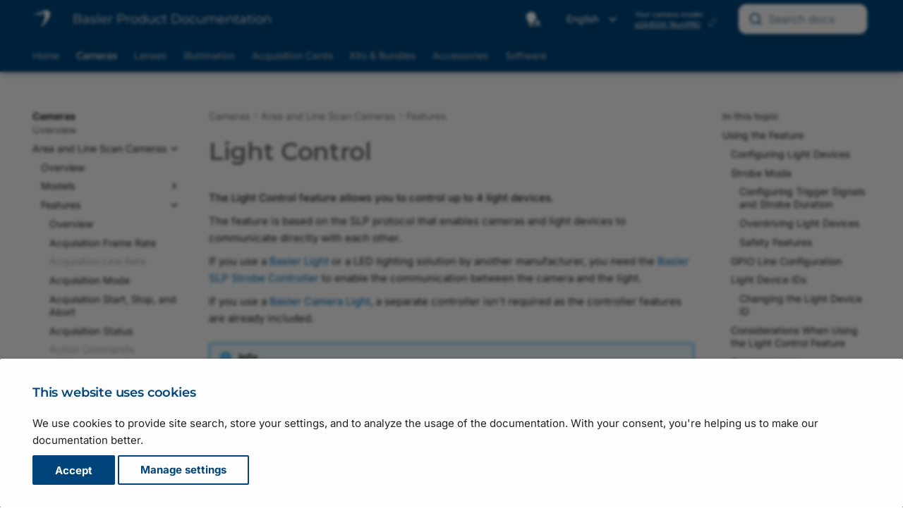

--- FILE ---
content_type: text/html
request_url: https://docs.baslerweb.com/light-control?filter=Camera:a2A4504-18umPRO
body_size: 47453
content:
<!doctype html><html lang="en" class="no-js"> <head><meta charset="utf-8"><meta http-equiv="X-UA-Compatible" content="IE=edge"><meta name="viewport" content="width=device-width, initial-scale=1.0"><meta name="author" content="Basler AG"><link rel="canonical" href="https://docs.baslerweb.com/light-control"><link rel="shortcut icon" href="assets/stylesheets/images/favicon.png"><link rel="alternate" hreflang="en" href="https://docs.baslerweb.com"><link rel="alternate" hreflang="zh" href="https://zh.docs.baslerweb.com"><link rel="alternate" hreflang="ja" href="https://ja.docs.baslerweb.com"><link rel="preload" as="image" href="./assets/stylesheets/images/basler_logo.svg"><title>Light Control | Basler Product Documentation</title><link rel="stylesheet" href="assets/stylesheets/main.c0d16a3a.min.css"><link rel="stylesheet" href="assets/stylesheets/palette.ab4e12ef.min.css"><link rel="stylesheet" href="assets/external/fonts.googleapis.com/css.775d2783.css"><link rel="preload" href="./assets/fonts/montserrat-v26-latin-regular.woff2" as="font" type="font/woff2" crossorigin><link rel="preload" href="./assets/fonts/montserrat-v26-latin-600.woff2" as="font" type="font/woff2" crossorigin><style>
        @font-face {
            font-display: fallback;
            font-family: 'Montserrat';
            font-style: normal;
            font-weight: 400;
            src: url('./assets/fonts/montserrat-v26-latin-regular.woff2') format('woff2');
        }

        @font-face {
          font-display: fallback;
          font-family: 'Montserrat';
          font-style: normal;
          font-weight: 600;
          src: url('./assets/fonts/montserrat-v26-latin-600.woff2') format('woff2');
        }
        :root {
          --md-text-font: "Inter";
          --md-headings-font: "Montserrat";
          --md-code-font: "Roboto Mono";
        }
      </style><link rel="stylesheet" href="assets/stylesheets/vendor/weglot.min.css"><link rel="stylesheet" href="assets/stylesheets/vendor/selectize.default.min.css"><link rel="stylesheet" href="assets/stylesheets/vendor/autocomplete-theme.css"><link rel="stylesheet" href="assets/stylesheets/bpd.css"><link rel="stylesheet" href="assets/stylesheets/vendor/fontawesome.css"><link rel="stylesheet" href="assets/stylesheets/vendor/regular.css"><link rel="stylesheet" href="assets/stylesheets/vendor/solid.css"><link rel="stylesheet" href="assets/stylesheets/vendor/font-mfizz.css"><script>__md_scope=new URL(".",location),__md_hash=e=>[...e].reduce((e,_)=>(e<<5)-e+_.charCodeAt(0),0),__md_get=(e,_=localStorage,t=__md_scope)=>JSON.parse(_.getItem(t.pathname+"."+e)),__md_set=(e,_,t=localStorage,a=__md_scope)=>{try{t.setItem(a.pathname+"."+e,JSON.stringify(_))}catch(e){}}</script><script id="__analytics">
    window._topicTitle = "Light Control";
    window._topicURL = "/light-control.html";
    window._helpVersion = "118";
    window._property = "G-S208SXZE43";

    /* Create script tag */
    var script = document.createElement("script");
    script.async = true;
    script.src = "https://www.googletagmanager.com/gtag/js?id=G-S208SXZE43";

    /* Inject script tag */
    var container = document.getElementById("__analytics");
    container.insertAdjacentElement("afterEnd", script);

    window.dataLayer = window.dataLayer || [];
    function gtag() { window.dataLayer.push(arguments); }
    gtag('js', new Date());
</script><script>var consent;"undefined"==typeof __md_analytics||(consent=__md_get("__consent"))&&consent.analytics&&__md_analytics()</script></head> <body dir="ltr" data-md-color-scheme="default" data-md-color-primary="custom" data-md-color-accent="custom"> <input class="md-toggle" data-md-toggle="drawer" type="checkbox" id="__drawer" autocomplete="off"> <input class="md-toggle" data-md-toggle="search" type="checkbox" id="__search" autocomplete="off"> <label class="md-overlay" for="__drawer"></label> <div data-md-component="skip"> <a href="#light-control" class="md-skip"> Skip to content </a> </div> <div data-md-component="announce"> </div> <div data-md-color-scheme="default" data-md-component="outdated" hidden> </div> <header class="md-header md-header--shadow md-header--lifted" data-md-component="header"> <div class="staging-banner">STAGING SERVER</div> <div class="dev-banner">DEVELOPMENT SERVER</div> <nav class="md-header__inner md-grid" aria-label="Header"> <a href="." title="Basler Product Documentation" class="md-header__button md-logo" aria-label="Basler Product Documentation" data-md-component="logo"> <img src="assets/stylesheets/images/basler_logo.svg" alt="logo"> </a> <label class="md-header__button md-icon" for="__drawer" id="menu"> <svg xmlns="http://www.w3.org/2000/svg" viewbox="0 0 24 24"><path d="M3 6h18v2H3V6m0 5h18v2H3v-2m0 5h18v2H3v-2Z"/></svg> </label> <div class="md-header__title"> <div class="md-header__ellipsis"> <div class="md-header__topic"> <span id="site-label" class="md-ellipsis"> <span id="site-title">Basler Product Documentation</span> <span id="site-subtitle">Draft Version</span> </span> </div> <div class="md-header__topic" data-md-component="header-topic"> <span class="md-ellipsis"> Light Control </span> </div> </div> </div> <a id="autocomplete__mobile" class="md-header__button md-header__option"> <span class="md-icon fa-solid fa-magnifying-glass fa-xl"></span> </a> <div class="popup-toggle-container"> <input type="checkbox" id="popup-toggle"> <label for="popup-toggle" class="md-header__button md-icon popup-toggle fa-solid fa-ellipsis-vertical fa-xl"></label> <div class="header-popup" id="header-popup"> <div class="popup-item"> <form class="md-header__option" data-md-component="palette"> <input class="md-option" data-md-color-media="(prefers-color-scheme)" data-md-color-scheme="default" data-md-color-primary="custom" data-md-color-accent="custom" aria-label="Automatic mode enabled. Click to switch to dark mode." type="radio" name="__palette" id="__palette_0"> <label class="md-header__button md-icon" title="Automatic mode enabled. Click to switch to dark mode." for="__palette_1" hidden> <svg xmlns="http://www.w3.org/2000/svg" viewbox="0 0 24 24"><path d="M9 2C5.13 2 2 5.13 2 9c0 2.38 1.19 4.47 3 5.74V17c0 .55.45 1 1 1h6c.55 0 1-.45 1-1v-2.26c1.81-1.27 3-3.36 3-5.74 0-3.87-3.13-7-7-7M6 21c0 .55.45 1 1 1h4c.55 0 1-.45 1-1v-1H6v1m13-8h-2l-3.2 9h1.9l.7-2h3.2l.7 2h1.9L19 13m-2.15 5.65L18 15l1.15 3.65h-2.3Z"/></svg> </label> <input class="md-option" data-md-color-media="(prefers-color-scheme: dark)" data-md-color-scheme="slate" data-md-color-primary="custom" data-md-color-accent="custom" aria-label="Dark mode enabled. Click to switch to light mode." type="radio" name="__palette" id="__palette_1"> <label class="md-header__button md-icon" title="Dark mode enabled. Click to switch to light mode." for="__palette_2" hidden> <svg xmlns="http://www.w3.org/2000/svg" viewbox="0 0 24 24"><path d="M6 21c0 .55.45 1 1 1h4c.55 0 1-.45 1-1v-1H6v1m7-4.68V17c0 .55-.45 1-1 1H6c-.55 0-1-.45-1-1v-2.26C3.19 13.47 2 11.38 2 9c0-3.87 3.13-7 7-7 1.65 0 3.16.57 4.35 1.5C10.8 4.57 9 7.07 9 10c0 2.79 1.64 5.19 4 6.32m7.92-6.38-1.42-.91-1.4.97.4-1.65-1.33-1.03 1.68-.11.56-1.61.63 1.58 1.68.04-1.3 1.08.5 1.64M19.39 13c-1.89 2.27-5.36 2.19-7.17-.05C10 10.13 11.56 6 15 5.34c.34-.05.64.29.5.63-.45 1.28-.38 2.74.35 4a4.622 4.622 0 0 0 3.27 2.28c.35.05.5.49.27.75Z"/></svg> </label> <input class="md-option" data-md-color-media="(prefers-color-scheme: light)" data-md-color-scheme="default" data-md-color-primary="custom" data-md-color-accent="custom" aria-label="Light mode enabled. Click to switch to automatic mode." type="radio" name="__palette" id="__palette_2"> <label class="md-header__button md-icon" title="Light mode enabled. Click to switch to automatic mode." for="__palette_0" hidden> <svg xmlns="http://www.w3.org/2000/svg" viewbox="0 0 24 24"><path d="M12 2a7 7 0 0 0-7 7c0 2.38 1.19 4.47 3 5.74V17a1 1 0 0 0 1 1h6a1 1 0 0 0 1-1v-2.26c1.81-1.27 3-3.36 3-5.74a7 7 0 0 0-7-7M9 21a1 1 0 0 0 1 1h4a1 1 0 0 0 1-1v-1H9v1Z"/></svg> </label> </form> <script>var media,input,key,value,palette=__md_get("__palette");if(palette&&palette.color){"(prefers-color-scheme)"===palette.color.media&&(media=matchMedia("(prefers-color-scheme: light)"),input=document.querySelector(media.matches?"[data-md-color-media='(prefers-color-scheme: light)']":"[data-md-color-media='(prefers-color-scheme: dark)']"),palette.color.media=input.getAttribute("data-md-color-media"),palette.color.scheme=input.getAttribute("data-md-color-scheme"),palette.color.primary=input.getAttribute("data-md-color-primary"),palette.color.accent=input.getAttribute("data-md-color-accent"));for([key,value]of Object.entries(palette.color))document.body.setAttribute("data-md-color-"+key,value)}</script> </div> <div class="popup-item"> <div id="country-selector-container"></div> </div> <div class="popup-item"> <div class="filter-container hidden"> <span>Your camera model:</span> <div> <a href="#" id="device-link"></a> <img id="device-prototype" class="btn-modal hidden" data-connect="#prototype-dialog" src="./assets/stylesheets/images/basler_warning.svg" title="This camera is not in series production yet"> <a class="btn-modal device-link" data-connect="#settings-dialog"> <span class="no-device">None selected</span> <img id="device-edit" src="./assets/stylesheets/images/basler_edit.svg" title="Change camera model"> </a> </div> </div> </div> <div class="popup-item"> <div id="autocomplete" class="md-header__option"></div> </div> </div> </div> <div id="search"></div> <div id="search-disabled" class="hidden"> <label class="md-header__button md-icon" for="__search"> <svg xmlns="http://www.w3.org/2000/svg" viewbox="0 0 24 24"><path d="M9.5 3A6.5 6.5 0 0 1 16 9.5c0 1.61-.59 3.09-1.56 4.23l.27.27h.79l5 5-1.5 1.5-5-5v-.79l-.27-.27A6.516 6.516 0 0 1 9.5 16 6.5 6.5 0 0 1 3 9.5 6.5 6.5 0 0 1 9.5 3m0 2C7 5 5 7 5 9.5S7 14 9.5 14 14 12 14 9.5 12 5 9.5 5Z"/></svg> </label> <div class="md-search" role="dialog"> <div class="md-search__inner" role="search" style="top: -2px; padding-left: 20px"> <form class="md-search__form" name="search_disabled"> <input type="text" class="md-search__input" name="query" aria-label="Search" placeholder="Search" autocapitalize="off" autocorrect="off" autocomplete="off" spellcheck="false"> <label class="md-search__icon md-icon" for="__search"> <svg xmlns="http://www.w3.org/2000/svg" viewbox="0 0 24 24"><path d="M9.5 3A6.5 6.5 0 0 1 16 9.5c0 1.61-.59 3.09-1.56 4.23l.27.27h.79l5 5-1.5 1.5-5-5v-.79l-.27-.27A6.516 6.516 0 0 1 9.5 16 6.5 6.5 0 0 1 3 9.5 6.5 6.5 0 0 1 9.5 3m0 2C7 5 5 7 5 9.5S7 14 9.5 14 14 12 14 9.5 12 5 9.5 5Z"/></svg> <svg xmlns="http://www.w3.org/2000/svg" viewbox="0 0 24 24"><path d="M20 11v2H8l5.5 5.5-1.42 1.42L4.16 12l7.92-7.92L13.5 5.5 8 11h12Z"/></svg> </label> </form> </div> </div> </div> </nav> <nav class="md-tabs" aria-label="Tabs" data-md-component="tabs"> <div class="md-grid"> <ul class="md-tabs__list"> <li class="md-tabs__item"> <a href="index.html" class="md-tabs__link"> Home </a> </li> <li class="md-tabs__item md-tabs__item--active"> <a href="cameras.html" class="md-tabs__link"> Cameras </a> </li> <li class="md-tabs__item"> <a href="lenses.html" class="md-tabs__link"> Lenses </a> </li> <li class="md-tabs__item"> <a href="illumination.html" class="md-tabs__link"> Illumination </a> </li> <li class="md-tabs__item"> <a href="acquisition-cards.html" class="md-tabs__link"> Acquisition Cards </a> </li> <li class="md-tabs__item"> <a href="embedded-vision-kits.html" class="md-tabs__link"> Kits & Bundles </a> </li> <li class="md-tabs__item"> <a href="accessories.html" class="md-tabs__link"> Accessories </a> </li> <li class="md-tabs__item"> <a href="software.html" class="md-tabs__link"> Software </a> </li> </ul> </div> </nav> </header> <div class="md-container" data-md-component="container"> <main class="md-main" data-md-component="main"> <div class="md-main__inner md-grid"> <div class="md-sidebar md-sidebar--primary" data-md-component="sidebar" data-md-type="navigation"> <div class="md-sidebar__scrollwrap"> <div class="md-sidebar__inner"> <nav class="md-nav md-nav--primary md-nav--lifted" aria-label="Navigation" data-md-level="0"> <label class="md-nav__title" for="__drawer"> <a href="." title="Basler Product Documentation" class="md-nav__button md-logo" aria-label="Basler Product Documentation" data-md-component="logo"> <img src="assets/stylesheets/images/basler_logo.svg" alt="logo"> </a> Basler Product Documentation </label> <ul class="md-nav__list" data-md-scrollfix> <li class="md-nav__item"> <a href="index.html" class="md-nav__link" data-title="Overview"> Home </a> </li> <li class="md-nav__item md-nav__item--active md-nav__item--section md-nav__item--nested"> <input class="md-nav__toggle md-toggle " type="checkbox" id="__nav_2" checked> <label class="md-nav__link" for="__nav_2" id="__nav_2_label" tabindex> <span class="md-ellipsis"> Cameras </span> <span class="md-nav__icon md-icon"></span> </label> <nav class="md-nav" data-md-level="1" aria-labelledby="__nav_2_label" aria-expanded="true"> <label class="md-nav__title" for="__nav_2"> <span class="md-nav__icon md-icon"></span> Cameras </label> <ul class="md-nav__list" data-md-scrollfix> <li class="md-nav__item"> <a href="cameras.html" class="md-nav__link" data-title="Overview"> <span class="md-ellipsis"> Overview </span> </a> </li> <li class="md-nav__item md-nav__item--active md-nav__item--nested"> <input class="md-nav__toggle md-toggle " type="checkbox" id="__nav_2_2" checked> <label class="md-nav__link" for="__nav_2_2" id="__nav_2_2_label" tabindex="0"> <span class="md-ellipsis"> Area and Line Scan Cameras </span> <span class="md-nav__icon md-icon"></span> </label> <nav class="md-nav" data-md-level="2" aria-labelledby="__nav_2_2_label" aria-expanded="true"> <label class="md-nav__title" for="__nav_2_2"> <span class="md-nav__icon md-icon"></span> Area and Line Scan Cameras </label> <ul class="md-nav__list" data-md-scrollfix> <li class="md-nav__item"> <a href="area-and-line-scan-cameras.html" class="md-nav__link" data-title="Overview"> <span class="md-ellipsis"> Overview </span> </a> </li> <li class="md-nav__item md-nav__item--nested"> <input class="md-nav__toggle md-toggle " type="checkbox" id="__nav_2_2_2"> <label class="md-nav__link" for="__nav_2_2_2" id="__nav_2_2_2_label" tabindex="0"> <span class="md-ellipsis"> Models </span> <span class="md-nav__icon md-icon"></span> </label> <nav class="md-nav" data-md-level="3" aria-labelledby="__nav_2_2_2_label" aria-expanded="false"> <label class="md-nav__title" for="__nav_2_2_2"> <span class="md-nav__icon md-icon"></span> Models </label> <ul class="md-nav__list" data-md-scrollfix> <li class="md-nav__item md-nav__item--nested"> <input class="md-nav__toggle md-toggle " type="checkbox" id="__nav_2_2_2_1"> <label class="md-nav__link" for="__nav_2_2_2_1" id="__nav_2_2_2_1_label" tabindex="0"> <span class="md-ellipsis"> Basler ace 2 </span> <span class="md-nav__icon md-icon"></span> </label> <nav class="md-nav" data-md-level="4" aria-labelledby="__nav_2_2_2_1_label" aria-expanded="false"> <label class="md-nav__title" for="__nav_2_2_2_1"> <span class="md-nav__icon md-icon"></span> Basler ace 2 </label> <ul class="md-nav__list" data-md-scrollfix> <li class="md-nav__item"> <a href="basler-ace-2.html" class="md-nav__link" data-title="Overview"> <span class="md-ellipsis"> Overview </span> </a> </li> <li class="md-nav__item md-nav__item--nested"> <input class="md-nav__toggle md-toggle " type="checkbox" id="__nav_2_2_2_1_2"> <label class="md-nav__link" for="__nav_2_2_2_1_2" id="__nav_2_2_2_1_2_label" tabindex="0"> <span class="md-ellipsis"> ace 2 R </span> <span class="md-nav__icon md-icon"></span> </label> <nav class="md-nav" data-md-level="5" aria-labelledby="__nav_2_2_2_1_2_label" aria-expanded="false"> <label class="md-nav__title" for="__nav_2_2_2_1_2"> <span class="md-nav__icon md-icon"></span> ace 2 R </label> <ul class="md-nav__list" data-md-scrollfix> <li class="md-nav__item"> <a href="a2a1920-51gcbas.html" class="md-nav__link" data-title="a2A1920-51gcBAS"> <span class="md-ellipsis"> a2A1920-51gcBAS </span> </a> </li> <li class="md-nav__item"> <a href="a2a1920-51gcip67.html" class="md-nav__link" data-title="a2A1920-51gcIP67"> <span class="md-ellipsis"> a2A1920-51gcIP67 </span> </a> </li> <li class="md-nav__item"> <a href="a2a1920-51gcpro.html" class="md-nav__link" data-title="a2A1920-51gcPRO"> <span class="md-ellipsis"> a2A1920-51gcPRO </span> </a> </li> <li class="md-nav__item"> <a href="a2a1920-51gmbas.html" class="md-nav__link" data-title="a2A1920-51gmBAS"> <span class="md-ellipsis"> a2A1920-51gmBAS </span> </a> </li> <li class="md-nav__item"> <a href="a2a1920-51gmip67.html" class="md-nav__link" data-title="a2A1920-51gmIP67"> <span class="md-ellipsis"> a2A1920-51gmIP67 </span> </a> </li> <li class="md-nav__item"> <a href="a2a1920-51gmpro.html" class="md-nav__link" data-title="a2A1920-51gmPRO"> <span class="md-ellipsis"> a2A1920-51gmPRO </span> </a> </li> <li class="md-nav__item"> <a href="a2a1920-160ucbas.html" class="md-nav__link" data-title="a2A1920-160ucBAS"> <span class="md-ellipsis"> a2A1920-160ucBAS </span> </a> </li> <li class="md-nav__item"> <a href="a2a1920-160ucpro.html" class="md-nav__link" data-title="a2A1920-160ucPRO"> <span class="md-ellipsis"> a2A1920-160ucPRO </span> </a> </li> <li class="md-nav__item"> <a href="a2a1920-160umbas.html" class="md-nav__link" data-title="a2A1920-160umBAS"> <span class="md-ellipsis"> a2A1920-160umBAS </span> </a> </li> <li class="md-nav__item"> <a href="a2a1920-160umpro.html" class="md-nav__link" data-title="a2A1920-160umPRO"> <span class="md-ellipsis"> a2A1920-160umPRO </span> </a> </li> <li class="md-nav__item"> <a href="a2a1920-165g5cbas.html" class="md-nav__link" data-title="a2A1920-165g5cBAS"> <span class="md-ellipsis"> a2A1920-165g5cBAS </span> </a> </li> <li class="md-nav__item"> <a href="a2a1920-165g5mbas.html" class="md-nav__link" data-title="a2A1920-165g5mBAS"> <span class="md-ellipsis"> a2A1920-165g5mBAS </span> </a> </li> <li class="md-nav__item"> <a href="a2a2048-37gcbas.html" class="md-nav__link" data-title="a2A2048-37gcBAS"> <span class="md-ellipsis"> a2A2048-37gcBAS </span> </a> </li> <li class="md-nav__item"> <a href="a2a2048-37gcpro.html" class="md-nav__link" data-title="a2A2048-37gcPRO"> <span class="md-ellipsis"> a2A2048-37gcPRO </span> </a> </li> <li class="md-nav__item"> <a href="a2a2048-37gmbas.html" class="md-nav__link" data-title="a2A2048-37gmBAS"> <span class="md-ellipsis"> a2A2048-37gmBAS </span> </a> </li> <li class="md-nav__item"> <a href="a2a2048-37gmpro.html" class="md-nav__link" data-title="a2A2048-37gmPRO"> <span class="md-ellipsis"> a2A2048-37gmPRO </span> </a> </li> <li class="md-nav__item"> <a href="a2a2048-114g5cbas.html" class="md-nav__link" data-title="a2A2048-114g5cBAS"> <span class="md-ellipsis"> a2A2048-114g5cBAS </span> </a> </li> <li class="md-nav__item"> <a href="a2a2048-114g5mbas.html" class="md-nav__link" data-title="a2A2048-114g5mBAS"> <span class="md-ellipsis"> a2A2048-114g5mBAS </span> </a> </li> <li class="md-nav__item"> <a href="a2a2048-114ucbas.html" class="md-nav__link" data-title="a2A2048-114ucBAS"> <span class="md-ellipsis"> a2A2048-114ucBAS </span> </a> </li> <li class="md-nav__item"> <a href="a2a2048-114ucpro.html" class="md-nav__link" data-title="a2A2048-114ucPRO"> <span class="md-ellipsis"> a2A2048-114ucPRO </span> </a> </li> <li class="md-nav__item"> <a href="a2a2048-114umbas.html" class="md-nav__link" data-title="a2A2048-114umBAS"> <span class="md-ellipsis"> a2A2048-114umBAS </span> </a> </li> <li class="md-nav__item"> <a href="a2a2048-114umpro.html" class="md-nav__link" data-title="a2A2048-114umPRO"> <span class="md-ellipsis"> a2A2048-114umPRO </span> </a> </li> <li class="md-nav__item"> <a href="a2a2440-98g5cbas.html" class="md-nav__link" data-title="a2A2440-98g5cBAS"> <span class="md-ellipsis"> a2A2440-98g5cBAS </span> </a> </li> <li class="md-nav__item"> <a href="a2a2440-98g5mbas.html" class="md-nav__link" data-title="a2A2440-98g5mBAS"> <span class="md-ellipsis"> a2A2440-98g5mBAS </span> </a> </li> <li class="md-nav__item"> <a href="a2a2448-23gcbas.html" class="md-nav__link" data-title="a2A2448-23gcBAS"> <span class="md-ellipsis"> a2A2448-23gcBAS </span> </a> </li> <li class="md-nav__item"> <a href="a2a2448-23gcip67.html" class="md-nav__link" data-title="a2A2448-23gcIP67"> <span class="md-ellipsis"> a2A2448-23gcIP67 </span> </a> </li> <li class="md-nav__item"> <a href="a2a2448-23gcpro.html" class="md-nav__link" data-title="a2A2448-23gcPRO"> <span class="md-ellipsis"> a2A2448-23gcPRO </span> </a> </li> <li class="md-nav__item"> <a href="a2a2448-23gmbas.html" class="md-nav__link" data-title="a2A2448-23gmBAS"> <span class="md-ellipsis"> a2A2448-23gmBAS </span> </a> </li> <li class="md-nav__item"> <a href="a2a2448-23gmip67.html" class="md-nav__link" data-title="a2A2448-23gmIP67"> <span class="md-ellipsis"> a2A2448-23gmIP67 </span> </a> </li> <li class="md-nav__item"> <a href="a2a2448-23gmpro.html" class="md-nav__link" data-title="a2A2448-23gmPRO"> <span class="md-ellipsis"> a2A2448-23gmPRO </span> </a> </li> <li class="md-nav__item"> <a href="a2a2448-75ucbas.html" class="md-nav__link" data-title="a2A2448-75ucBAS"> <span class="md-ellipsis"> a2A2448-75ucBAS </span> </a> </li> <li class="md-nav__item"> <a href="a2a2448-75ucpro.html" class="md-nav__link" data-title="a2A2448-75ucPRO"> <span class="md-ellipsis"> a2A2448-75ucPRO </span> </a> </li> <li class="md-nav__item"> <a href="a2a2448-75umbas.html" class="md-nav__link" data-title="a2A2448-75umBAS"> <span class="md-ellipsis"> a2A2448-75umBAS </span> </a> </li> <li class="md-nav__item"> <a href="a2a2448-75umpro.html" class="md-nav__link" data-title="a2A2448-75umPRO"> <span class="md-ellipsis"> a2A2448-75umPRO </span> </a> </li> <li class="md-nav__item"> <a href="a2a2448-105g5cbas.html" class="md-nav__link" data-title="a2A2448-105g5cBAS"> <span class="md-ellipsis"> a2A2448-105g5cBAS </span> </a> </li> <li class="md-nav__item"> <a href="a2a2448-105g5mbas.html" class="md-nav__link" data-title="a2A2448-105g5mBAS"> <span class="md-ellipsis"> a2A2448-105g5mBAS </span> </a> </li> <li class="md-nav__item"> <a href="a2a2590-22gcbas.html" class="md-nav__link" data-title="a2A2590-22gcBAS"> <span class="md-ellipsis"> a2A2590-22gcBAS </span> </a> </li> <li class="md-nav__item"> <a href="a2a2590-22gcpro.html" class="md-nav__link" data-title="a2A2590-22gcPRO"> <span class="md-ellipsis"> a2A2590-22gcPRO </span> </a> </li> <li class="md-nav__item"> <a href="a2a2590-22gmbas.html" class="md-nav__link" data-title="a2A2590-22gmBAS"> <span class="md-ellipsis"> a2A2590-22gmBAS </span> </a> </li> <li class="md-nav__item"> <a href="a2a2590-22gmpro.html" class="md-nav__link" data-title="a2A2590-22gmPRO"> <span class="md-ellipsis"> a2A2590-22gmPRO </span> </a> </li> <li class="md-nav__item"> <a href="a2a2590-60ucbas.html" class="md-nav__link" data-title="a2A2590-60ucBAS"> <span class="md-ellipsis"> a2A2590-60ucBAS </span> </a> </li> <li class="md-nav__item"> <a href="a2a2590-60ucpro.html" class="md-nav__link" data-title="a2A2590-60ucPRO"> <span class="md-ellipsis"> a2A2590-60ucPRO </span> </a> </li> <li class="md-nav__item"> <a href="a2a2590-60umbas.html" class="md-nav__link" data-title="a2A2590-60umBAS"> <span class="md-ellipsis"> a2A2590-60umBAS </span> </a> </li> <li class="md-nav__item"> <a href="a2a2590-60umpro.html" class="md-nav__link" data-title="a2A2590-60umPRO"> <span class="md-ellipsis"> a2A2590-60umPRO </span> </a> </li> <li class="md-nav__item"> <a href="a2a2600-20gcbas.html" class="md-nav__link" data-title="a2A2600-20gcBAS"> <span class="md-ellipsis"> a2A2600-20gcBAS </span> </a> </li> <li class="md-nav__item"> <a href="a2a2600-20gcpro.html" class="md-nav__link" data-title="a2A2600-20gcPRO"> <span class="md-ellipsis"> a2A2600-20gcPRO </span> </a> </li> <li class="md-nav__item"> <a href="a2a2600-20gmbas.html" class="md-nav__link" data-title="a2A2600-20gmBAS"> <span class="md-ellipsis"> a2A2600-20gmBAS </span> </a> </li> <li class="md-nav__item"> <a href="a2a2600-20gmpro.html" class="md-nav__link" data-title="a2A2600-20gmPRO"> <span class="md-ellipsis"> a2A2600-20gmPRO </span> </a> </li> <li class="md-nav__item"> <a href="a2a2600-64ucbas.html" class="md-nav__link" data-title="a2A2600-64ucBAS"> <span class="md-ellipsis"> a2A2600-64ucBAS </span> </a> </li> <li class="md-nav__item"> <a href="a2a2600-64ucpro.html" class="md-nav__link" data-title="a2A2600-64ucPRO"> <span class="md-ellipsis"> a2A2600-64ucPRO </span> </a> </li> <li class="md-nav__item"> <a href="a2a2600-64umbas.html" class="md-nav__link" data-title="a2A2600-64umBAS"> <span class="md-ellipsis"> a2A2600-64umBAS </span> </a> </li> <li class="md-nav__item"> <a href="a2a2600-64umpro.html" class="md-nav__link" data-title="a2A2600-64umPRO"> <span class="md-ellipsis"> a2A2600-64umPRO </span> </a> </li> <li class="md-nav__item"> <a href="a2a2840-14gcbas.html" class="md-nav__link" data-title="a2A2840-14gcBAS"> <span class="md-ellipsis"> a2A2840-14gcBAS </span> </a> </li> <li class="md-nav__item"> <a href="a2a2840-14gcip67.html" class="md-nav__link" data-title="a2A2840-14gcIP67"> <span class="md-ellipsis"> a2A2840-14gcIP67 </span> </a> </li> <li class="md-nav__item"> <a href="a2a2840-14gcpro.html" class="md-nav__link" data-title="a2A2840-14gcPRO"> <span class="md-ellipsis"> a2A2840-14gcPRO </span> </a> </li> <li class="md-nav__item"> <a href="a2a2840-14gmbas.html" class="md-nav__link" data-title="a2A2840-14gmBAS"> <span class="md-ellipsis"> a2A2840-14gmBAS </span> </a> </li> <li class="md-nav__item"> <a href="a2a2840-14gmip67.html" class="md-nav__link" data-title="a2A2840-14gmIP67"> <span class="md-ellipsis"> a2A2840-14gmIP67 </span> </a> </li> <li class="md-nav__item"> <a href="a2a2840-14gmpro.html" class="md-nav__link" data-title="a2A2840-14gmPRO"> <span class="md-ellipsis"> a2A2840-14gmPRO </span> </a> </li> <li class="md-nav__item"> <a href="a2a2840-48ucbas.html" class="md-nav__link" data-title="a2A2840-48ucBAS"> <span class="md-ellipsis"> a2A2840-48ucBAS </span> </a> </li> <li class="md-nav__item"> <a href="a2a2840-48ucpro.html" class="md-nav__link" data-title="a2A2840-48ucPRO"> <span class="md-ellipsis"> a2A2840-48ucPRO </span> </a> </li> <li class="md-nav__item"> <a href="a2a2840-48umbas.html" class="md-nav__link" data-title="a2A2840-48umBAS"> <span class="md-ellipsis"> a2A2840-48umBAS </span> </a> </li> <li class="md-nav__item"> <a href="a2a2840-48umpro.html" class="md-nav__link" data-title="a2A2840-48umPRO"> <span class="md-ellipsis"> a2A2840-48umPRO </span> </a> </li> <li class="md-nav__item"> <a href="a2a2840-67g5cbas.html" class="md-nav__link" data-title="a2A2840-67g5cBAS"> <span class="md-ellipsis"> a2A2840-67g5cBAS </span> </a> </li> <li class="md-nav__item"> <a href="a2a2840-67g5mbas.html" class="md-nav__link" data-title="a2A2840-67g5mBAS"> <span class="md-ellipsis"> a2A2840-67g5mBAS </span> </a> </li> <li class="md-nav__item"> <a href="a2a3536-9gcbas.html" class="md-nav__link" data-title="a2A3536-9gcBAS"> <span class="md-ellipsis"> a2A3536-9gcBAS </span> </a> </li> <li class="md-nav__item"> <a href="a2a3536-9gcpro.html" class="md-nav__link" data-title="a2A3536-9gcPRO"> <span class="md-ellipsis"> a2A3536-9gcPRO </span> </a> </li> <li class="md-nav__item"> <a href="a2a3536-9gmbas.html" class="md-nav__link" data-title="a2A3536-9gmBAS"> <span class="md-ellipsis"> a2A3536-9gmBAS </span> </a> </li> <li class="md-nav__item"> <a href="a2a3536-9gmpro.html" class="md-nav__link" data-title="a2A3536-9gmPRO"> <span class="md-ellipsis"> a2A3536-9gmPRO </span> </a> </li> <li class="md-nav__item"> <a href="a2a3536-31ucbas.html" class="md-nav__link" data-title="a2A3536-31ucBAS"> <span class="md-ellipsis"> a2A3536-31ucBAS </span> </a> </li> <li class="md-nav__item"> <a href="a2a3536-31ucpro.html" class="md-nav__link" data-title="a2A3536-31ucPRO"> <span class="md-ellipsis"> a2A3536-31ucPRO </span> </a> </li> <li class="md-nav__item"> <a href="a2a3536-31umbas.html" class="md-nav__link" data-title="a2A3536-31umBAS"> <span class="md-ellipsis"> a2A3536-31umBAS </span> </a> </li> <li class="md-nav__item"> <a href="a2a3536-31umpro.html" class="md-nav__link" data-title="a2A3536-31umPRO"> <span class="md-ellipsis"> a2A3536-31umPRO </span> </a> </li> <li class="md-nav__item"> <a href="a2a3536-42g5cbas.html" class="md-nav__link" data-title="a2A3536-42g5cBAS"> <span class="md-ellipsis"> a2A3536-42g5cBAS </span> </a> </li> <li class="md-nav__item"> <a href="a2a3536-42g5mbas.html" class="md-nav__link" data-title="a2A3536-42g5mBAS"> <span class="md-ellipsis"> a2A3536-42g5mBAS </span> </a> </li> <li class="md-nav__item"> <a href="a2a3840-13gcbas.html" class="md-nav__link" data-title="a2A3840-13gcBAS"> <span class="md-ellipsis"> a2A3840-13gcBAS </span> </a> </li> <li class="md-nav__item"> <a href="a2a3840-13gcpro.html" class="md-nav__link" data-title="a2A3840-13gcPRO"> <span class="md-ellipsis"> a2A3840-13gcPRO </span> </a> </li> <li class="md-nav__item"> <a href="a2a3840-13gmbas.html" class="md-nav__link" data-title="a2A3840-13gmBAS"> <span class="md-ellipsis"> a2A3840-13gmBAS </span> </a> </li> <li class="md-nav__item"> <a href="a2a3840-13gmpro.html" class="md-nav__link" data-title="a2A3840-13gmPRO"> <span class="md-ellipsis"> a2A3840-13gmPRO </span> </a> </li> <li class="md-nav__item"> <a href="a2a3840-45ucbas.html" class="md-nav__link" data-title="a2A3840-45ucBAS"> <span class="md-ellipsis"> a2A3840-45ucBAS </span> </a> </li> <li class="md-nav__item"> <a href="a2a3840-45ucpro.html" class="md-nav__link" data-title="a2A3840-45ucPRO"> <span class="md-ellipsis"> a2A3840-45ucPRO </span> </a> </li> <li class="md-nav__item"> <a href="a2a3840-45umbas.html" class="md-nav__link" data-title="a2A3840-45umBAS"> <span class="md-ellipsis"> a2A3840-45umBAS </span> </a> </li> <li class="md-nav__item"> <a href="a2a3840-45umpro.html" class="md-nav__link" data-title="a2A3840-45umPRO"> <span class="md-ellipsis"> a2A3840-45umPRO </span> </a> </li> <li class="md-nav__item"> <a href="a2a4096-9gcbas.html" class="md-nav__link" data-title="a2A4096-9gcBAS"> <span class="md-ellipsis"> a2A4096-9gcBAS </span> </a> </li> <li class="md-nav__item"> <a href="a2a4096-9gcip67.html" class="md-nav__link" data-title="a2A4096-9gcIP67"> <span class="md-ellipsis"> a2A4096-9gcIP67 </span> </a> </li> <li class="md-nav__item"> <a href="a2a4096-9gcpro.html" class="md-nav__link" data-title="a2A4096-9gcPRO"> <span class="md-ellipsis"> a2A4096-9gcPRO </span> </a> </li> <li class="md-nav__item"> <a href="a2a4096-9gmbas.html" class="md-nav__link" data-title="a2A4096-9gmBAS"> <span class="md-ellipsis"> a2A4096-9gmBAS </span> </a> </li> <li class="md-nav__item"> <a href="a2a4096-9gmip67.html" class="md-nav__link" data-title="a2A4096-9gmIP67"> <span class="md-ellipsis"> a2A4096-9gmIP67 </span> </a> </li> <li class="md-nav__item"> <a href="a2a4096-9gmpro.html" class="md-nav__link" data-title="a2A4096-9gmPRO"> <span class="md-ellipsis"> a2A4096-9gmPRO </span> </a> </li> <li class="md-nav__item"> <a href="a2a4096-30ucbas.html" class="md-nav__link" data-title="a2A4096-30ucBAS"> <span class="md-ellipsis"> a2A4096-30ucBAS </span> </a> </li> <li class="md-nav__item"> <a href="a2a4096-30ucpro.html" class="md-nav__link" data-title="a2A4096-30ucPRO"> <span class="md-ellipsis"> a2A4096-30ucPRO </span> </a> </li> <li class="md-nav__item"> <a href="a2a4096-30umbas.html" class="md-nav__link" data-title="a2A4096-30umBAS"> <span class="md-ellipsis"> a2A4096-30umBAS </span> </a> </li> <li class="md-nav__item"> <a href="a2a4096-30umpro.html" class="md-nav__link" data-title="a2A4096-30umPRO"> <span class="md-ellipsis"> a2A4096-30umPRO </span> </a> </li> <li class="md-nav__item"> <a href="a2a4096-44g5cbas.html" class="md-nav__link" data-title="a2A4096-44g5cBAS"> <span class="md-ellipsis"> a2A4096-44g5cBAS </span> </a> </li> <li class="md-nav__item"> <a href="a2a4096-44g5mbas.html" class="md-nav__link" data-title="a2A4096-44g5mBAS"> <span class="md-ellipsis"> a2A4096-44g5mBAS </span> </a> </li> <li class="md-nav__item"> <a href="a2a4200-12gcbas.html" class="md-nav__link" data-title="a2A4200-12gcBAS"> <span class="md-ellipsis"> a2A4200-12gcBAS </span> </a> </li> <li class="md-nav__item"> <a href="a2a4200-12gcpro.html" class="md-nav__link" data-title="a2A4200-12gcPRO"> <span class="md-ellipsis"> a2A4200-12gcPRO </span> </a> </li> <li class="md-nav__item"> <a href="a2a4200-12gmbas.html" class="md-nav__link" data-title="a2A4200-12gmBAS"> <span class="md-ellipsis"> a2A4200-12gmBAS </span> </a> </li> <li class="md-nav__item"> <a href="a2a4200-12gmpro.html" class="md-nav__link" data-title="a2A4200-12gmPRO"> <span class="md-ellipsis"> a2A4200-12gmPRO </span> </a> </li> <li class="md-nav__item"> <a href="a2a4200-40ucbas.html" class="md-nav__link" data-title="a2A4200-40ucBAS"> <span class="md-ellipsis"> a2A4200-40ucBAS </span> </a> </li> <li class="md-nav__item"> <a href="a2a4200-40ucpro.html" class="md-nav__link" data-title="a2A4200-40ucPRO"> <span class="md-ellipsis"> a2A4200-40ucPRO </span> </a> </li> <li class="md-nav__item"> <a href="a2a4200-40umbas.html" class="md-nav__link" data-title="a2A4200-40umBAS"> <span class="md-ellipsis"> a2A4200-40umBAS </span> </a> </li> <li class="md-nav__item"> <a href="a2a4200-40umpro.html" class="md-nav__link" data-title="a2A4200-40umPRO"> <span class="md-ellipsis"> a2A4200-40umPRO </span> </a> </li> <li class="md-nav__item"> <a href="a2a4504-5gcbas.html" class="md-nav__link" data-title="a2A4504-5gcBAS"> <span class="md-ellipsis"> a2A4504-5gcBAS </span> </a> </li> <li class="md-nav__item"> <a href="a2a4504-5gcip67.html" class="md-nav__link" data-title="a2A4504-5gcIP67"> <span class="md-ellipsis"> a2A4504-5gcIP67 </span> </a> </li> <li class="md-nav__item"> <a href="a2a4504-5gcpro.html" class="md-nav__link" data-title="a2A4504-5gcPRO"> <span class="md-ellipsis"> a2A4504-5gcPRO </span> </a> </li> <li class="md-nav__item"> <a href="a2a4504-5gmbas.html" class="md-nav__link" data-title="a2A4504-5gmBAS"> <span class="md-ellipsis"> a2A4504-5gmBAS </span> </a> </li> <li class="md-nav__item"> <a href="a2a4504-5gmip67.html" class="md-nav__link" data-title="a2A4504-5gmIP67"> <span class="md-ellipsis"> a2A4504-5gmIP67 </span> </a> </li> <li class="md-nav__item"> <a href="a2a4504-5gmpro.html" class="md-nav__link" data-title="a2A4504-5gmPRO"> <span class="md-ellipsis"> a2A4504-5gmPRO </span> </a> </li> <li class="md-nav__item"> <a href="a2a4504-18ucbas.html" class="md-nav__link" data-title="a2A4504-18ucBAS"> <span class="md-ellipsis"> a2A4504-18ucBAS </span> </a> </li> <li class="md-nav__item"> <a href="a2a4504-18ucpro.html" class="md-nav__link" data-title="a2A4504-18ucPRO"> <span class="md-ellipsis"> a2A4504-18ucPRO </span> </a> </li> <li class="md-nav__item"> <a href="a2a4504-18umbas.html" class="md-nav__link" data-title="a2A4504-18umBAS"> <span class="md-ellipsis"> a2A4504-18umBAS </span> </a> </li> <li class="md-nav__item"> <a href="a2a4504-18umpro.html" class="md-nav__link" data-title="a2A4504-18umPRO"> <span class="md-ellipsis"> a2A4504-18umPRO </span> </a> </li> <li class="md-nav__item"> <a href="a2a4504-27g5cbas.html" class="md-nav__link" data-title="a2A4504-27g5cBAS"> <span class="md-ellipsis"> a2A4504-27g5cBAS </span> </a> </li> <li class="md-nav__item"> <a href="a2a4504-27g5mbas.html" class="md-nav__link" data-title="a2A4504-27g5mBAS"> <span class="md-ellipsis"> a2A4504-27g5mBAS </span> </a> </li> <li class="md-nav__item"> <a href="a2a4508-6gcbas.html" class="md-nav__link" data-title="a2A4508-6gcBAS"> <span class="md-ellipsis"> a2A4508-6gcBAS </span> </a> </li> <li class="md-nav__item"> <a href="a2a4508-6gcpro.html" class="md-nav__link" data-title="a2A4508-6gcPRO"> <span class="md-ellipsis"> a2A4508-6gcPRO </span> </a> </li> <li class="md-nav__item"> <a href="a2a4508-6gmbas.html" class="md-nav__link" data-title="a2A4508-6gmBAS"> <span class="md-ellipsis"> a2A4508-6gmBAS </span> </a> </li> <li class="md-nav__item"> <a href="a2a4508-6gmpro.html" class="md-nav__link" data-title="a2A4508-6gmPRO"> <span class="md-ellipsis"> a2A4508-6gmPRO </span> </a> </li> <li class="md-nav__item"> <a href="a2a4508-20ucbas.html" class="md-nav__link" data-title="a2A4508-20ucBAS"> <span class="md-ellipsis"> a2A4508-20ucBAS </span> </a> </li> <li class="md-nav__item"> <a href="a2a4508-20ucpro.html" class="md-nav__link" data-title="a2A4508-20ucPRO"> <span class="md-ellipsis"> a2A4508-20ucPRO </span> </a> </li> <li class="md-nav__item"> <a href="a2a4508-20umbas.html" class="md-nav__link" data-title="a2A4508-20umBAS"> <span class="md-ellipsis"> a2A4508-20umBAS </span> </a> </li> <li class="md-nav__item"> <a href="a2a4508-20umpro.html" class="md-nav__link" data-title="a2A4508-20umPRO"> <span class="md-ellipsis"> a2A4508-20umPRO </span> </a> </li> <li class="md-nav__item"> <a href="a2a5060-4gcbas.html" class="md-nav__link" data-title="a2A5060-4gcBAS"> <span class="md-ellipsis"> a2A5060-4gcBAS </span> </a> </li> <li class="md-nav__item"> <a href="a2a5060-4gmbas.html" class="md-nav__link" data-title="a2A5060-4gmBAS"> <span class="md-ellipsis"> a2A5060-4gmBAS </span> </a> </li> <li class="md-nav__item"> <a href="a2a5060-15ucbas.html" class="md-nav__link" data-title="a2A5060-15ucBAS"> <span class="md-ellipsis"> a2A5060-15ucBAS </span> </a> </li> <li class="md-nav__item"> <a href="a2a5060-15umbas.html" class="md-nav__link" data-title="a2A5060-15umBAS"> <span class="md-ellipsis"> a2A5060-15umBAS </span> </a> </li> <li class="md-nav__item"> <a href="a2a5060-21g5cbas.html" class="md-nav__link" data-title="a2A5060-21g5cBAS"> <span class="md-ellipsis"> a2A5060-21g5cBAS </span> </a> </li> <li class="md-nav__item"> <a href="a2a5060-21g5mbas.html" class="md-nav__link" data-title="a2A5060-21g5mBAS"> <span class="md-ellipsis"> a2A5060-21g5mBAS </span> </a> </li> <li class="md-nav__item"> <a href="a2a5320-7gcbas.html" class="md-nav__link" data-title="a2A5320-7gcBAS"> <span class="md-ellipsis"> a2A5320-7gcBAS </span> </a> </li> <li class="md-nav__item"> <a href="a2a5320-7gcip67.html" class="md-nav__link" data-title="a2A5320-7gcIP67"> <span class="md-ellipsis"> a2A5320-7gcIP67 </span> </a> </li> <li class="md-nav__item"> <a href="a2a5320-7gcpro.html" class="md-nav__link" data-title="a2A5320-7gcPRO"> <span class="md-ellipsis"> a2A5320-7gcPRO </span> </a> </li> <li class="md-nav__item"> <a href="a2a5320-7gmbas.html" class="md-nav__link" data-title="a2A5320-7gmBAS"> <span class="md-ellipsis"> a2A5320-7gmBAS </span> </a> </li> <li class="md-nav__item"> <a href="a2a5320-7gmip67.html" class="md-nav__link" data-title="a2A5320-7gmIP67"> <span class="md-ellipsis"> a2A5320-7gmIP67 </span> </a> </li> <li class="md-nav__item"> <a href="a2a5320-7gmpro.html" class="md-nav__link" data-title="a2A5320-7gmPRO"> <span class="md-ellipsis"> a2A5320-7gmPRO </span> </a> </li> <li class="md-nav__item"> <a href="a2a5320-23ucbas.html" class="md-nav__link" data-title="a2A5320-23ucBAS"> <span class="md-ellipsis"> a2A5320-23ucBAS </span> </a> </li> <li class="md-nav__item"> <a href="a2a5320-23ucpro.html" class="md-nav__link" data-title="a2A5320-23ucPRO"> <span class="md-ellipsis"> a2A5320-23ucPRO </span> </a> </li> <li class="md-nav__item"> <a href="a2a5320-23umbas.html" class="md-nav__link" data-title="a2A5320-23umBAS"> <span class="md-ellipsis"> a2A5320-23umBAS </span> </a> </li> <li class="md-nav__item"> <a href="a2a5320-23umpro.html" class="md-nav__link" data-title="a2A5320-23umPRO"> <span class="md-ellipsis"> a2A5320-23umPRO </span> </a> </li> <li class="md-nav__item"> <a href="a2a5320-34g5cbas.html" class="md-nav__link" data-title="a2A5320-34g5cBAS"> <span class="md-ellipsis"> a2A5320-34g5cBAS </span> </a> </li> <li class="md-nav__item"> <a href="a2a5320-34g5mbas.html" class="md-nav__link" data-title="a2A5320-34g5mBAS"> <span class="md-ellipsis"> a2A5320-34g5mBAS </span> </a> </li> <li class="md-nav__item"> <a href="a2a5328-4gcbas.html" class="md-nav__link" data-title="a2A5328-4gcBAS"> <span class="md-ellipsis"> a2A5328-4gcBAS </span> </a> </li> <li class="md-nav__item"> <a href="a2a5328-4gcip67.html" class="md-nav__link" data-title="a2A5328-4gcIP67"> <span class="md-ellipsis"> a2A5328-4gcIP67 </span> </a> </li> <li class="md-nav__item"> <a href="a2a5328-4gcpro.html" class="md-nav__link" data-title="a2A5328-4gcPRO"> <span class="md-ellipsis"> a2A5328-4gcPRO </span> </a> </li> <li class="md-nav__item"> <a href="a2a5328-4gmbas.html" class="md-nav__link" data-title="a2A5328-4gmBAS"> <span class="md-ellipsis"> a2A5328-4gmBAS </span> </a> </li> <li class="md-nav__item"> <a href="a2a5328-4gmip67.html" class="md-nav__link" data-title="a2A5328-4gmIP67"> <span class="md-ellipsis"> a2A5328-4gmIP67 </span> </a> </li> <li class="md-nav__item"> <a href="a2a5328-4gmpro.html" class="md-nav__link" data-title="a2A5328-4gmPRO"> <span class="md-ellipsis"> a2A5328-4gmPRO </span> </a> </li> <li class="md-nav__item"> <a href="a2a5328-15ucbas.html" class="md-nav__link" data-title="a2A5328-15ucBAS"> <span class="md-ellipsis"> a2A5328-15ucBAS </span> </a> </li> <li class="md-nav__item"> <a href="a2a5328-15ucpro.html" class="md-nav__link" data-title="a2A5328-15ucPRO"> <span class="md-ellipsis"> a2A5328-15ucPRO </span> </a> </li> <li class="md-nav__item"> <a href="a2a5328-15umbas.html" class="md-nav__link" data-title="a2A5328-15umBAS"> <span class="md-ellipsis"> a2A5328-15umBAS </span> </a> </li> <li class="md-nav__item"> <a href="a2a5328-15umpro.html" class="md-nav__link" data-title="a2A5328-15umPRO"> <span class="md-ellipsis"> a2A5328-15umPRO </span> </a> </li> <li class="md-nav__item"> <a href="a2a5328-22g5cbas.html" class="md-nav__link" data-title="a2A5328-22g5cBAS"> <span class="md-ellipsis"> a2A5328-22g5cBAS </span> </a> </li> <li class="md-nav__item"> <a href="a2a5328-22g5mbas.html" class="md-nav__link" data-title="a2A5328-22g5mBAS"> <span class="md-ellipsis"> a2A5328-22g5mBAS </span> </a> </li> </ul> </nav> </li> <li class="md-nav__item md-nav__item--nested"> <input class="md-nav__toggle md-toggle " type="checkbox" id="__nav_2_2_2_1_3"> <label class="md-nav__link" for="__nav_2_2_2_1_3" id="__nav_2_2_2_1_3_label" tabindex="0"> <span class="md-ellipsis"> ace 2 V </span> <span class="md-nav__icon md-icon"></span> </label> <nav class="md-nav" data-md-level="5" aria-labelledby="__nav_2_2_2_1_3_label" aria-expanded="false"> <label class="md-nav__title" for="__nav_2_2_2_1_3"> <span class="md-nav__icon md-icon"></span> ace 2 V </label> <ul class="md-nav__list" data-md-scrollfix> <li class="md-nav__item"> <a href="a2a2448-120cc.html" class="md-nav__link" data-title="a2A2448-120cc"> <span class="md-ellipsis"> a2A2448-120cc </span> </a> </li> <li class="md-nav__item"> <a href="a2a2448-120cm.html" class="md-nav__link" data-title="a2A2448-120cm"> <span class="md-ellipsis"> a2A2448-120cm </span> </a> </li> <li class="md-nav__item"> <a href="a2a2448-210cc.html" class="md-nav__link" data-title="a2A2448-210cc"> <span class="md-ellipsis"> a2A2448-210cc </span> </a> </li> <li class="md-nav__item"> <a href="a2a2448-210cm.html" class="md-nav__link" data-title="a2A2448-210cm"> <span class="md-ellipsis"> a2A2448-210cm </span> </a> </li> <li class="md-nav__item"> <a href="a2a2840-86cc.html" class="md-nav__link" data-title="a2A2840-86cc"> <span class="md-ellipsis"> a2A2840-86cc </span> </a> </li> <li class="md-nav__item"> <a href="a2a2840-86cm.html" class="md-nav__link" data-title="a2A2840-86cm"> <span class="md-ellipsis"> a2A2840-86cm </span> </a> </li> <li class="md-nav__item"> <a href="a2a4096-67cc.html" class="md-nav__link" data-title="a2A4096-67cc"> <span class="md-ellipsis"> a2A4096-67cc </span> </a> </li> <li class="md-nav__item"> <a href="a2a4096-67cm.html" class="md-nav__link" data-title="a2A4096-67cm"> <span class="md-ellipsis"> a2A4096-67cm </span> </a> </li> <li class="md-nav__item"> <a href="a2a4504-42cc.html" class="md-nav__link" data-title="a2A4504-42cc"> <span class="md-ellipsis"> a2A4504-42cc </span> </a> </li> <li class="md-nav__item"> <a href="a2a4504-42cm.html" class="md-nav__link" data-title="a2A4504-42cm"> <span class="md-ellipsis"> a2A4504-42cm </span> </a> </li> <li class="md-nav__item"> <a href="a2a5060-35cc.html" class="md-nav__link" data-title="a2A5060-35cc"> <span class="md-ellipsis"> a2A5060-35cc </span> </a> </li> <li class="md-nav__item"> <a href="a2a5060-35cm.html" class="md-nav__link" data-title="a2A5060-35cm"> <span class="md-ellipsis"> a2A5060-35cm </span> </a> </li> <li class="md-nav__item"> <a href="a2a5320-52cc.html" class="md-nav__link" data-title="a2A5320-52cc"> <span class="md-ellipsis"> a2A5320-52cc </span> </a> </li> <li class="md-nav__item"> <a href="a2a5320-52cm.html" class="md-nav__link" data-title="a2A5320-52cm"> <span class="md-ellipsis"> a2A5320-52cm </span> </a> </li> <li class="md-nav__item"> <a href="a2a5328-35cc.html" class="md-nav__link" data-title="a2A5328-35cc"> <span class="md-ellipsis"> a2A5328-35cc </span> </a> </li> <li class="md-nav__item"> <a href="a2a5328-35cm.html" class="md-nav__link" data-title="a2A5328-35cm"> <span class="md-ellipsis"> a2A5328-35cm </span> </a> </li> </ul> </nav> </li> <li class="md-nav__item md-nav__item--nested"> <input class="md-nav__toggle md-toggle " type="checkbox" id="__nav_2_2_2_1_4"> <label class="md-nav__link" for="__nav_2_2_2_1_4" id="__nav_2_2_2_1_4_label" tabindex="0"> <span class="md-ellipsis"> ace 2 X </span> <span class="md-nav__icon md-icon"></span> </label> <nav class="md-nav" data-md-level="5" aria-labelledby="__nav_2_2_2_1_4_label" aria-expanded="false"> <label class="md-nav__title" for="__nav_2_2_2_1_4"> <span class="md-nav__icon md-icon"></span> ace 2 X </label> <ul class="md-nav__list" data-md-scrollfix> <li class="md-nav__item"> <a href="a2a640-240gmswir.html" class="md-nav__link" data-title="a2A640-240gmSWIR"> <span class="md-ellipsis"> a2A640-240gmSWIR </span> </a> </li> <li class="md-nav__item"> <a href="a2a640-240umswir.html" class="md-nav__link" data-title="a2A640-240umSWIR"> <span class="md-ellipsis"> a2A640-240umSWIR </span> </a> </li> <li class="md-nav__item"> <a href="a2a1280-80gmswir.html" class="md-nav__link" data-title="a2A1280-80gmSWIR"> <span class="md-ellipsis"> a2A1280-80gmSWIR </span> </a> </li> <li class="md-nav__item"> <a href="a2a1280-125umswir.html" class="md-nav__link" data-title="a2A1280-125umSWIR"> <span class="md-ellipsis"> a2A1280-125umSWIR </span> </a> </li> <li class="md-nav__item"> <a href="a2a2048-35gmswir.html" class="md-nav__link" data-title="a2A2048-35gmSWIR"> <span class="md-ellipsis"> a2A2048-35gmSWIR </span> </a> </li> <li class="md-nav__item"> <a href="a2a2048-110umswir.html" class="md-nav__link" data-title="a2A2048-110umSWIR"> <span class="md-ellipsis"> a2A2048-110umSWIR </span> </a> </li> <li class="md-nav__item"> <a href="a2a2048-173cmswir.html" class="md-nav__link" data-title="a2A2048-173cmSWIR"> <span class="md-ellipsis"> a2A2048-173cmSWIR </span> </a> </li> <li class="md-nav__item"> <a href="a2a2560-20gmswir.html" class="md-nav__link" data-title="a2A2560-20gmSWIR"> <span class="md-ellipsis"> a2A2560-20gmSWIR </span> </a> </li> <li class="md-nav__item"> <a href="a2a2560-70umswir.html" class="md-nav__link" data-title="a2A2560-70umSWIR"> <span class="md-ellipsis"> a2A2560-70umSWIR </span> </a> </li> <li class="md-nav__item"> <a href="a2a2560-131cmswir.html" class="md-nav__link" data-title="a2A2560-131cmSWIR"> <span class="md-ellipsis"> a2A2560-131cmSWIR </span> </a> </li> <li class="md-nav__item"> <a href="a2a2840-14gmuv.html" class="md-nav__link" data-title="a2A2840-14gmUV"> <span class="md-ellipsis"> a2A2840-14gmUV </span> </a> </li> <li class="md-nav__item"> <a href="a2a2840-48umuv.html" class="md-nav__link" data-title="a2A2840-48umUV"> <span class="md-ellipsis"> a2A2840-48umUV </span> </a> </li> <li class="md-nav__item"> <a href="a2a2840-67g5muv.html" class="md-nav__link" data-title="a2A2840-67g5mUV"> <span class="md-ellipsis"> a2A2840-67g5mUV </span> </a> </li> </ul> </nav> </li> </ul> </nav> </li> <li class="md-nav__item md-nav__item--nested"> <input class="md-nav__toggle md-toggle " type="checkbox" id="__nav_2_2_2_2"> <label class="md-nav__link" for="__nav_2_2_2_2" id="__nav_2_2_2_2_label" tabindex="0"> <span class="md-ellipsis"> Basler ace </span> <span class="md-nav__icon md-icon"></span> </label> <nav class="md-nav" data-md-level="4" aria-labelledby="__nav_2_2_2_2_label" aria-expanded="false"> <label class="md-nav__title" for="__nav_2_2_2_2"> <span class="md-nav__icon md-icon"></span> Basler ace </label> <ul class="md-nav__list" data-md-scrollfix> <li class="md-nav__item"> <a href="basler-ace.html" class="md-nav__link" data-title="Overview"> <span class="md-ellipsis"> Overview </span> </a> </li> <li class="md-nav__item"> <a href="aca640-121gm.html" class="md-nav__link" data-title="acA640-121gm"> <span class="md-ellipsis"> acA640-121gm </span> </a> </li> <li class="md-nav__item"> <a href="aca640-300gc.html" class="md-nav__link" data-title="acA640-300gc"> <span class="md-ellipsis"> acA640-300gc </span> </a> </li> <li class="md-nav__item"> <a href="aca640-300gm.html" class="md-nav__link" data-title="acA640-300gm"> <span class="md-ellipsis"> acA640-300gm </span> </a> </li> <li class="md-nav__item"> <a href="aca640-750uc.html" class="md-nav__link" data-title="acA640-750uc"> <span class="md-ellipsis"> acA640-750uc </span> </a> </li> <li class="md-nav__item"> <a href="aca640-750um.html" class="md-nav__link" data-title="acA640-750um"> <span class="md-ellipsis"> acA640-750um </span> </a> </li> <li class="md-nav__item"> <a href="aca720-290gc.html" class="md-nav__link" data-title="acA720-290gc"> <span class="md-ellipsis"> acA720-290gc </span> </a> </li> <li class="md-nav__item"> <a href="aca720-290gm.html" class="md-nav__link" data-title="acA720-290gm"> <span class="md-ellipsis"> acA720-290gm </span> </a> </li> <li class="md-nav__item"> <a href="aca720-520uc.html" class="md-nav__link" data-title="acA720-520uc"> <span class="md-ellipsis"> acA720-520uc </span> </a> </li> <li class="md-nav__item"> <a href="aca720-520um.html" class="md-nav__link" data-title="acA720-520um"> <span class="md-ellipsis"> acA720-520um </span> </a> </li> <li class="md-nav__item"> <a href="aca800-200gc.html" class="md-nav__link" data-title="acA800-200gc"> <span class="md-ellipsis"> acA800-200gc </span> </a> </li> <li class="md-nav__item"> <a href="aca800-200gm.html" class="md-nav__link" data-title="acA800-200gm"> <span class="md-ellipsis"> acA800-200gm </span> </a> </li> <li class="md-nav__item"> <a href="aca800-510uc.html" class="md-nav__link" data-title="acA800-510uc"> <span class="md-ellipsis"> acA800-510uc </span> </a> </li> <li class="md-nav__item"> <a href="aca800-510um.html" class="md-nav__link" data-title="acA800-510um"> <span class="md-ellipsis"> acA800-510um </span> </a> </li> <li class="md-nav__item"> <a href="aca1280-60gc.html" class="md-nav__link" data-title="acA1280-60gc"> <span class="md-ellipsis"> acA1280-60gc </span> </a> </li> <li class="md-nav__item"> <a href="aca1280-60gm.html" class="md-nav__link" data-title="acA1280-60gm"> <span class="md-ellipsis"> acA1280-60gm </span> </a> </li> <li class="md-nav__item"> <a href="aca1300-60gc.html" class="md-nav__link" data-title="acA1300-60gc"> <span class="md-ellipsis"> acA1300-60gc </span> </a> </li> <li class="md-nav__item"> <a href="aca1300-60gm.html" class="md-nav__link" data-title="acA1300-60gm"> <span class="md-ellipsis"> acA1300-60gm </span> </a> </li> <li class="md-nav__item"> <a href="aca1300-60gmnir.html" class="md-nav__link" data-title="acA1300-60gmNIR"> <span class="md-ellipsis"> acA1300-60gmNIR </span> </a> </li> <li class="md-nav__item"> <a href="aca1300-75gc.html" class="md-nav__link" data-title="acA1300-75gc"> <span class="md-ellipsis"> acA1300-75gc </span> </a> </li> <li class="md-nav__item"> <a href="aca1300-75gm.html" class="md-nav__link" data-title="acA1300-75gm"> <span class="md-ellipsis"> acA1300-75gm </span> </a> </li> <li class="md-nav__item"> <a href="aca1300-200uc.html" class="md-nav__link" data-title="acA1300-200uc"> <span class="md-ellipsis"> acA1300-200uc </span> </a> </li> <li class="md-nav__item"> <a href="aca1300-200um.html" class="md-nav__link" data-title="acA1300-200um"> <span class="md-ellipsis"> acA1300-200um </span> </a> </li> <li class="md-nav__item"> <a href="aca1440-73gc.html" class="md-nav__link" data-title="acA1440-73gc"> <span class="md-ellipsis"> acA1440-73gc </span> </a> </li> <li class="md-nav__item"> <a href="aca1440-73gm.html" class="md-nav__link" data-title="acA1440-73gm"> <span class="md-ellipsis"> acA1440-73gm </span> </a> </li> <li class="md-nav__item"> <a href="aca1440-220uc.html" class="md-nav__link" data-title="acA1440-220uc"> <span class="md-ellipsis"> acA1440-220uc </span> </a> </li> <li class="md-nav__item"> <a href="aca1440-220um.html" class="md-nav__link" data-title="acA1440-220um"> <span class="md-ellipsis"> acA1440-220um </span> </a> </li> <li class="md-nav__item"> <a href="aca1600-60gc.html" class="md-nav__link" data-title="acA1600-60gc"> <span class="md-ellipsis"> acA1600-60gc </span> </a> </li> <li class="md-nav__item"> <a href="aca1600-60gm.html" class="md-nav__link" data-title="acA1600-60gm"> <span class="md-ellipsis"> acA1600-60gm </span> </a> </li> <li class="md-nav__item"> <a href="aca1920-25gc.html" class="md-nav__link" data-title="acA1920-25gc"> <span class="md-ellipsis"> acA1920-25gc </span> </a> </li> <li class="md-nav__item"> <a href="aca1920-25gm.html" class="md-nav__link" data-title="acA1920-25gm"> <span class="md-ellipsis"> acA1920-25gm </span> </a> </li> <li class="md-nav__item"> <a href="aca1920-25uc.html" class="md-nav__link" data-title="acA1920-25uc"> <span class="md-ellipsis"> acA1920-25uc </span> </a> </li> <li class="md-nav__item"> <a href="aca1920-25um.html" class="md-nav__link" data-title="acA1920-25um"> <span class="md-ellipsis"> acA1920-25um </span> </a> </li> <li class="md-nav__item"> <a href="aca1920-40gc.html" class="md-nav__link" data-title="acA1920-40gc"> <span class="md-ellipsis"> acA1920-40gc </span> </a> </li> <li class="md-nav__item"> <a href="aca1920-40gm.html" class="md-nav__link" data-title="acA1920-40gm"> <span class="md-ellipsis"> acA1920-40gm </span> </a> </li> <li class="md-nav__item"> <a href="aca1920-40uc.html" class="md-nav__link" data-title="acA1920-40uc"> <span class="md-ellipsis"> acA1920-40uc </span> </a> </li> <li class="md-nav__item"> <a href="aca1920-40um.html" class="md-nav__link" data-title="acA1920-40um"> <span class="md-ellipsis"> acA1920-40um </span> </a> </li> <li class="md-nav__item"> <a href="aca1920-48gc.html" class="md-nav__link" data-title="acA1920-48gc"> <span class="md-ellipsis"> acA1920-48gc </span> </a> </li> <li class="md-nav__item"> <a href="aca1920-48gm.html" class="md-nav__link" data-title="acA1920-48gm"> <span class="md-ellipsis"> acA1920-48gm </span> </a> </li> <li class="md-nav__item"> <a href="aca1920-50gc.html" class="md-nav__link" data-title="acA1920-50gc"> <span class="md-ellipsis"> acA1920-50gc </span> </a> </li> <li class="md-nav__item"> <a href="aca1920-50gm.html" class="md-nav__link" data-title="acA1920-50gm"> <span class="md-ellipsis"> acA1920-50gm </span> </a> </li> <li class="md-nav__item"> <a href="aca1920-150uc.html" class="md-nav__link" data-title="acA1920-150uc"> <span class="md-ellipsis"> acA1920-150uc </span> </a> </li> <li class="md-nav__item"> <a href="aca1920-150um.html" class="md-nav__link" data-title="acA1920-150um"> <span class="md-ellipsis"> acA1920-150um </span> </a> </li> <li class="md-nav__item"> <a href="aca1920-155uc.html" class="md-nav__link" data-title="acA1920-155uc"> <span class="md-ellipsis"> acA1920-155uc </span> </a> </li> <li class="md-nav__item"> <a href="aca1920-155um.html" class="md-nav__link" data-title="acA1920-155um"> <span class="md-ellipsis"> acA1920-155um </span> </a> </li> <li class="md-nav__item"> <a href="aca2000-50gc.html" class="md-nav__link" data-title="acA2000-50gc"> <span class="md-ellipsis"> acA2000-50gc </span> </a> </li> <li class="md-nav__item"> <a href="aca2000-50gm.html" class="md-nav__link" data-title="acA2000-50gm"> <span class="md-ellipsis"> acA2000-50gm </span> </a> </li> <li class="md-nav__item"> <a href="aca2000-165uc.html" class="md-nav__link" data-title="acA2000-165uc"> <span class="md-ellipsis"> acA2000-165uc </span> </a> </li> <li class="md-nav__item"> <a href="aca2000-165um.html" class="md-nav__link" data-title="acA2000-165um"> <span class="md-ellipsis"> acA2000-165um </span> </a> </li> <li class="md-nav__item"> <a href="aca2040-25gc.html" class="md-nav__link" data-title="acA2040-25gc"> <span class="md-ellipsis"> acA2040-25gc </span> </a> </li> <li class="md-nav__item"> <a href="aca2040-25gm.html" class="md-nav__link" data-title="acA2040-25gm"> <span class="md-ellipsis"> acA2040-25gm </span> </a> </li> <li class="md-nav__item"> <a href="aca2040-25gmnir.html" class="md-nav__link" data-title="acA2040-25gmNIR"> <span class="md-ellipsis"> acA2040-25gmNIR </span> </a> </li> <li class="md-nav__item"> <a href="aca2040-35gc.html" class="md-nav__link" data-title="acA2040-35gc"> <span class="md-ellipsis"> acA2040-35gc </span> </a> </li> <li class="md-nav__item"> <a href="aca2040-35gm.html" class="md-nav__link" data-title="acA2040-35gm"> <span class="md-ellipsis"> acA2040-35gm </span> </a> </li> <li class="md-nav__item"> <a href="aca2040-55uc.html" class="md-nav__link" data-title="acA2040-55uc"> <span class="md-ellipsis"> acA2040-55uc </span> </a> </li> <li class="md-nav__item"> <a href="aca2040-55um.html" class="md-nav__link" data-title="acA2040-55um"> <span class="md-ellipsis"> acA2040-55um </span> </a> </li> <li class="md-nav__item"> <a href="aca2040-90uc.html" class="md-nav__link" data-title="acA2040-90uc"> <span class="md-ellipsis"> acA2040-90uc </span> </a> </li> <li class="md-nav__item"> <a href="aca2040-90um.html" class="md-nav__link" data-title="acA2040-90um"> <span class="md-ellipsis"> acA2040-90um </span> </a> </li> <li class="md-nav__item"> <a href="aca2040-90umnir.html" class="md-nav__link" data-title="acA2040-90umNIR"> <span class="md-ellipsis"> acA2040-90umNIR </span> </a> </li> <li class="md-nav__item"> <a href="aca2040-120uc.html" class="md-nav__link" data-title="acA2040-120uc"> <span class="md-ellipsis"> acA2040-120uc </span> </a> </li> <li class="md-nav__item"> <a href="aca2040-120um.html" class="md-nav__link" data-title="acA2040-120um"> <span class="md-ellipsis"> acA2040-120um </span> </a> </li> <li class="md-nav__item"> <a href="aca2440-20gc.html" class="md-nav__link" data-title="acA2440-20gc"> <span class="md-ellipsis"> acA2440-20gc </span> </a> </li> <li class="md-nav__item"> <a href="aca2440-20gm.html" class="md-nav__link" data-title="acA2440-20gm"> <span class="md-ellipsis"> acA2440-20gm </span> </a> </li> <li class="md-nav__item"> <a href="aca2440-35uc.html" class="md-nav__link" data-title="acA2440-35uc"> <span class="md-ellipsis"> acA2440-35uc </span> </a> </li> <li class="md-nav__item"> <a href="aca2440-35um.html" class="md-nav__link" data-title="acA2440-35um"> <span class="md-ellipsis"> acA2440-35um </span> </a> </li> <li class="md-nav__item"> <a href="aca2440-75uc.html" class="md-nav__link" data-title="acA2440-75uc"> <span class="md-ellipsis"> acA2440-75uc </span> </a> </li> <li class="md-nav__item"> <a href="aca2440-75um.html" class="md-nav__link" data-title="acA2440-75um"> <span class="md-ellipsis"> acA2440-75um </span> </a> </li> <li class="md-nav__item"> <a href="aca2500-14gc.html" class="md-nav__link" data-title="acA2500-14gc"> <span class="md-ellipsis"> acA2500-14gc </span> </a> </li> <li class="md-nav__item"> <a href="aca2500-14gm.html" class="md-nav__link" data-title="acA2500-14gm"> <span class="md-ellipsis"> acA2500-14gm </span> </a> </li> <li class="md-nav__item"> <a href="aca2500-14uc.html" class="md-nav__link" data-title="acA2500-14uc"> <span class="md-ellipsis"> acA2500-14uc </span> </a> </li> <li class="md-nav__item"> <a href="aca2500-14um.html" class="md-nav__link" data-title="acA2500-14um"> <span class="md-ellipsis"> acA2500-14um </span> </a> </li> <li class="md-nav__item"> <a href="aca2500-20gc.html" class="md-nav__link" data-title="acA2500-20gc"> <span class="md-ellipsis"> acA2500-20gc </span> </a> </li> <li class="md-nav__item"> <a href="aca2500-20gm.html" class="md-nav__link" data-title="acA2500-20gm"> <span class="md-ellipsis"> acA2500-20gm </span> </a> </li> <li class="md-nav__item"> <a href="aca2500-60uc.html" class="md-nav__link" data-title="acA2500-60uc"> <span class="md-ellipsis"> acA2500-60uc </span> </a> </li> <li class="md-nav__item"> <a href="aca2500-60um.html" class="md-nav__link" data-title="acA2500-60um"> <span class="md-ellipsis"> acA2500-60um </span> </a> </li> <li class="md-nav__item"> <a href="aca3088-16gc.html" class="md-nav__link" data-title="acA3088-16gc"> <span class="md-ellipsis"> acA3088-16gc </span> </a> </li> <li class="md-nav__item"> <a href="aca3088-16gm.html" class="md-nav__link" data-title="acA3088-16gm"> <span class="md-ellipsis"> acA3088-16gm </span> </a> </li> <li class="md-nav__item"> <a href="aca3088-57uc.html" class="md-nav__link" data-title="acA3088-57uc"> <span class="md-ellipsis"> acA3088-57uc </span> </a> </li> <li class="md-nav__item"> <a href="aca3088-57um.html" class="md-nav__link" data-title="acA3088-57um"> <span class="md-ellipsis"> acA3088-57um </span> </a> </li> <li class="md-nav__item"> <a href="aca3800-10gc.html" class="md-nav__link" data-title="acA3800-10gc"> <span class="md-ellipsis"> acA3800-10gc </span> </a> </li> <li class="md-nav__item"> <a href="aca3800-10gm.html" class="md-nav__link" data-title="acA3800-10gm"> <span class="md-ellipsis"> acA3800-10gm </span> </a> </li> <li class="md-nav__item"> <a href="aca3800-14uc.html" class="md-nav__link" data-title="acA3800-14uc"> <span class="md-ellipsis"> acA3800-14uc </span> </a> </li> <li class="md-nav__item"> <a href="aca3800-14um.html" class="md-nav__link" data-title="acA3800-14um"> <span class="md-ellipsis"> acA3800-14um </span> </a> </li> <li class="md-nav__item"> <a href="aca4024-8gc.html" class="md-nav__link" data-title="acA4024-8gc"> <span class="md-ellipsis"> acA4024-8gc </span> </a> </li> <li class="md-nav__item"> <a href="aca4024-8gm.html" class="md-nav__link" data-title="acA4024-8gm"> <span class="md-ellipsis"> acA4024-8gm </span> </a> </li> <li class="md-nav__item"> <a href="aca4024-29uc.html" class="md-nav__link" data-title="acA4024-29uc"> <span class="md-ellipsis"> acA4024-29uc </span> </a> </li> <li class="md-nav__item"> <a href="aca4024-29um.html" class="md-nav__link" data-title="acA4024-29um"> <span class="md-ellipsis"> acA4024-29um </span> </a> </li> <li class="md-nav__item"> <a href="aca4096-11gc.html" class="md-nav__link" data-title="acA4096-11gc"> <span class="md-ellipsis"> acA4096-11gc </span> </a> </li> <li class="md-nav__item"> <a href="aca4096-11gm.html" class="md-nav__link" data-title="acA4096-11gm"> <span class="md-ellipsis"> acA4096-11gm </span> </a> </li> <li class="md-nav__item"> <a href="aca4096-30uc.html" class="md-nav__link" data-title="acA4096-30uc"> <span class="md-ellipsis"> acA4096-30uc </span> </a> </li> <li class="md-nav__item"> <a href="aca4096-30um.html" class="md-nav__link" data-title="acA4096-30um"> <span class="md-ellipsis"> acA4096-30um </span> </a> </li> <li class="md-nav__item"> <a href="aca4096-40uc.html" class="md-nav__link" data-title="acA4096-40uc"> <span class="md-ellipsis"> acA4096-40uc </span> </a> </li> <li class="md-nav__item"> <a href="aca4096-40um.html" class="md-nav__link" data-title="acA4096-40um"> <span class="md-ellipsis"> acA4096-40um </span> </a> </li> <li class="md-nav__item"> <a href="aca4112-8gc.html" class="md-nav__link" data-title="acA4112-8gc"> <span class="md-ellipsis"> acA4112-8gc </span> </a> </li> <li class="md-nav__item"> <a href="aca4112-8gm.html" class="md-nav__link" data-title="acA4112-8gm"> <span class="md-ellipsis"> acA4112-8gm </span> </a> </li> <li class="md-nav__item"> <a href="aca4112-20uc.html" class="md-nav__link" data-title="acA4112-20uc"> <span class="md-ellipsis"> acA4112-20uc </span> </a> </li> <li class="md-nav__item"> <a href="aca4112-20um.html" class="md-nav__link" data-title="acA4112-20um"> <span class="md-ellipsis"> acA4112-20um </span> </a> </li> <li class="md-nav__item"> <a href="aca4112-30uc.html" class="md-nav__link" data-title="acA4112-30uc"> <span class="md-ellipsis"> acA4112-30uc </span> </a> </li> <li class="md-nav__item"> <a href="aca4112-30um.html" class="md-nav__link" data-title="acA4112-30um"> <span class="md-ellipsis"> acA4112-30um </span> </a> </li> <li class="md-nav__item"> <a href="aca5472-5gc.html" class="md-nav__link" data-title="acA5472-5gc"> <span class="md-ellipsis"> acA5472-5gc </span> </a> </li> <li class="md-nav__item"> <a href="aca5472-5gm.html" class="md-nav__link" data-title="acA5472-5gm"> <span class="md-ellipsis"> acA5472-5gm </span> </a> </li> <li class="md-nav__item"> <a href="aca5472-17uc.html" class="md-nav__link" data-title="acA5472-17uc"> <span class="md-ellipsis"> acA5472-17uc </span> </a> </li> <li class="md-nav__item"> <a href="aca5472-17um.html" class="md-nav__link" data-title="acA5472-17um"> <span class="md-ellipsis"> acA5472-17um </span> </a> </li> </ul> </nav> </li> <li class="md-nav__item md-nav__item--nested"> <input class="md-nav__toggle md-toggle " type="checkbox" id="__nav_2_2_2_3"> <label class="md-nav__link" for="__nav_2_2_2_3" id="__nav_2_2_2_3_label" tabindex="0"> <span class="md-ellipsis"> Basler MED ace </span> <span class="md-nav__icon md-icon"></span> </label> <nav class="md-nav" data-md-level="4" aria-labelledby="__nav_2_2_2_3_label" aria-expanded="false"> <label class="md-nav__title" for="__nav_2_2_2_3"> <span class="md-nav__icon md-icon"></span> Basler MED ace </label> <ul class="md-nav__list" data-md-scrollfix> <li class="md-nav__item"> <a href="basler-med-ace.html" class="md-nav__link" data-title="Overview"> <span class="md-ellipsis"> Overview </span> </a> </li> <li class="md-nav__item"> <a href="aca1920-155ucmed.html" class="md-nav__link" data-title="acA1920-155ucMED"> <span class="md-ellipsis"> acA1920-155ucMED </span> </a> </li> <li class="md-nav__item"> <a href="aca1920-155ummed.html" class="md-nav__link" data-title="acA1920-155umMED"> <span class="md-ellipsis"> acA1920-155umMED </span> </a> </li> <li class="md-nav__item"> <a href="aca1920-40ucmed.html" class="md-nav__link" data-title="acA1920-40ucMED"> <span class="md-ellipsis"> acA1920-40ucMED </span> </a> </li> <li class="md-nav__item"> <a href="aca1920-40ummed.html" class="md-nav__link" data-title="acA1920-40umMED"> <span class="md-ellipsis"> acA1920-40umMED </span> </a> </li> <li class="md-nav__item"> <a href="aca2440-35ucmed.html" class="md-nav__link" data-title="acA2440-35ucMED"> <span class="md-ellipsis"> acA2440-35ucMED </span> </a> </li> <li class="md-nav__item"> <a href="aca2440-35ummed.html" class="md-nav__link" data-title="acA2440-35umMED"> <span class="md-ellipsis"> acA2440-35umMED </span> </a> </li> <li class="md-nav__item"> <a href="aca2440-75ucmed.html" class="md-nav__link" data-title="acA2440-75ucMED"> <span class="md-ellipsis"> acA2440-75ucMED </span> </a> </li> <li class="md-nav__item"> <a href="aca2440-75ummed.html" class="md-nav__link" data-title="acA2440-75umMED"> <span class="md-ellipsis"> acA2440-75umMED </span> </a> </li> <li class="md-nav__item"> <a href="aca2500-20gcmed.html" class="md-nav__link" data-title="acA2500-20gcMED"> <span class="md-ellipsis"> acA2500-20gcMED </span> </a> </li> <li class="md-nav__item"> <a href="aca2500-20gmmed.html" class="md-nav__link" data-title="acA2500-20gmMED"> <span class="md-ellipsis"> acA2500-20gmMED </span> </a> </li> <li class="md-nav__item"> <a href="aca3088-57ucmed.html" class="md-nav__link" data-title="acA3088-57ucMED"> <span class="md-ellipsis"> acA3088-57ucMED </span> </a> </li> <li class="md-nav__item"> <a href="aca3088-57ummed.html" class="md-nav__link" data-title="acA3088-57umMED"> <span class="md-ellipsis"> acA3088-57umMED </span> </a> </li> <li class="md-nav__item"> <a href="aca4096-30ucmed.html" class="md-nav__link" data-title="acA4096-30ucMED"> <span class="md-ellipsis"> acA4096-30ucMED </span> </a> </li> <li class="md-nav__item"> <a href="aca4096-30ummed.html" class="md-nav__link" data-title="acA4096-30umMED"> <span class="md-ellipsis"> acA4096-30umMED </span> </a> </li> <li class="md-nav__item"> <a href="aca4096-40ucmed.html" class="md-nav__link" data-title="acA4096-40ucMED"> <span class="md-ellipsis"> acA4096-40ucMED </span> </a> </li> <li class="md-nav__item"> <a href="aca4096-40ummed.html" class="md-nav__link" data-title="acA4096-40umMED"> <span class="md-ellipsis"> acA4096-40umMED </span> </a> </li> <li class="md-nav__item"> <a href="aca4112-20ucmed.html" class="md-nav__link" data-title="acA4112-20ucMED"> <span class="md-ellipsis"> acA4112-20ucMED </span> </a> </li> <li class="md-nav__item"> <a href="aca4112-20ummed.html" class="md-nav__link" data-title="acA4112-20umMED"> <span class="md-ellipsis"> acA4112-20umMED </span> </a> </li> <li class="md-nav__item"> <a href="aca4112-30ucmed.html" class="md-nav__link" data-title="acA4112-30ucMED"> <span class="md-ellipsis"> acA4112-30ucMED </span> </a> </li> <li class="md-nav__item"> <a href="aca4112-30ummed.html" class="md-nav__link" data-title="acA4112-30umMED"> <span class="md-ellipsis"> acA4112-30umMED </span> </a> </li> <li class="md-nav__item"> <a href="aca5472-17ucmed.html" class="md-nav__link" data-title="acA5472-17ucMED"> <span class="md-ellipsis"> acA5472-17ucMED </span> </a> </li> <li class="md-nav__item"> <a href="aca5472-17ummed.html" class="md-nav__link" data-title="acA5472-17umMED"> <span class="md-ellipsis"> acA5472-17umMED </span> </a> </li> </ul> </nav> </li> <li class="md-nav__item md-nav__item--nested"> <input class="md-nav__toggle md-toggle " type="checkbox" id="__nav_2_2_2_4"> <label class="md-nav__link" for="__nav_2_2_2_4" id="__nav_2_2_2_4_label" tabindex="0"> <span class="md-ellipsis"> Basler boost </span> <span class="md-nav__icon md-icon"></span> </label> <nav class="md-nav" data-md-level="4" aria-labelledby="__nav_2_2_2_4_label" aria-expanded="false"> <label class="md-nav__title" for="__nav_2_2_2_4"> <span class="md-nav__icon md-icon"></span> Basler boost </label> <ul class="md-nav__list" data-md-scrollfix> <li class="md-nav__item"> <a href="basler-boost.html" class="md-nav__link" data-title="Overview"> <span class="md-ellipsis"> Overview </span> </a> </li> <li class="md-nav__item md-nav__item--nested"> <input class="md-nav__toggle md-toggle " type="checkbox" id="__nav_2_2_2_4_2"> <label class="md-nav__link" for="__nav_2_2_2_4_2" id="__nav_2_2_2_4_2_label" tabindex="0"> <span class="md-ellipsis"> boost R </span> <span class="md-nav__icon md-icon"></span> </label> <nav class="md-nav" data-md-level="5" aria-labelledby="__nav_2_2_2_4_2_label" aria-expanded="false"> <label class="md-nav__title" for="__nav_2_2_2_4_2"> <span class="md-nav__icon md-icon"></span> boost R </label> <ul class="md-nav__list" data-md-scrollfix> <li class="md-nav__item"> <a href="boa1936-400cc.html" class="md-nav__link" data-title="boA1936-400cc"> <span class="md-ellipsis"> boA1936-400cc </span> </a> </li> <li class="md-nav__item"> <a href="boa1936-400cm.html" class="md-nav__link" data-title="boA1936-400cm"> <span class="md-ellipsis"> boA1936-400cm </span> </a> </li> <li class="md-nav__item"> <a href="boa2448-250cc.html" class="md-nav__link" data-title="boA2448-250cc"> <span class="md-ellipsis"> boA2448-250cc </span> </a> </li> <li class="md-nav__item"> <a href="boa2448-250cm.html" class="md-nav__link" data-title="boA2448-250cm"> <span class="md-ellipsis"> boA2448-250cm </span> </a> </li> <li class="md-nav__item"> <a href="boa2832-190cc.html" class="md-nav__link" data-title="boA2832-190cc"> <span class="md-ellipsis"> boA2832-190cc </span> </a> </li> <li class="md-nav__item"> <a href="boa2832-190cm.html" class="md-nav__link" data-title="boA2832-190cm"> <span class="md-ellipsis"> boA2832-190cm </span> </a> </li> <li class="md-nav__item"> <a href="boa4096-180cc.html" class="md-nav__link" data-title="boA4096-180cc"> <span class="md-ellipsis"> boA4096-180cc </span> </a> </li> <li class="md-nav__item"> <a href="boa4096-180cm.html" class="md-nav__link" data-title="boA4096-180cm"> <span class="md-ellipsis"> boA4096-180cm </span> </a> </li> <li class="md-nav__item"> <a href="boa4096-93cc.html" class="md-nav__link" data-title="boA4096-93cc"> <span class="md-ellipsis"> boA4096-93cc </span> </a> </li> <li class="md-nav__item"> <a href="boa4096-93cm.html" class="md-nav__link" data-title="boA4096-93cm"> <span class="md-ellipsis"> boA4096-93cm </span> </a> </li> <li class="md-nav__item"> <a href="boa4112-68cc.html" class="md-nav__link" data-title="boA4112-68cc"> <span class="md-ellipsis"> boA4112-68cc </span> </a> </li> <li class="md-nav__item"> <a href="boa4112-68cm.html" class="md-nav__link" data-title="boA4112-68cm"> <span class="md-ellipsis"> boA4112-68cm </span> </a> </li> <li class="md-nav__item"> <a href="boa4500-45cc.html" class="md-nav__link" data-title="boA4500-45cc"> <span class="md-ellipsis"> boA4500-45cc </span> </a> </li> <li class="md-nav__item"> <a href="boa4500-45cm.html" class="md-nav__link" data-title="boA4500-45cm"> <span class="md-ellipsis"> boA4500-45cm </span> </a> </li> <li class="md-nav__item"> <a href="boa4504-100cc.html" class="md-nav__link" data-title="boA4504-100cc"> <span class="md-ellipsis"> boA4504-100cc </span> </a> </li> <li class="md-nav__item"> <a href="boa4504-100cm.html" class="md-nav__link" data-title="boA4504-100cm"> <span class="md-ellipsis"> boA4504-100cm </span> </a> </li> <li class="md-nav__item"> <a href="boa5320-150cc.html" class="md-nav__link" data-title="boA5320-150cc"> <span class="md-ellipsis"> boA5320-150cc </span> </a> </li> <li class="md-nav__item"> <a href="boa5320-150cm.html" class="md-nav__link" data-title="boA5320-150cm"> <span class="md-ellipsis"> boA5320-150cm </span> </a> </li> <li class="md-nav__item"> <a href="boa5328-100cc.html" class="md-nav__link" data-title="boA5328-100cc"> <span class="md-ellipsis"> boA5328-100cc </span> </a> </li> <li class="md-nav__item"> <a href="boa5328-100cm.html" class="md-nav__link" data-title="boA5328-100cm"> <span class="md-ellipsis"> boA5328-100cm </span> </a> </li> <li class="md-nav__item"> <a href="boa6500-36cc.html" class="md-nav__link" data-title="boA6500-36cc"> <span class="md-ellipsis"> boA6500-36cc </span> </a> </li> <li class="md-nav__item"> <a href="boa6500-36cm.html" class="md-nav__link" data-title="boA6500-36cm"> <span class="md-ellipsis"> boA6500-36cm </span> </a> </li> <li class="md-nav__item"> <a href="boa8100-16cc.html" class="md-nav__link" data-title="boA8100-16cc"> <span class="md-ellipsis"> boA8100-16cc </span> </a> </li> <li class="md-nav__item"> <a href="boa8100-16cm.html" class="md-nav__link" data-title="boA8100-16cm"> <span class="md-ellipsis"> boA8100-16cm </span> </a> </li> <li class="md-nav__item"> <a href="boa13440-17cm.html" class="md-nav__link" data-title="boA13440-17cm"> <span class="md-ellipsis"> boA13440-17cm </span> </a> </li> </ul> </nav> </li> <li class="md-nav__item md-nav__item--nested"> <input class="md-nav__toggle md-toggle " type="checkbox" id="__nav_2_2_2_4_3"> <label class="md-nav__link" for="__nav_2_2_2_4_3" id="__nav_2_2_2_4_3_label" tabindex="0"> <span class="md-ellipsis"> boost V </span> <span class="md-nav__icon md-icon"></span> </label> <nav class="md-nav" data-md-level="5" aria-labelledby="__nav_2_2_2_4_3_label" aria-expanded="false"> <label class="md-nav__title" for="__nav_2_2_2_4_3"> <span class="md-nav__icon md-icon"></span> boost V </label> <ul class="md-nav__list" data-md-scrollfix> <li class="md-nav__item"> <a href="boa5120-150cc.html" class="md-nav__link" data-title="boA5120-150cc"> <span class="md-ellipsis"> boA5120-150cc </span> </a> </li> <li class="md-nav__item"> <a href="boa5120-150cm.html" class="md-nav__link" data-title="boA5120-150cm"> <span class="md-ellipsis"> boA5120-150cm </span> </a> </li> <li class="md-nav__item"> <a href="boa5120-230cc.html" class="md-nav__link" data-title="boA5120-230cc"> <span class="md-ellipsis"> boA5120-230cc </span> </a> </li> <li class="md-nav__item"> <a href="boa5120-230cm.html" class="md-nav__link" data-title="boA5120-230cm"> <span class="md-ellipsis"> boA5120-230cm </span> </a> </li> <li class="md-nav__item"> <a href="boa9344-30cc.html" class="md-nav__link" data-title="boA9344-30cc"> <span class="md-ellipsis"> boA9344-30cc </span> </a> </li> <li class="md-nav__item"> <a href="boa9344-30cm.html" class="md-nav__link" data-title="boA9344-30cm"> <span class="md-ellipsis"> boA9344-30cm </span> </a> </li> <li class="md-nav__item"> <a href="boa9344-70cc.html" class="md-nav__link" data-title="boA9344-70cc"> <span class="md-ellipsis"> boA9344-70cc </span> </a> </li> <li class="md-nav__item"> <a href="boa9344-70cm.html" class="md-nav__link" data-title="boA9344-70cm"> <span class="md-ellipsis"> boA9344-70cm </span> </a> </li> </ul> </nav> </li> </ul> </nav> </li> <li class="md-nav__item md-nav__item--nested"> <input class="md-nav__toggle md-toggle " type="checkbox" id="__nav_2_2_2_5"> <label class="md-nav__link" for="__nav_2_2_2_5" id="__nav_2_2_2_5_label" tabindex="0"> <span class="md-ellipsis"> Basler dart </span> <span class="md-nav__icon md-icon"></span> </label> <nav class="md-nav" data-md-level="4" aria-labelledby="__nav_2_2_2_5_label" aria-expanded="false"> <label class="md-nav__title" for="__nav_2_2_2_5"> <span class="md-nav__icon md-icon"></span> Basler dart </label> <ul class="md-nav__list" data-md-scrollfix> <li class="md-nav__item"> <a href="basler-dart.html" class="md-nav__link" data-title="Overview"> <span class="md-ellipsis"> Overview </span> </a> </li> <li class="md-nav__item md-nav__item--nested"> <input class="md-nav__toggle md-toggle " type="checkbox" id="__nav_2_2_2_5_2"> <label class="md-nav__link" for="__nav_2_2_2_5_2" id="__nav_2_2_2_5_2_label" tabindex="0"> <span class="md-ellipsis"> dart Classic </span> <span class="md-nav__icon md-icon"></span> </label> <nav class="md-nav" data-md-level="5" aria-labelledby="__nav_2_2_2_5_2_label" aria-expanded="false"> <label class="md-nav__title" for="__nav_2_2_2_5_2"> <span class="md-nav__icon md-icon"></span> dart Classic </label> <ul class="md-nav__list" data-md-scrollfix> <li class="md-nav__item"> <a href="daa1280-54uc.html" class="md-nav__link" data-title="daA1280-54uc"> <span class="md-ellipsis"> daA1280-54uc </span> </a> </li> <li class="md-nav__item"> <a href="daa1280-54um.html" class="md-nav__link" data-title="daA1280-54um"> <span class="md-ellipsis"> daA1280-54um </span> </a> </li> <li class="md-nav__item"> <a href="daa1600-60uc.html" class="md-nav__link" data-title="daA1600-60uc"> <span class="md-ellipsis"> daA1600-60uc </span> </a> </li> <li class="md-nav__item"> <a href="daa1600-60um.html" class="md-nav__link" data-title="daA1600-60um"> <span class="md-ellipsis"> daA1600-60um </span> </a> </li> <li class="md-nav__item"> <a href="daa1920-15um.html" class="md-nav__link" data-title="daA1920-15um"> <span class="md-ellipsis"> daA1920-15um </span> </a> </li> <li class="md-nav__item"> <a href="daa1920-30uc.html" class="md-nav__link" data-title="daA1920-30uc"> <span class="md-ellipsis"> daA1920-30uc </span> </a> </li> <li class="md-nav__item"> <a href="daa1920-30um.html" class="md-nav__link" data-title="daA1920-30um"> <span class="md-ellipsis"> daA1920-30um </span> </a> </li> <li class="md-nav__item"> <a href="daa2500-14uc.html" class="md-nav__link" data-title="daA2500-14uc"> <span class="md-ellipsis"> daA2500-14uc </span> </a> </li> <li class="md-nav__item"> <a href="daa2500-14um.html" class="md-nav__link" data-title="daA2500-14um"> <span class="md-ellipsis"> daA2500-14um </span> </a> </li> </ul> </nav> </li> <li class="md-nav__item md-nav__item--nested"> <input class="md-nav__toggle md-toggle " type="checkbox" id="__nav_2_2_2_5_3"> <label class="md-nav__link" for="__nav_2_2_2_5_3" id="__nav_2_2_2_5_3_label" tabindex="0"> <span class="md-ellipsis"> dart R </span> <span class="md-nav__icon md-icon"></span> </label> <nav class="md-nav" data-md-level="5" aria-labelledby="__nav_2_2_2_5_3_label" aria-expanded="false"> <label class="md-nav__title" for="__nav_2_2_2_5_3"> <span class="md-nav__icon md-icon"></span> dart R </label> <ul class="md-nav__list" data-md-scrollfix> <li class="md-nav__item"> <a href="daa720-520uc.html" class="md-nav__link" data-title="daA720-520uc"> <span class="md-ellipsis"> daA720-520uc </span> </a> </li> <li class="md-nav__item"> <a href="daa720-520um.html" class="md-nav__link" data-title="daA720-520um"> <span class="md-ellipsis"> daA720-520um </span> </a> </li> <li class="md-nav__item"> <a href="daa1440-220uc.html" class="md-nav__link" data-title="daA1440-220uc"> <span class="md-ellipsis"> daA1440-220uc </span> </a> </li> <li class="md-nav__item"> <a href="daa1440-220um.html" class="md-nav__link" data-title="daA1440-220um"> <span class="md-ellipsis"> daA1440-220um </span> </a> </li> <li class="md-nav__item"> <a href="daa1920-160uc.html" class="md-nav__link" data-title="daA1920-160uc"> <span class="md-ellipsis"> daA1920-160uc </span> </a> </li> <li class="md-nav__item"> <a href="daa1920-160um.html" class="md-nav__link" data-title="daA1920-160um"> <span class="md-ellipsis"> daA1920-160um </span> </a> </li> <li class="md-nav__item"> <a href="daa2448-70uc.html" class="md-nav__link" data-title="daA2448-70uc"> <span class="md-ellipsis"> daA2448-70uc </span> </a> </li> <li class="md-nav__item"> <a href="daa2448-70um.html" class="md-nav__link" data-title="daA2448-70um"> <span class="md-ellipsis"> daA2448-70um </span> </a> </li> <li class="md-nav__item"> <a href="daa3840-45uc.html" class="md-nav__link" data-title="daA3840-45uc"> <span class="md-ellipsis"> daA3840-45uc </span> </a> </li> <li class="md-nav__item"> <a href="daa3840-45um.html" class="md-nav__link" data-title="daA3840-45um"> <span class="md-ellipsis"> daA3840-45um </span> </a> </li> </ul> </nav> </li> <li class="md-nav__item md-nav__item--nested"> <input class="md-nav__toggle md-toggle " type="checkbox" id="__nav_2_2_2_5_4"> <label class="md-nav__link" for="__nav_2_2_2_5_4" id="__nav_2_2_2_5_4_label" tabindex="0"> <span class="md-ellipsis"> dart M </span> <span class="md-nav__icon md-icon"></span> </label> <nav class="md-nav" data-md-level="5" aria-labelledby="__nav_2_2_2_5_4_label" aria-expanded="false"> <label class="md-nav__title" for="__nav_2_2_2_5_4"> <span class="md-nav__icon md-icon"></span> dart M </label> <ul class="md-nav__list" data-md-scrollfix> <li class="md-nav__item"> <a href="basler-dart-m.html" class="md-nav__link" data-title="Overview"> <span class="md-ellipsis"> Overview </span> </a> </li> <li class="md-nav__item"> <a href="dma720-290gc.html" class="md-nav__link" data-title="dmA720-290gc"> <span class="md-ellipsis"> dmA720-290gc </span> </a> </li> <li class="md-nav__item"> <a href="dma720-290gm.html" class="md-nav__link" data-title="dmA720-290gm"> <span class="md-ellipsis"> dmA720-290gm </span> </a> </li> <li class="md-nav__item"> <a href="dma1440-73gc.html" class="md-nav__link" data-title="dmA1440-73gc"> <span class="md-ellipsis"> dmA1440-73gc </span> </a> </li> <li class="md-nav__item"> <a href="dma1440-73gm.html" class="md-nav__link" data-title="dmA1440-73gm"> <span class="md-ellipsis"> dmA1440-73gm </span> </a> </li> <li class="md-nav__item"> <a href="dma1920-51gc.html" class="md-nav__link" data-title="dmA1920-51gc"> <span class="md-ellipsis"> dmA1920-51gc </span> </a> </li> <li class="md-nav__item"> <a href="dma1920-51gm.html" class="md-nav__link" data-title="dmA1920-51gm"> <span class="md-ellipsis"> dmA1920-51gm </span> </a> </li> <li class="md-nav__item"> <a href="dma2048-37gc.html" class="md-nav__link" data-title="dmA2048-37gc"> <span class="md-ellipsis"> dmA2048-37gc </span> </a> </li> <li class="md-nav__item"> <a href="dma2048-37gm.html" class="md-nav__link" data-title="dmA2048-37gm"> <span class="md-ellipsis"> dmA2048-37gm </span> </a> </li> <li class="md-nav__item"> <a href="dma2448-23gc.html" class="md-nav__link" data-title="dmA2448-23gc"> <span class="md-ellipsis"> dmA2448-23gc </span> </a> </li> <li class="md-nav__item"> <a href="dma2448-23gm.html" class="md-nav__link" data-title="dmA2448-23gm"> <span class="md-ellipsis"> dmA2448-23gm </span> </a> </li> <li class="md-nav__item"> <a href="dma2840-14gc.html" class="md-nav__link" data-title="dmA2840-14gc"> <span class="md-ellipsis"> dmA2840-14gc </span> </a> </li> <li class="md-nav__item"> <a href="dma2840-14gm.html" class="md-nav__link" data-title="dmA2840-14gm"> <span class="md-ellipsis"> dmA2840-14gm </span> </a> </li> <li class="md-nav__item"> <a href="dma3536-9gc.html" class="md-nav__link" data-title="dmA3536-9gc"> <span class="md-ellipsis"> dmA3536-9gc </span> </a> </li> <li class="md-nav__item"> <a href="dma3536-9gm.html" class="md-nav__link" data-title="dmA3536-9gm"> <span class="md-ellipsis"> dmA3536-9gm </span> </a> </li> <li class="md-nav__item"> <a href="dma4096-9gc.html" class="md-nav__link" data-title="dmA4096-9gc"> <span class="md-ellipsis"> dmA4096-9gc </span> </a> </li> <li class="md-nav__item"> <a href="dma4096-9gm.html" class="md-nav__link" data-title="dmA4096-9gm"> <span class="md-ellipsis"> dmA4096-9gm </span> </a> </li> <li class="md-nav__item"> <a href="dart-m-interface-description.html" class="md-nav__link" data-title="dart M Interface Description"> <svg xmlns="http://www.w3.org/2000/svg" viewbox="0 0 24 24"><path d="M14 16.94v-4H5.08l-.03-2.01H14V6.94l5 5Z"/></svg> <span class="md-ellipsis"> dart M Interface Description </span> </a> </li> <li class="md-nav__item"> <a href="dart-m-overview-accessories.html" class="md-nav__link" data-title="dart M Accessories"> <svg xmlns="http://www.w3.org/2000/svg" viewbox="0 0 24 24"><path d="M14 16.94v-4H5.08l-.03-2.01H14V6.94l5 5Z"/></svg> <span class="md-ellipsis"> dart M Accessories </span> </a> </li> </ul> </nav> </li> <li class="md-nav__item"> <a href="embedded-vision-cameras.html" class="md-nav__link" data-title="dart E"> <svg xmlns="http://www.w3.org/2000/svg" viewbox="0 0 24 24"><path d="M14 16.94v-4H5.08l-.03-2.01H14V6.94l5 5Z"/></svg> <span class="md-ellipsis"> dart E </span> </a> </li> </ul> </nav> </li> <li class="md-nav__item md-nav__item--nested"> <input class="md-nav__toggle md-toggle " type="checkbox" id="__nav_2_2_2_6"> <label class="md-nav__link" for="__nav_2_2_2_6" id="__nav_2_2_2_6_label" tabindex="0"> <span class="md-ellipsis"> Basler pulse </span> <span class="md-nav__icon md-icon"></span> </label> <nav class="md-nav" data-md-level="4" aria-labelledby="__nav_2_2_2_6_label" aria-expanded="false"> <label class="md-nav__title" for="__nav_2_2_2_6"> <span class="md-nav__icon md-icon"></span> Basler pulse </label> <ul class="md-nav__list" data-md-scrollfix> <li class="md-nav__item"> <a href="basler-pulse.html" class="md-nav__link" data-title="Overview"> <span class="md-ellipsis"> Overview </span> </a> </li> <li class="md-nav__item"> <a href="pua1280-54uc.html" class="md-nav__link" data-title="puA1280-54uc"> <span class="md-ellipsis"> puA1280-54uc </span> </a> </li> <li class="md-nav__item"> <a href="pua1280-54um.html" class="md-nav__link" data-title="puA1280-54um"> <span class="md-ellipsis"> puA1280-54um </span> </a> </li> <li class="md-nav__item"> <a href="pua1600-60uc.html" class="md-nav__link" data-title="puA1600-60uc"> <span class="md-ellipsis"> puA1600-60uc </span> </a> </li> <li class="md-nav__item"> <a href="pua1600-60um.html" class="md-nav__link" data-title="puA1600-60um"> <span class="md-ellipsis"> puA1600-60um </span> </a> </li> <li class="md-nav__item"> <a href="pua1920-30uc.html" class="md-nav__link" data-title="puA1920-30uc"> <span class="md-ellipsis"> puA1920-30uc </span> </a> </li> <li class="md-nav__item"> <a href="pua1920-30um.html" class="md-nav__link" data-title="puA1920-30um"> <span class="md-ellipsis"> puA1920-30um </span> </a> </li> <li class="md-nav__item"> <a href="pua2500-14uc.html" class="md-nav__link" data-title="puA2500-14uc"> <span class="md-ellipsis"> puA2500-14uc </span> </a> </li> <li class="md-nav__item"> <a href="pua2500-14um.html" class="md-nav__link" data-title="puA2500-14um"> <span class="md-ellipsis"> puA2500-14um </span> </a> </li> </ul> </nav> </li> <li class="md-nav__item md-nav__item--nested"> <input class="md-nav__toggle md-toggle " type="checkbox" id="__nav_2_2_2_7"> <label class="md-nav__link" for="__nav_2_2_2_7" id="__nav_2_2_2_7_label" tabindex="0"> <span class="md-ellipsis"> Basler racer 2 </span> <span class="md-nav__icon md-icon"></span> </label> <nav class="md-nav" data-md-level="4" aria-labelledby="__nav_2_2_2_7_label" aria-expanded="false"> <label class="md-nav__title" for="__nav_2_2_2_7"> <span class="md-nav__icon md-icon"></span> Basler racer 2 </label> <ul class="md-nav__list" data-md-scrollfix> <li class="md-nav__item"> <a href="basler-racer-2.html" class="md-nav__link" data-title="Overview"> <span class="md-ellipsis"> Overview </span> </a> </li> <li class="md-nav__item md-nav__item--nested"> <input class="md-nav__toggle md-toggle " type="checkbox" id="__nav_2_2_2_7_2"> <label class="md-nav__link" for="__nav_2_2_2_7_2" id="__nav_2_2_2_7_2_label" tabindex="0"> <span class="md-ellipsis"> racer 2 L </span> <span class="md-nav__icon md-icon"></span> </label> <nav class="md-nav" data-md-level="5" aria-labelledby="__nav_2_2_2_7_2_label" aria-expanded="false"> <label class="md-nav__title" for="__nav_2_2_2_7_2"> <span class="md-nav__icon md-icon"></span> racer 2 L </label> <ul class="md-nav__list" data-md-scrollfix> <li class="md-nav__item"> <a href="r2l8192-80cc.html" class="md-nav__link" data-title="r2L8192-80cc"> <span class="md-ellipsis"> r2L8192-80cc </span> </a> </li> <li class="md-nav__item"> <a href="r2l8192-240cm.html" class="md-nav__link" data-title="r2L8192-240cm"> <span class="md-ellipsis"> r2L8192-240cm </span> </a> </li> <li class="md-nav__item"> <a href="r2l16384-60cc.html" class="md-nav__link" data-title="r2L16384-60cc"> <span class="md-ellipsis"> r2L16384-60cc </span> </a> </li> <li class="md-nav__item"> <a href="r2l16384-120cm.html" class="md-nav__link" data-title="r2L16384-120cm"> <span class="md-ellipsis"> r2L16384-120cm </span> </a> </li> </ul> </nav> </li> <li class="md-nav__item md-nav__item--nested"> <input class="md-nav__toggle md-toggle " type="checkbox" id="__nav_2_2_2_7_3"> <label class="md-nav__link" for="__nav_2_2_2_7_3" id="__nav_2_2_2_7_3_label" tabindex="0"> <span class="md-ellipsis"> racer 2 S </span> <span class="md-nav__icon md-icon"></span> </label> <nav class="md-nav" data-md-level="5" aria-labelledby="__nav_2_2_2_7_3_label" aria-expanded="false"> <label class="md-nav__title" for="__nav_2_2_2_7_3"> <span class="md-nav__icon md-icon"></span> racer 2 S </label> <ul class="md-nav__list" data-md-scrollfix> <li class="md-nav__item"> <a href="r2l2048-29gc.html" class="md-nav__link" data-title="r2L2048-29gc"> <span class="md-ellipsis"> r2L2048-29gc </span> </a> </li> <li class="md-nav__item"> <a href="r2l2048-58gm.html" class="md-nav__link" data-title="r2L2048-58gm"> <span class="md-ellipsis"> r2L2048-58gm </span> </a> </li> <li class="md-nav__item"> <a href="r2l2048-62g5c.html" class="md-nav__link" data-title="r2L2048-62g5c"> <span class="md-ellipsis"> r2L2048-62g5c </span> </a> </li> <li class="md-nav__item"> <a href="r2l2048-62cc.html" class="md-nav__link" data-title="r2L2048-62cc"> <span class="md-ellipsis"> r2L2048-62cc </span> </a> </li> <li class="md-nav__item"> <a href="r2l2048-172cm.html" class="md-nav__link" data-title="r2L2048-172cm"> <span class="md-ellipsis"> r2L2048-172cm </span> </a> </li> <li class="md-nav__item"> <a href="r2l2048-172g5m.html" class="md-nav__link" data-title="r2L2048-172g5m"> <span class="md-ellipsis"> r2L2048-172g5m </span> </a> </li> <li class="md-nav__item"> <a href="r2l4096-14gc.html" class="md-nav__link" data-title="r2L4096-14gc"> <span class="md-ellipsis"> r2L4096-14gc </span> </a> </li> <li class="md-nav__item"> <a href="r2l4096-29gm.html" class="md-nav__link" data-title="r2L4096-29gm"> <span class="md-ellipsis"> r2L4096-29gm </span> </a> </li> <li class="md-nav__item"> <a href="r2l4096-42cc.html" class="md-nav__link" data-title="r2L4096-42cc"> <span class="md-ellipsis"> r2L4096-42cc </span> </a> </li> <li class="md-nav__item"> <a href="r2l4096-42g5c.html" class="md-nav__link" data-title="r2L4096-42g5c"> <span class="md-ellipsis"> r2L4096-42g5c </span> </a> </li> <li class="md-nav__item"> <a href="r2l4096-84cm.html" class="md-nav__link" data-title="r2L4096-84cm"> <span class="md-ellipsis"> r2L4096-84cm </span> </a> </li> <li class="md-nav__item"> <a href="r2l4096-84g5m.html" class="md-nav__link" data-title="r2L4096-84g5m"> <span class="md-ellipsis"> r2L4096-84g5m </span> </a> </li> </ul> </nav> </li> </ul> </nav> </li> </ul> </nav> </li> <li class="md-nav__item md-nav__item--active md-nav__item--nested"> <input class="md-nav__toggle md-toggle " type="checkbox" id="__nav_2_2_3" checked> <label class="md-nav__link" for="__nav_2_2_3" id="__nav_2_2_3_label" tabindex="0"> <span class="md-ellipsis"> Features </span> <span class="md-nav__icon md-icon"></span> </label> <nav class="md-nav" data-md-level="3" aria-labelledby="__nav_2_2_3_label" aria-expanded="true"> <label class="md-nav__title" for="__nav_2_2_3"> <span class="md-nav__icon md-icon"></span> Features </label> <ul class="md-nav__list" data-md-scrollfix> <li class="md-nav__item"> <a href="features.html" class="md-nav__link" data-title="Overview"> <span class="md-ellipsis"> Overview </span> </a> </li> <li class="md-nav__item"> <a href="acquisition-frame-rate.html" class="md-nav__link" data-title="Acquisition Frame Rate"> <span class="md-ellipsis"> Acquisition Frame Rate </span> </a> </li> <li class="md-nav__item"> <a href="acquisition-line-rate.html" class="md-nav__link" data-title="Acquisition Line Rate"> <span class="md-ellipsis"> Acquisition Line Rate </span> </a> </li> <li class="md-nav__item"> <a href="acquisition-mode.html" class="md-nav__link" data-title="Acquisition Mode"> <span class="md-ellipsis"> Acquisition Mode </span> </a> </li> <li class="md-nav__item"> <a href="acquisition-start-stop-and-abort.html" class="md-nav__link" data-title="Acquisition Start, Stop, and Abort"> <span class="md-ellipsis"> Acquisition Start, Stop, and Abort </span> </a> </li> <li class="md-nav__item"> <a href="acquisition-status.html" class="md-nav__link" data-title="Acquisition Status"> <span class="md-ellipsis"> Acquisition Status </span> </a> </li> <li class="md-nav__item"> <a href="action-commands.html" class="md-nav__link" data-title="Action Commands"> <span class="md-ellipsis"> Action Commands </span> </a> </li> <li class="md-nav__item"> <a href="auto-functions.html" class="md-nav__link" data-title="Auto Functions"> <span class="md-ellipsis"> Auto Functions </span> </a> </li> <li class="md-nav__item"> <a href="auto-function-profile.html" class="md-nav__link" data-title="Auto Function Profile"> <span class="md-ellipsis"> Auto Function Profile </span> </a> </li> <li class="md-nav__item"> <a href="auto-function-roi.html" class="md-nav__link" data-title="Auto Function ROI"> <span class="md-ellipsis"> Auto Function ROI </span> </a> </li> <li class="md-nav__item"> <a href="backlight-compensation.html" class="md-nav__link" data-title="Backlight Compensation"> <span class="md-ellipsis"> Backlight Compensation </span> </a> </li> <li class="md-nav__item"> <a href="balance-white.html" class="md-nav__link" data-title="Balance White"> <span class="md-ellipsis"> Balance White </span> </a> </li> <li class="md-nav__item"> <a href="balance-white-adjustment-damping.html" class="md-nav__link" data-title="Balance White Adjustment Damping"> <span class="md-ellipsis"> Balance White Adjustment Damping </span> </a> </li> <li class="md-nav__item"> <a href="balance-white-auto.html" class="md-nav__link" data-title="Balance White Auto"> <span class="md-ellipsis"> Balance White Auto </span> </a> </li> <li class="md-nav__item"> <a href="balance-white-reset.html" class="md-nav__link" data-title="Balance White Reset"> <span class="md-ellipsis"> Balance White Reset </span> </a> </li> <li class="md-nav__item"> <a href="binning.html" class="md-nav__link" data-title="Binning"> <span class="md-ellipsis"> Binning </span> </a> </li> <li class="md-nav__item"> <a href="black-level.html" class="md-nav__link" data-title="Black Level"> <span class="md-ellipsis"> Black Level </span> </a> </li> <li class="md-nav__item"> <a href="blooming-reduction.html" class="md-nav__link" data-title="Blooming Reduction"> <span class="md-ellipsis"> Blooming Reduction </span> </a> </li> <li class="md-nav__item"> <a href="brightness-adjustment-damping.html" class="md-nav__link" data-title="Brightness Adjustment Damping"> <span class="md-ellipsis"> Brightness Adjustment Damping </span> </a> </li> <li class="md-nav__item"> <a href="brightness-and-contrast.html" class="md-nav__link" data-title="Brightness and Contrast"> <span class="md-ellipsis"> Brightness and Contrast </span> </a> </li> <li class="md-nav__item"> <a href="burst-mode.html" class="md-nav__link" data-title="Burst Mode"> <span class="md-ellipsis"> Burst Mode </span> </a> </li> <li class="md-nav__item"> <a href="camera-operation-mode.html" class="md-nav__link" data-title="Camera Operation Mode"> <span class="md-ellipsis"> Camera Operation Mode </span> </a> </li> <li class="md-nav__item"> <a href="center-x-and-center-y.html" class="md-nav__link" data-title="Center X and Center Y"> <span class="md-ellipsis"> Center X and Center Y </span> </a> </li> <li class="md-nav__item"> <a href="color-adjustment.html" class="md-nav__link" data-title="Color Adjustment"> <span class="md-ellipsis"> Color Adjustment </span> </a> </li> <li class="md-nav__item"> <a href="color-transformation.html" class="md-nav__link" data-title="Color Transformation"> <span class="md-ellipsis"> Color Transformation </span> </a> </li> <li class="md-nav__item"> <a href="conversion-gain-mode.html" class="md-nav__link" data-title="Conversion Gain Mode"> <span class="md-ellipsis"> Conversion Gain Mode </span> </a> </li> <li class="md-nav__item"> <a href="compression-beyond.html" class="md-nav__link" data-title="Compression Beyond"> <span class="md-ellipsis"> Compression Beyond </span> </a> </li> <li class="md-nav__item"> <a href="counter.html" class="md-nav__link" data-title="Counter"> <span class="md-ellipsis"> Counter </span> </a> </li> <li class="md-nav__item"> <a href="data-chunks.html" class="md-nav__link" data-title="Data Chunks"> <span class="md-ellipsis"> Data Chunks </span> </a> </li> <li class="md-nav__item"> <a href="decimation.html" class="md-nav__link" data-title="Decimation"> <span class="md-ellipsis"> Decimation </span> </a> </li> <li class="md-nav__item"> <a href="defect-pixel-correction.html" class="md-nav__link" data-title="Defect Pixel Correction"> <span class="md-ellipsis"> Defect Pixel Correction </span> </a> </li> <li class="md-nav__item"> <a href="demosaicing-mode.html" class="md-nav__link" data-title="Demosaicing Mode"> <span class="md-ellipsis"> Demosaicing Mode </span> </a> </li> <li class="md-nav__item"> <a href="device-information-parameters.html" class="md-nav__link" data-title="Device Information Parameters"> <span class="md-ellipsis"> Device Information Parameters </span> </a> </li> <li class="md-nav__item"> <a href="device-temperature.html" class="md-nav__link" data-title="Device Temperature"> <span class="md-ellipsis"> Device Temperature </span> </a> </li> <li class="md-nav__item"> <a href="digital-shift.html" class="md-nav__link" data-title="Digital Shift"> <span class="md-ellipsis"> Digital Shift </span> </a> </li> <li class="md-nav__item"> <a href="dual-roi.html" class="md-nav__link" data-title="Dual ROI"> <span class="md-ellipsis"> Dual ROI </span> </a> </li> <li class="md-nav__item"> <a href="encoder-control.html" class="md-nav__link" data-title="Encoder Control"> <span class="md-ellipsis"> Encoder Control </span> </a> </li> <li class="md-nav__item"> <a href="error-codes.html" class="md-nav__link" data-title="Error Codes"> <span class="md-ellipsis"> Error Codes </span> </a> </li> <li class="md-nav__item"> <a href="event-notification.html" class="md-nav__link" data-title="Event Notification"> <span class="md-ellipsis"> Event Notification </span> </a> </li> <li class="md-nav__item"> <a href="exposure-auto.html" class="md-nav__link" data-title="Exposure Auto"> <span class="md-ellipsis"> Exposure Auto </span> </a> </li> <li class="md-nav__item"> <a href="exposure-mode.html" class="md-nav__link" data-title="Exposure Mode"> <span class="md-ellipsis"> Exposure Mode </span> </a> </li> <li class="md-nav__item"> <a href="exposure-overlap-time-max.html" class="md-nav__link" data-title="Exposure Overlap Time Max"> <span class="md-ellipsis"> Exposure Overlap Time Max </span> </a> </li> <li class="md-nav__item"> <a href="exposure-start-delay.html" class="md-nav__link" data-title="Exposure Start Delay"> <span class="md-ellipsis"> Exposure Start Delay </span> </a> </li> <li class="md-nav__item"> <a href="exposure-time.html" class="md-nav__link" data-title="Exposure Time"> <span class="md-ellipsis"> Exposure Time </span> </a> </li> <li class="md-nav__item"> <a href="feature-sequence-%28dart-pulse%29.html" class="md-nav__link" data-title="Feature Sequence (dart, pulse)"> <span class="md-ellipsis"> Feature Sequence <br>(dart, pulse) </span> </a> </li> <li class="md-nav__item"> <a href="flat-field-correction.html" class="md-nav__link" data-title="Flat-Field Correction"> <span class="md-ellipsis"> Flat-Field Correction </span> </a> </li> <li class="md-nav__item"> <a href="frequency-converter.html" class="md-nav__link" data-title="Frequency Converter"> <span class="md-ellipsis"> Frequency Converter </span> </a> </li> <li class="md-nav__item"> <a href="gain.html" class="md-nav__link" data-title="Gain"> <span class="md-ellipsis"> Gain </span> </a> </li> <li class="md-nav__item"> <a href="gain-auto.html" class="md-nav__link" data-title="Gain Auto"> <span class="md-ellipsis"> Gain Auto </span> </a> </li> <li class="md-nav__item"> <a href="gamma.html" class="md-nav__link" data-title="Gamma"> <span class="md-ellipsis"> Gamma </span> </a> </li> <li class="md-nav__item"> <a href="gray-value-adjustment-damping.html" class="md-nav__link" data-title="Gray Value Adjustment Damping"> <span class="md-ellipsis"> Gray Value Adjustment Damping </span> </a> </li> <li class="md-nav__item"> <a href="hdr.html" class="md-nav__link" data-title="HDR"> <span class="md-ellipsis"> HDR </span> </a> </li> <li class="md-nav__item"> <a href="hue-and-saturation.html" class="md-nav__link" data-title="Hue and Saturation"> <span class="md-ellipsis"> Hue and Saturation </span> </a> </li> <li class="md-nav__item"> <a href="image-roi.html" class="md-nav__link" data-title="Image ROI"> <span class="md-ellipsis"> Image ROI </span> </a> </li> <li class="md-nav__item"> <a href="input-filter.html" class="md-nav__link" data-title="Input Filter"> <span class="md-ellipsis"> Input Filter </span> </a> </li> <li class="md-nav__item md-nav__item--active"> <input class="md-nav__toggle md-toggle" type="checkbox" id="__toc"> <label class="md-nav__link md-nav__link--active" for="__toc"> <span class="md-ellipsis"> Light Control </span> <span class="md-nav__icon md-icon"></span> </label> <a href="light-control.html" class="md-nav__link md-nav__link--active" data-title="Light Control"> <span class="md-ellipsis"> Light Control </span> </a> <nav class="md-nav md-nav--secondary" aria-label="In this topic"> <label class="md-nav__title" for="__toc"> <span class="md-nav__icon md-icon"></span> In this topic </label> <ul class="md-nav__list" data-md-component="toc" data-md-scrollfix> <li class="md-nav__item"> <a href="#using-the-feature" class="md-nav__link"> <span class="md-ellipsis"> Using the Feature </span> </a> <nav class="md-nav" aria-label="Using the Feature"> <ul class="md-nav__list"> <li class="md-nav__item"> <a href="#configuring-light-devices" class="md-nav__link"> <span class="md-ellipsis"> Configuring Light Devices </span> </a> </li> <li class="md-nav__item"> <a href="#strobe-mode" class="md-nav__link"> <span class="md-ellipsis"> Strobe Mode </span> </a> <nav class="md-nav" aria-label="Strobe Mode"> <ul class="md-nav__list"> <li class="md-nav__item"> <a href="#configuring-trigger-signals-and-strobe-duration" class="md-nav__link"> <span class="md-ellipsis"> Configuring Trigger Signals and Strobe Duration </span> </a> </li> <li class="md-nav__item"> <a href="#overdriving-light-devices" class="md-nav__link"> <span class="md-ellipsis"> Overdriving Light Devices </span> </a> </li> <li class="md-nav__item"> <a href="#safety-features" class="md-nav__link"> <span class="md-ellipsis"> Safety Features </span> </a> </li> </ul> </nav> </li> <li class="md-nav__item"> <a href="#gpio-line-configuration" class="md-nav__link"> <span class="md-ellipsis"> GPIO Line Configuration </span> </a> </li> <li class="md-nav__item"> <a href="#light-device-ids" class="md-nav__link"> <span class="md-ellipsis"> Light Device IDs </span> </a> <nav class="md-nav" aria-label="Light Device IDs"> <ul class="md-nav__list"> <li class="md-nav__item"> <a href="#changing-the-light-device-id" class="md-nav__link"> <span class="md-ellipsis"> Changing the Light Device ID </span> </a> </li> </ul> </nav> </li> <li class="md-nav__item"> <a href="#considerations-when-using-the-light-control-feature" class="md-nav__link"> <span class="md-ellipsis"> Considerations When Using the Light Control Feature </span> </a> </li> <li class="md-nav__item"> <a href="#overtriggering" class="md-nav__link"> <span class="md-ellipsis"> Overtriggering </span> </a> <nav class="md-nav" aria-label="Overtriggering"> <ul class="md-nav__list"> <li class="md-nav__item"> <a href="#monitoring-overtriggering" class="md-nav__link"> <span class="md-ellipsis"> Monitoring Overtriggering </span> </a> </li> </ul> </nav> </li> <li class="md-nav__item"> <a href="#checking-and-clearing-errors" class="md-nav__link"> <span class="md-ellipsis"> Checking and Clearing Errors </span> </a> <nav class="md-nav" aria-label="Checking and Clearing Errors"> <ul class="md-nav__list"> <li class="md-nav__item"> <a href="#ace-2-boost-r-and-dart-m-cameras_1" class="md-nav__link"> <span class="md-ellipsis"> ace 2, boost R, and dart M Cameras </span> </a> </li> <li class="md-nav__item"> <a href="#ace-ul-cameras_1" class="md-nav__link"> <span class="md-ellipsis"> ace U/L Cameras </span> </a> </li> </ul> </nav> </li> </ul> </nav> </li> <li class="md-nav__item"> <a href="#sample-code" class="md-nav__link"> <span class="md-ellipsis"> Sample Code </span> </a> </li> </ul> </nav> </li> <li class="md-nav__item"> <a href="light-source-preset.html" class="md-nav__link" data-title="Light Source Preset"> <span class="md-ellipsis"> Light Source Preset </span> </a> </li> <li class="md-nav__item"> <a href="line-connection.html" class="md-nav__link" data-title="Line Connection"> <span class="md-ellipsis"> Line Connection </span> </a> </li> <li class="md-nav__item"> <a href="line-debouncer.html" class="md-nav__link" data-title="Line Debouncer"> <span class="md-ellipsis"> Line Debouncer </span> </a> </li> <li class="md-nav__item"> <a href="line-format.html" class="md-nav__link" data-title="Line Format"> <span class="md-ellipsis"> Line Format </span> </a> </li> <li class="md-nav__item"> <a href="line-inverter.html" class="md-nav__link" data-title="Line Inverter"> <span class="md-ellipsis"> Line Inverter </span> </a> </li> <li class="md-nav__item"> <a href="line-logic.html" class="md-nav__link" data-title="Line Logic"> <span class="md-ellipsis"> Line Logic </span> </a> </li> <li class="md-nav__item"> <a href="line-minimum-output-pulse-width.html" class="md-nav__link" data-title="Line Minimum Output Pulse Width"> <span class="md-ellipsis"> Line Minimum Output Pulse Width </span> </a> </li> <li class="md-nav__item"> <a href="line-mode.html" class="md-nav__link" data-title="Line Mode"> <span class="md-ellipsis"> Line Mode </span> </a> </li> <li class="md-nav__item"> <a href="line-noise-reduction.html" class="md-nav__link" data-title="Line Noise Reduction"> <span class="md-ellipsis"> Line Noise Reduction </span> </a> </li> <li class="md-nav__item"> <a href="line-overload-status.html" class="md-nav__link" data-title="Line Overload Status"> <span class="md-ellipsis"> Line Overload Status </span> </a> </li> <li class="md-nav__item"> <a href="line-pitch.html" class="md-nav__link" data-title="Line Pitch"> <span class="md-ellipsis"> Line Pitch </span> </a> </li> <li class="md-nav__item"> <a href="line-selector.html" class="md-nav__link" data-title="Line Selector"> <span class="md-ellipsis"> Line Selector </span> </a> </li> <li class="md-nav__item"> <a href="line-source.html" class="md-nav__link" data-title="Line Source"> <span class="md-ellipsis"> Line Source </span> </a> </li> <li class="md-nav__item"> <a href="line-status.html" class="md-nav__link" data-title="Line Status"> <span class="md-ellipsis"> Line Status </span> </a> </li> <li class="md-nav__item"> <a href="line-termination.html" class="md-nav__link" data-title="Line Termination"> <span class="md-ellipsis"> Line Termination </span> </a> </li> <li class="md-nav__item"> <a href="line-timeout.html" class="md-nav__link" data-title="Line Timeout"> <span class="md-ellipsis"> Line Timeout </span> </a> </li> <li class="md-nav__item"> <a href="lut.html" class="md-nav__link" data-title="LUT"> <span class="md-ellipsis"> LUT </span> </a> </li> <li class="md-nav__item"> <a href="median-filter.html" class="md-nav__link" data-title="Median Filter"> <span class="md-ellipsis"> Median Filter </span> </a> </li> <li class="md-nav__item"> <a href="multiple-roi.html" class="md-nav__link" data-title="Multiple ROI"> <span class="md-ellipsis"> Multiple ROI </span> </a> </li> <li class="md-nav__item"> <a href="network-related-parameters.html" class="md-nav__link" data-title="Network-Related Parameters"> <span class="md-ellipsis"> Network-Related Parameters </span> </a> </li> <li class="md-nav__item"> <a href="pattern-removal-auto.html" class="md-nav__link" data-title="Pattern Removal Auto"> <span class="md-ellipsis"> Pattern Removal Auto </span> </a> </li> <li class="md-nav__item"> <a href="periodic-signal.html" class="md-nav__link" data-title="Periodic Signal"> <span class="md-ellipsis"> Periodic Signal </span> </a> </li> <li class="md-nav__item"> <a href="pgi-feature-set.html" class="md-nav__link" data-title="PGI Feature Set"> <span class="md-ellipsis"> PGI Feature Set </span> </a> </li> <li class="md-nav__item"> <a href="pixel-beyond.html" class="md-nav__link" data-title="Pixel Beyond"> <span class="md-ellipsis"> Pixel Beyond </span> </a> </li> <li class="md-nav__item"> <a href="pixel-correction-beyond.html" class="md-nav__link" data-title="Pixel Correction Beyond"> <span class="md-ellipsis"> Pixel Correction Beyond </span> </a> </li> <li class="md-nav__item"> <a href="pixel-format.html" class="md-nav__link" data-title="Pixel Format"> <span class="md-ellipsis"> Pixel Format </span> </a> </li> <li class="md-nav__item"> <a href="precision-time-protocol.html" class="md-nav__link" data-title="Precision Time Protocol"> <span class="md-ellipsis"> Precision Time Protocol </span> </a> </li> <li class="md-nav__item"> <a href="processed-raw-enable.html" class="md-nav__link" data-title="Processed Raw Enable"> <span class="md-ellipsis"> Processed Raw Enable </span> </a> </li> <li class="md-nav__item"> <a href="remove-parameter-limits.html" class="md-nav__link" data-title="Remove Parameter Limits"> <span class="md-ellipsis"> Remove Parameter Limits </span> </a> </li> <li class="md-nav__item"> <a href="resulting-acquisition-frame-rate.html" class="md-nav__link" data-title="Resulting Acquisition Frame Rate"> <span class="md-ellipsis"> Resulting Acquisition Frame Rate </span> </a> </li> <li class="md-nav__item"> <a href="resulting-acquisition-line-rate.html" class="md-nav__link" data-title="Resulting Acquisition Line Rate"> <span class="md-ellipsis"> Resulting Acquisition Line Rate </span> </a> </li> <li class="md-nav__item"> <a href="reverse-x-and-reverse-y.html" class="md-nav__link" data-title="Reverse X and Reverse Y"> <span class="md-ellipsis"> Reverse X and Reverse Y </span> </a> </li> <li class="md-nav__item"> <a href="scaling.html" class="md-nav__link" data-title="Scaling"> <span class="md-ellipsis"> Scaling </span> </a> </li> <li class="md-nav__item"> <a href="scheduled-action-commands.html" class="md-nav__link" data-title="Scheduled Action Commands"> <span class="md-ellipsis"> Scheduled Action Commands </span> </a> </li> <li class="md-nav__item"> <a href="sensor-bit-depth.html" class="md-nav__link" data-title="Sensor Bit Depth"> <span class="md-ellipsis"> Sensor Bit Depth </span> </a> </li> <li class="md-nav__item"> <a href="sensor-acquisition-mode.html" class="md-nav__link" data-title="Sensor Acquisition Mode"> <span class="md-ellipsis"> Sensor Acquisition Mode </span> </a> </li> <li class="md-nav__item"> <a href="sensor-readout-mode.html" class="md-nav__link" data-title="Sensor Readout Mode"> <span class="md-ellipsis"> Sensor Readout Mode </span> </a> </li> <li class="md-nav__item"> <a href="sensor-readout-time.html" class="md-nav__link" data-title="Sensor Readout Time"> <span class="md-ellipsis"> Sensor Readout Time </span> </a> </li> <li class="md-nav__item"> <a href="sensor-shutter-mode.html" class="md-nav__link" data-title="Sensor Shutter Mode"> <span class="md-ellipsis"> Sensor Shutter Mode </span> </a> </li> <li class="md-nav__item"> <a href="sensor-state.html" class="md-nav__link" data-title="Sensor State"> <span class="md-ellipsis"> Sensor State </span> </a> </li> <li class="md-nav__item md-nav__item--nested"> <input class="md-nav__toggle md-toggle " type="checkbox" id="__nav_2_2_3_97"> <label class="md-nav__link" for="__nav_2_2_3_97" id="__nav_2_2_3_97_label" tabindex="0"> <span class="md-ellipsis"> Sequencer </span> <span class="md-nav__icon md-icon"></span> </label> <nav class="md-nav" data-md-level="4" aria-labelledby="__nav_2_2_3_97_label" aria-expanded="false"> <label class="md-nav__title" for="__nav_2_2_3_97"> <span class="md-nav__icon md-icon"></span> Sequencer </label> <ul class="md-nav__list" data-md-scrollfix> <li class="md-nav__item"> <a href="sequencer.html" class="md-nav__link" data-title="Overview"> <span class="md-ellipsis"> Overview </span> </a> </li> <li class="md-nav__item"> <a href="sequencer-%28ace-classic-u-l-gige%29.html" class="md-nav__link" data-title="Sequencer (ace Classic/U/L GigE)"> <span class="md-ellipsis"> Sequencer <br>(ace Classic/U/L GigE) </span> </a> </li> <li class="md-nav__item"> <a href="sequencer-%28ace-classic-u-l-usb%29.html" class="md-nav__link" data-title="Sequencer (ace Classic/U/L USB)"> <span class="md-ellipsis"> Sequencer <br>(ace Classic/U/L USB) </span> </a> </li> <li class="md-nav__item"> <a href="sequencer-%28ace-2-and-boost-r%29.html" class="md-nav__link" data-title="Sequencer (ace 2 and boost R)"> <span class="md-ellipsis"> Sequencer <br>(ace 2 and boost R) </span> </a> </li> </ul> </nav> </li> <li class="md-nav__item"> <a href="serial-communication.html" class="md-nav__link" data-title="Serial Communication"> <span class="md-ellipsis"> Serial Communication </span> </a> </li> <li class="md-nav__item"> <a href="shading-correction.html" class="md-nav__link" data-title="Shading Correction"> <span class="md-ellipsis"> Shading Correction </span> </a> </li> <li class="md-nav__item"> <a href="software-signal-pulse.html" class="md-nav__link" data-title="Software Signal Pulse"> <span class="md-ellipsis"> Software Signal Pulse </span> </a> </li> <li class="md-nav__item"> <a href="spatial-correction.html" class="md-nav__link" data-title="Spatial Correction"> <span class="md-ellipsis"> Spatial Correction </span> </a> </li> <li class="md-nav__item"> <a href="stacked-roi.html" class="md-nav__link" data-title="Stacked ROI"> <span class="md-ellipsis"> Stacked ROI </span> </a> </li> <li class="md-nav__item"> <a href="stacked-zone-imaging.html" class="md-nav__link" data-title="Stacked Zone Imaging"> <span class="md-ellipsis"> Stacked Zone Imaging </span> </a> </li> <li class="md-nav__item"> <a href="synchronous-free-run.html" class="md-nav__link" data-title="Synchronous Free Run"> <span class="md-ellipsis"> Synchronous Free Run </span> </a> </li> <li class="md-nav__item"> <a href="temperature-state.html" class="md-nav__link" data-title="Temperature State"> <span class="md-ellipsis"> Temperature State </span> </a> </li> <li class="md-nav__item"> <a href="tdi.html" class="md-nav__link" data-title="TDI"> <span class="md-ellipsis"> TDI </span> </a> </li> <li class="md-nav__item"> <a href="test-images.html" class="md-nav__link" data-title="Test Images"> <span class="md-ellipsis"> Test Images </span> </a> </li> <li class="md-nav__item"> <a href="test-patterns.html" class="md-nav__link" data-title="Test Patterns"> <span class="md-ellipsis"> Test Patterns </span> </a> </li> <li class="md-nav__item"> <a href="timer.html" class="md-nav__link" data-title="Timer"> <span class="md-ellipsis"> Timer </span> </a> </li> <li class="md-nav__item"> <a href="timestamp.html" class="md-nav__link" data-title="Timestamp"> <span class="md-ellipsis"> Timestamp </span> </a> </li> <li class="md-nav__item"> <a href="tonal-range.html" class="md-nav__link" data-title="Tonal Range"> <span class="md-ellipsis"> Tonal Range </span> </a> </li> <li class="md-nav__item"> <a href="tonal-range-auto.html" class="md-nav__link" data-title="Tonal Range Auto"> <span class="md-ellipsis"> Tonal Range Auto </span> </a> </li> <li class="md-nav__item"> <a href="transfer-bit-depth.html" class="md-nav__link" data-title="Transfer Bit Depth"> <span class="md-ellipsis"> Transfer Bit Depth </span> </a> </li> <li class="md-nav__item"> <a href="triggered-image-acquisition.html" class="md-nav__link" data-title="Triggered Image Acquisition"> <span class="md-ellipsis"> Triggered Image Acquisition </span> </a> </li> <li class="md-nav__item"> <a href="two-wire-interface.html" class="md-nav__link" data-title="Two-Wire Interface"> <span class="md-ellipsis"> Two-Wire Interface </span> </a> </li> <li class="md-nav__item"> <a href="user-defined-data.html" class="md-nav__link" data-title="User-Defined Data"> <span class="md-ellipsis"> User-Defined Data </span> </a> </li> <li class="md-nav__item"> <a href="user-output-value.html" class="md-nav__link" data-title="User Output Value"> <span class="md-ellipsis"> User Output Value </span> </a> </li> <li class="md-nav__item"> <a href="user-sets.html" class="md-nav__link" data-title="User Sets"> <span class="md-ellipsis"> User Sets </span> </a> </li> <li class="md-nav__item"> <a href="vignetting-correction.html" class="md-nav__link" data-title="Vignetting Correction"> <span class="md-ellipsis"> Vignetting Correction </span> </a> </li> </ul> </nav> </li> <li class="md-nav__item md-nav__item--nested"> <input class="md-nav__toggle md-toggle " type="checkbox" id="__nav_2_2_4"> <label class="md-nav__link" for="__nav_2_2_4" id="__nav_2_2_4_label" tabindex="0"> <span class="md-ellipsis"> Installation </span> <span class="md-nav__icon md-icon"></span> </label> <nav class="md-nav" data-md-level="3" aria-labelledby="__nav_2_2_4_label" aria-expanded="false"> <label class="md-nav__title" for="__nav_2_2_4"> <span class="md-nav__icon md-icon"></span> Installation </label> <ul class="md-nav__list" data-md-scrollfix> <li class="md-nav__item"> <a href="camera-installation.html" class="md-nav__link" data-title="Overview"> <span class="md-ellipsis"> Overview </span> </a> </li> <li class="md-nav__item"> <a href="hardware-installation-%28cxp-12-cameras%29.html" class="md-nav__link" data-title="Hardware Installation (CXP-12 Cameras)"> <span class="md-ellipsis"> Hardware Installation <br>(CXP-12 Cameras) </span> </a> </li> <li class="md-nav__item"> <a href="hardware-installation-%28gige-cameras%29.html" class="md-nav__link" data-title="Hardware Installation (GigE Cameras)"> <span class="md-ellipsis"> Hardware Installation <br>(GigE Cameras) </span> </a> </li> <li class="md-nav__item"> <a href="hardware-installation-%28usb-30-cameras%29.html" class="md-nav__link" data-title="Hardware Installation (USB 3.0 Cameras)"> <span class="md-ellipsis"> Hardware Installation <br>(USB 3.0 Cameras) </span> </a> </li> <li class="md-nav__item"> <a href="network-configuration-%28gige-cameras%29.html" class="md-nav__link" data-title="Network Configuration (GigE Cameras)"> <span class="md-ellipsis"> Network Configuration <br>(GigE Cameras) </span> </a> </li> <li class="md-nav__item"> <a href="software-installation-%28linux%29.html" class="md-nav__link" data-title="Software Installation (Linux)"> <span class="md-ellipsis"> Software Installation <br>(Linux) </span> </a> </li> <li class="md-nav__item"> <a href="software-installation-%28windows%29.html" class="md-nav__link" data-title="Software Installation (Windows)"> <span class="md-ellipsis"> Software Installation <br>(Windows) </span> </a> </li> <li class="md-nav__item"> <a href="using-basler-gige-cameras-in-a-wireless-lan.html" class="md-nav__link" data-title="Using Basler GigE Cameras in a Wireless LAN"> <span class="md-ellipsis"> Using Basler GigE Cameras in a Wireless LAN </span> </a> </li> <li class="md-nav__item md-nav__item--nested"> <input class="md-nav__toggle md-toggle " type="checkbox" id="__nav_2_2_4_9"> <label class="md-nav__link" for="__nav_2_2_4_9" id="__nav_2_2_4_9_label" tabindex="0"> <span class="md-ellipsis"> Configuring CXP Line Scan Cameras and Frame Grabbers </span> <span class="md-nav__icon md-icon"></span> </label> <nav class="md-nav" data-md-level="4" aria-labelledby="__nav_2_2_4_9_label" aria-expanded="false"> <label class="md-nav__title" for="__nav_2_2_4_9"> <span class="md-nav__icon md-icon"></span> Configuring CXP Line Scan Cameras and Frame Grabbers </label> <ul class="md-nav__list" data-md-scrollfix> <li class="md-nav__item"> <a href="general-information-%28configuring-cxp-line-scan-cameras-and-frame-grabbers%29.html" class="md-nav__link" data-title="General Information"> <span class="md-ellipsis"> General Information </span> </a> </li> <li class="md-nav__item"> <a href="configuring-cxp-line-scan-cameras-and-frame-grabbers-using-the-framegrabber-sdk.html" class="md-nav__link" data-title="Using the Framegrabber SDK"> <span class="md-ellipsis"> Using the Framegrabber SDK </span> </a> </li> <li class="md-nav__item"> <a href="configuring-cxp-line-scan-cameras-and-frame-grabbers-using-the-pylon-viewer.html" class="md-nav__link" data-title="Using the pylon Viewer"> <span class="md-ellipsis"> Using the pylon Viewer </span> </a> </li> </ul> </nav> </li> <li class="md-nav__item md-nav__item--nested"> <input class="md-nav__toggle md-toggle " type="checkbox" id="__nav_2_2_4_10"> <label class="md-nav__link" for="__nav_2_2_4_10" id="__nav_2_2_4_10_label" tabindex="0"> <span class="md-ellipsis"> Configuring GigE Line Scan Cameras </span> <span class="md-nav__icon md-icon"></span> </label> <nav class="md-nav" data-md-level="4" aria-labelledby="__nav_2_2_4_10_label" aria-expanded="false"> <label class="md-nav__title" for="__nav_2_2_4_10"> <span class="md-nav__icon md-icon"></span> Configuring GigE Line Scan Cameras </label> <ul class="md-nav__list" data-md-scrollfix> <li class="md-nav__item"> <a href="general-information-%28configuring-gige-line-scan-cameras%29.html" class="md-nav__link" data-title="General Information"> <span class="md-ellipsis"> General Information </span> </a> </li> <li class="md-nav__item"> <a href="line-scan-gige-use-cases.html" class="md-nav__link" data-title="GigE Line Scan Use Case Descriptions and Diagrams"> <span class="md-ellipsis"> GigE Line Scan Use Case Descriptions and Diagrams </span> </a> </li> </ul> </nav> </li> </ul> </nav> </li> <li class="md-nav__item md-nav__item--nested"> <input class="md-nav__toggle md-toggle " type="checkbox" id="__nav_2_2_5"> <label class="md-nav__link" for="__nav_2_2_5" id="__nav_2_2_5_label" tabindex="0"> <span class="md-ellipsis"> Hardware Information </span> <span class="md-nav__icon md-icon"></span> </label> <nav class="md-nav" data-md-level="3" aria-labelledby="__nav_2_2_5_label" aria-expanded="false"> <label class="md-nav__title" for="__nav_2_2_5"> <span class="md-nav__icon md-icon"></span> Hardware Information </label> <ul class="md-nav__list" data-md-scrollfix> <li class="md-nav__item"> <a href="avoiding-emi-and-esd-problems.html" class="md-nav__link" data-title="Avoiding EMI and ESD Problems"> <span class="md-ellipsis"> Avoiding EMI and ESD <br>Problems </span> </a> </li> <li class="md-nav__item"> <a href="cleaning-instructions.html" class="md-nav__link" data-title="Cleaning Instructions"> <span class="md-ellipsis"> Cleaning Instructions </span> </a> </li> <li class="md-nav__item"> <a href="dart-m-interface-description.html" class="md-nav__link" data-title="dart M Interface Description"> <span class="md-ellipsis"> dart M Interface Description </span> </a> </li> <li class="md-nav__item"> <a href="maximum-allowed-lens-intrusion.html" class="md-nav__link" data-title="Maximum Allowed Lens Intrusion"> <span class="md-ellipsis"> Maximum Allowed Lens Intrusion </span> </a> </li> <li class="md-nav__item"> <a href="mounting-instructions.html" class="md-nav__link" data-title="Mounting Instructions"> <span class="md-ellipsis"> Mounting Instructions </span> </a> </li> <li class="md-nav__item"> <a href="providing-heat-dissipation.html" class="md-nav__link" data-title="Providing Heat Dissipation"> <span class="md-ellipsis"> Providing Heat Dissipation </span> </a> </li> <li class="md-nav__item"> <a href="safety-instructions-%28ace-ace-2-racer-2-s%29.html" class="md-nav__link" data-title="Safety Instructions (ace, ace 2, racer 2 S)"> <span class="md-ellipsis"> Safety Instructions <br>(ace, ace 2, racer 2 S) </span> </a> </li> <li class="md-nav__item"> <a href="safety-instructions-%28boost-racer-2-l%29.html" class="md-nav__link" data-title="Safety Instructions (boost, racer 2 L)"> <span class="md-ellipsis"> Safety Instructions (boost, racer 2 L) </span> </a> </li> <li class="md-nav__item"> <a href="safety-instructions-%28dart%29.html" class="md-nav__link" data-title="Safety Instructions (dart)"> <span class="md-ellipsis"> Safety Instructions (dart) </span> </a> </li> <li class="md-nav__item"> <a href="safety-instructions-%28pulse%29.html" class="md-nav__link" data-title="Safety Instructions (pulse)"> <span class="md-ellipsis"> Safety Instructions (pulse) </span> </a> </li> <li class="md-nav__item"> <a href="stress-test-results.html" class="md-nav__link" data-title="Stress Test Results"> <span class="md-ellipsis"> Stress Test Results </span> </a> </li> </ul> </nav> </li> <li class="md-nav__item md-nav__item--nested"> <input class="md-nav__toggle md-toggle " type="checkbox" id="__nav_2_2_6"> <label class="md-nav__link" for="__nav_2_2_6" id="__nav_2_2_6_label" tabindex="0"> <span class="md-ellipsis"> Image Acquisition </span> <span class="md-nav__icon md-icon"></span> </label> <nav class="md-nav" data-md-level="3" aria-labelledby="__nav_2_2_6_label" aria-expanded="false"> <label class="md-nav__title" for="__nav_2_2_6"> <span class="md-nav__icon md-icon"></span> Image Acquisition </label> <ul class="md-nav__list" data-md-scrollfix> <li class="md-nav__item"> <a href="acquisition-timing-information.html" class="md-nav__link" data-title="Acquisition Timing Information"> <span class="md-ellipsis"> Acquisition Timing Information </span> </a> </li> <li class="md-nav__item"> <a href="electronic-shutter-types.html" class="md-nav__link" data-title="Electronic Shutter Types"> <span class="md-ellipsis"> Electronic Shutter Types </span> </a> </li> <li class="md-nav__item"> <a href="free-run-image-acquisition.html" class="md-nav__link" data-title="Free Run Image Acquisition"> <span class="md-ellipsis"> Free Run Image Acquisition </span> </a> </li> <li class="md-nav__item"> <a href="overlapping-image-acquisition.html" class="md-nav__link" data-title="Overlapping Image Acquisition"> <span class="md-ellipsis"> Overlapping Image Acquisition </span> </a> </li> <li class="md-nav__item"> <a href="triggered-image-acquisition.html" class="md-nav__link" data-title="Triggered Image Acquisition"> <svg xmlns="http://www.w3.org/2000/svg" viewbox="0 0 24 24"><path d="M14 16.94v-4H5.08l-.03-2.01H14V6.94l5 5Z"/></svg> <span class="md-ellipsis"> Triggered Image Acquisition </span> </a> </li> </ul> </nav> </li> <li class="md-nav__item md-nav__item--nested"> <input class="md-nav__toggle md-toggle " type="checkbox" id="__nav_2_2_7"> <label class="md-nav__link" for="__nav_2_2_7" id="__nav_2_2_7_label" tabindex="0"> <span class="md-ellipsis"> I/O Control </span> <span class="md-nav__icon md-icon"></span> </label> <nav class="md-nav" data-md-level="3" aria-labelledby="__nav_2_2_7_label" aria-expanded="false"> <label class="md-nav__title" for="__nav_2_2_7"> <span class="md-nav__icon md-icon"></span> I/O Control </label> <ul class="md-nav__list" data-md-scrollfix> <li class="md-nav__item"> <a href="io-control.html" class="md-nav__link" data-title="Overview"> <span class="md-ellipsis"> Overview </span> </a> </li> <li class="md-nav__item"> <a href="circuit-diagrams-%28basler-cameras%29.html" class="md-nav__link" data-title="Circuit Diagrams"> <span class="md-ellipsis"> Circuit Diagrams </span> </a> </li> <li class="md-nav__item"> <a href="galvanically-isolated-io-lines.html" class="md-nav__link" data-title="Galvanically Isolated I/O Lines"> <span class="md-ellipsis"> Galvanically Isolated I/O Lines </span> </a> </li> <li class="md-nav__item"> <a href="general-purpose-io-%28gpio%29-lines.html" class="md-nav__link" data-title="General Purpose I/O (GPIO) Lines"> <span class="md-ellipsis"> General Purpose I/O (GPIO) Lines </span> </a> </li> <li class="md-nav__item"> <a href="io-timing-characteristics.html" class="md-nav__link" data-title="I/O Timing Characteristics"> <span class="md-ellipsis"> I/O Timing Characteristics </span> </a> </li> <li class="md-nav__item"> <a href="opto-coupled-io-lines.html" class="md-nav__link" data-title="Opto-Coupled I/O Lines"> <span class="md-ellipsis"> Opto-Coupled I/O Lines </span> </a> </li> <li class="md-nav__item"> <a href="io-control-racer-2-l.html" class="md-nav__link" data-title="I/O Control of racer 2 L Cameras"> <span class="md-ellipsis"> I/O Control of racer 2 L Cameras </span> </a> </li> </ul> </nav> </li> </ul> </nav> </li> <li class="md-nav__item md-nav__item--nested"> <input class="md-nav__toggle md-toggle " type="checkbox" id="__nav_2_3"> <label class="md-nav__link" for="__nav_2_3" id="__nav_2_3_label" tabindex="0"> <span class="md-ellipsis"> 3D Cameras </span> <span class="md-nav__icon md-icon"></span> </label> <nav class="md-nav" data-md-level="2" aria-labelledby="__nav_2_3_label" aria-expanded="false"> <label class="md-nav__title" for="__nav_2_3"> <span class="md-nav__icon md-icon"></span> 3D Cameras </label> <ul class="md-nav__list" data-md-scrollfix> <li class="md-nav__item"> <a href="3d-cameras.html" class="md-nav__link" data-title="Overview"> <span class="md-ellipsis"> Overview </span> </a> </li> <li class="md-nav__item md-nav__item--nested"> <input class="md-nav__toggle md-toggle " type="checkbox" id="__nav_2_3_2"> <label class="md-nav__link" for="__nav_2_3_2" id="__nav_2_3_2_label" tabindex="0"> <span class="md-ellipsis"> ToF Cameras </span> <span class="md-nav__icon md-icon"></span> </label> <nav class="md-nav" data-md-level="3" aria-labelledby="__nav_2_3_2_label" aria-expanded="false"> <label class="md-nav__title" for="__nav_2_3_2"> <span class="md-nav__icon md-icon"></span> ToF Cameras </label> <ul class="md-nav__list" data-md-scrollfix> <li class="md-nav__item"> <a href="tof-cameras.html" class="md-nav__link" data-title="Overview"> <span class="md-ellipsis"> Overview </span> </a> </li> <li class="md-nav__item md-nav__item--nested"> <input class="md-nav__toggle md-toggle " type="checkbox" id="__nav_2_3_2_2"> <label class="md-nav__link" for="__nav_2_3_2_2" id="__nav_2_3_2_2_label" tabindex="0"> <span class="md-ellipsis"> Models </span> <span class="md-nav__icon md-icon"></span> </label> <nav class="md-nav" data-md-level="4" aria-labelledby="__nav_2_3_2_2_label" aria-expanded="false"> <label class="md-nav__title" for="__nav_2_3_2_2"> <span class="md-nav__icon md-icon"></span> Models </label> <ul class="md-nav__list" data-md-scrollfix> <li class="md-nav__item"> <a href="blaze-101.html" class="md-nav__link" data-title="blaze-101"> <span class="md-ellipsis"> blaze-101 </span> </a> </li> <li class="md-nav__item"> <a href="blaze-102.html" class="md-nav__link" data-title="blaze-102"> <span class="md-ellipsis"> blaze-102 </span> </a> </li> <li class="md-nav__item"> <a href="blaze-112.html" class="md-nav__link" data-title="blaze-112"> <span class="md-ellipsis"> blaze-112 </span> </a> </li> </ul> </nav> </li> <li class="md-nav__item md-nav__item--nested"> <input class="md-nav__toggle md-toggle " type="checkbox" id="__nav_2_3_2_3"> <label class="md-nav__link" for="__nav_2_3_2_3" id="__nav_2_3_2_3_label" tabindex="0"> <span class="md-ellipsis"> Safety </span> <span class="md-nav__icon md-icon"></span> </label> <nav class="md-nav" data-md-level="4" aria-labelledby="__nav_2_3_2_3_label" aria-expanded="false"> <label class="md-nav__title" for="__nav_2_3_2_3"> <span class="md-nav__icon md-icon"></span> Safety </label> <ul class="md-nav__list" data-md-scrollfix> <li class="md-nav__item"> <a href="safety-instructions-%28blaze%29.html" class="md-nav__link" data-title="Safety Instructions"> <span class="md-ellipsis"> Safety Instructions </span> </a> </li> <li class="md-nav__item"> <a href="avoiding-emi-and-esd-problems-%28blaze%29.html" class="md-nav__link" data-title="Avoiding EMI and ESD Problems"> <span class="md-ellipsis"> Avoiding EMI and ESD <br>Problems </span> </a> </li> </ul> </nav> </li> <li class="md-nav__item md-nav__item--nested"> <input class="md-nav__toggle md-toggle " type="checkbox" id="__nav_2_3_2_4"> <label class="md-nav__link" for="__nav_2_3_2_4" id="__nav_2_3_2_4_label" tabindex="0"> <span class="md-ellipsis"> Hardware Information </span> <span class="md-nav__icon md-icon"></span> </label> <nav class="md-nav" data-md-level="4" aria-labelledby="__nav_2_3_2_4_label" aria-expanded="false"> <label class="md-nav__title" for="__nav_2_3_2_4"> <span class="md-nav__icon md-icon"></span> Hardware Information </label> <ul class="md-nav__list" data-md-scrollfix> <li class="md-nav__item"> <a href="cleaning-instructions-%28blaze%29.html" class="md-nav__link" data-title="Cleaning Instructions"> <span class="md-ellipsis"> Cleaning Instructions </span> </a> </li> <li class="md-nav__item"> <a href="choosing-a-power-supply.html" class="md-nav__link" data-title="Choosing a Power Supply"> <span class="md-ellipsis"> Choosing a Power Supply </span> </a> </li> <li class="md-nav__item"> <a href="providing-heat-dissipation-%28blaze%29.html" class="md-nav__link" data-title="Providing Heat Dissipation"> <span class="md-ellipsis"> Providing Heat Dissipation </span> </a> </li> <li class="md-nav__item"> <a href="stress-test-results-%28blaze%29.html" class="md-nav__link" data-title="Stress Test Results"> <span class="md-ellipsis"> Stress Test Results </span> </a> </li> </ul> </nav> </li> <li class="md-nav__item md-nav__item--nested"> <input class="md-nav__toggle md-toggle " type="checkbox" id="__nav_2_3_2_5"> <label class="md-nav__link" for="__nav_2_3_2_5" id="__nav_2_3_2_5_label" tabindex="0"> <span class="md-ellipsis"> Software </span> <span class="md-nav__icon md-icon"></span> </label> <nav class="md-nav" data-md-level="4" aria-labelledby="__nav_2_3_2_5_label" aria-expanded="false"> <label class="md-nav__title" for="__nav_2_3_2_5"> <span class="md-nav__icon md-icon"></span> Software </label> <ul class="md-nav__list" data-md-scrollfix> <li class="md-nav__item md-nav__item--nested"> <input class="md-nav__toggle md-toggle " type="checkbox" id="__nav_2_3_2_5_1"> <label class="md-nav__link" for="__nav_2_3_2_5_1" id="__nav_2_3_2_5_1_label" tabindex="0"> <span class="md-ellipsis"> blaze Viewer </span> <span class="md-nav__icon md-icon"></span> </label> <nav class="md-nav" data-md-level="5" aria-labelledby="__nav_2_3_2_5_1_label" aria-expanded="false"> <label class="md-nav__title" for="__nav_2_3_2_5_1"> <span class="md-nav__icon md-icon"></span> blaze Viewer </label> <ul class="md-nav__list" data-md-scrollfix> <li class="md-nav__item"> <a href="overview-of-the-blaze-viewer.html" class="md-nav__link" data-title="Overview of the blaze Viewer"> <span class="md-ellipsis"> Overview of the blaze Viewer </span> </a> </li> <li class="md-nav__item"> <a href="getting-started-%28blaze-viewer%29.html" class="md-nav__link" data-title="Getting Started"> <span class="md-ellipsis"> Getting Started </span> </a> </li> <li class="md-nav__item"> <a href="image-windows.html" class="md-nav__link" data-title="Image Windows"> <span class="md-ellipsis"> Image Windows </span> </a> </li> <li class="md-nav__item"> <a href="saving-depth-and-image-data.html" class="md-nav__link" data-title="Saving Depth and Image Data"> <span class="md-ellipsis"> Saving Depth and Image Data </span> </a> </li> <li class="md-nav__item"> <a href="troubleshooting-%28blaze-viewer%29.html" class="md-nav__link" data-title="Troubleshooting"> <span class="md-ellipsis"> Troubleshooting </span> </a> </li> </ul> </nav> </li> <li class="md-nav__item md-nav__item--nested"> <input class="md-nav__toggle md-toggle " type="checkbox" id="__nav_2_3_2_5_2"> <label class="md-nav__link" for="__nav_2_3_2_5_2" id="__nav_2_3_2_5_2_label" tabindex="0"> <span class="md-ellipsis"> Programmer's Guide </span> <span class="md-nav__icon md-icon"></span> </label> <nav class="md-nav" data-md-level="5" aria-labelledby="__nav_2_3_2_5_2_label" aria-expanded="false"> <label class="md-nav__title" for="__nav_2_3_2_5_2"> <span class="md-nav__icon md-icon"></span> Programmer's Guide </label> <ul class="md-nav__list" data-md-scrollfix> <li class="md-nav__item"> <a href="getting-started.html" class="md-nav__link" data-title="Getting Started"> <span class="md-ellipsis"> Getting Started </span> </a> </li> <li class="md-nav__item"> <a href="cppProgGuide.html" class="md-nav__link" data-title="C++ Programmer's Guide"> <span class="md-ellipsis"> C++ Programmer's Guide </span> </a> </li> <li class="md-nav__item"> <a href="dotNetProgGuide.html" class="md-nav__link" data-title=".NET Programmer's Guide"> <span class="md-ellipsis"> .NET Programmer's Guide </span> </a> </li> <li class="md-nav__item"> <a href="pythonProgGuide.html" class="md-nav__link" data-title="Python Programmer's Guide"> <span class="md-ellipsis"> Python Programmer's Guide </span> </a> </li> <li class="md-nav__item"> <a href="samples.html" class="md-nav__link" data-title="Samples"> <span class="md-ellipsis"> Samples </span> </a> </li> <li class="md-nav__item"> <a href="troubleshooting.html" class="md-nav__link" data-title="Troubleshooting"> <span class="md-ellipsis"> Troubleshooting </span> </a> </li> <li class="md-nav__item"> <a href="3rdparty.html" class="md-nav__link" data-title="Third-Party Drivers, Libraries, and Samples"> <span class="md-ellipsis"> Third-Party Drivers, Libraries, and Samples </span> </a> </li> </ul> </nav> </li> <li class="md-nav__item"> <a href="https://docs.baslerweb.com/stereovisard/rc_visard/en/modules" class="md-nav__link" data-title="Stereo Camera Software" target="_blank" rel="noopener"> <svg xmlns="http://www.w3.org/2000/svg" viewbox="0 0 24 24"><path d="M14 3v2h3.59l-9.83 9.83 1.41 1.41L19 6.41V10h2V3m-2 16H5V5h7V3H5a2 2 0 0 0-2 2v14a2 2 0 0 0 2 2h14a2 2 0 0 0 2-2v-7h-2v7Z"/></svg> <span class="md-ellipsis"> Stereo Camera Software </span> </a> </li> </ul> </nav> </li> <li class="md-nav__item md-nav__item--nested"> <input class="md-nav__toggle md-toggle " type="checkbox" id="__nav_2_3_2_6"> <label class="md-nav__link" for="__nav_2_3_2_6" id="__nav_2_3_2_6_label" tabindex="0"> <span class="md-ellipsis"> Installation </span> <span class="md-nav__icon md-icon"></span> </label> <nav class="md-nav" data-md-level="4" aria-labelledby="__nav_2_3_2_6_label" aria-expanded="false"> <label class="md-nav__title" for="__nav_2_3_2_6"> <span class="md-nav__icon md-icon"></span> Installation </label> <ul class="md-nav__list" data-md-scrollfix> <li class="md-nav__item"> <a href="camera-installation-%28blaze%29.html" class="md-nav__link" data-title="Overview"> <span class="md-ellipsis"> Overview </span> </a> </li> <li class="md-nav__item"> <a href="software-installation-%28blaze%29.html" class="md-nav__link" data-title="Software Installation"> <span class="md-ellipsis"> Software Installation </span> </a> </li> <li class="md-nav__item"> <a href="hardware-installation-%28blaze%29.html" class="md-nav__link" data-title="Hardware Installation"> <span class="md-ellipsis"> Hardware Installation </span> </a> </li> <li class="md-nav__item"> <a href="network-configuration-%28blaze%29.html" class="md-nav__link" data-title="Network Configuration"> <span class="md-ellipsis"> Network Configuration </span> </a> </li> </ul> </nav> </li> <li class="md-nav__item md-nav__item--nested"> <input class="md-nav__toggle md-toggle " type="checkbox" id="__nav_2_3_2_7"> <label class="md-nav__link" for="__nav_2_3_2_7" id="__nav_2_3_2_7_label" tabindex="0"> <span class="md-ellipsis"> Accessories </span> <span class="md-nav__icon md-icon"></span> </label> <nav class="md-nav" data-md-level="4" aria-labelledby="__nav_2_3_2_7_label" aria-expanded="false"> <label class="md-nav__title" for="__nav_2_3_2_7"> <span class="md-nav__icon md-icon"></span> Accessories </label> <ul class="md-nav__list" data-md-scrollfix> <li class="md-nav__item"> <a href="accessories-%28blaze%29.html" class="md-nav__link" data-title="Overview"> <span class="md-ellipsis"> Overview </span> </a> </li> <li class="md-nav__item"> <a href="basler-ace-2-to-blaze-mounting-bracket.html" class="md-nav__link" data-title="Basler ace 2 to blaze Mounting Bracket"> <svg xmlns="http://www.w3.org/2000/svg" viewbox="0 0 24 24"><path d="M14 16.94v-4H5.08l-.03-2.01H14V6.94l5 5Z"/></svg> <span class="md-ellipsis"> Basler ace 2 to blaze Mounting Bracket </span> </a> </li> <li class="md-nav__item"> <a href="cable-gige-m12-m-8p-rj45.html" class="md-nav__link" data-title="Cable GigE M12, M, 8P/RJ45"> <svg xmlns="http://www.w3.org/2000/svg" viewbox="0 0 24 24"><path d="M14 16.94v-4H5.08l-.03-2.01H14V6.94l5 5Z"/></svg> <span class="md-ellipsis"> Cable GigE M12, M, 8P/RJ45 </span> </a> </li> <li class="md-nav__item"> <a href="power-io-cable-m12-m-8p-open.html" class="md-nav__link" data-title="Power-I/O Cable M12, M, 8P/Open"> <svg xmlns="http://www.w3.org/2000/svg" viewbox="0 0 24 24"><path d="M14 16.94v-4H5.08l-.03-2.01H14V6.94l5 5Z"/></svg> <span class="md-ellipsis"> Power-I/O Cable M12, M, 8P/Open </span> </a> </li> <li class="md-nav__item"> <a href="power-supply-24v-60w-dc-jack-5-5-2-1-mm.html" class="md-nav__link" data-title="Power Supply 24V/60W, DC Jack 5.5/2.1mm"> <svg xmlns="http://www.w3.org/2000/svg" viewbox="0 0 24 24"><path d="M14 16.94v-4H5.08l-.03-2.01H14V6.94l5 5Z"/></svg> <span class="md-ellipsis"> Power Supply 24V/60W, DC Jack 5.5/2.1mm </span> </a> </li> </ul> </nav> </li> <li class="md-nav__item md-nav__item--nested"> <input class="md-nav__toggle md-toggle " type="checkbox" id="__nav_2_3_2_8"> <label class="md-nav__link" for="__nav_2_3_2_8" id="__nav_2_3_2_8_label" tabindex="0"> <span class="md-ellipsis"> Features </span> <span class="md-nav__icon md-icon"></span> </label> <nav class="md-nav" data-md-level="4" aria-labelledby="__nav_2_3_2_8_label" aria-expanded="false"> <label class="md-nav__title" for="__nav_2_3_2_8"> <span class="md-nav__icon md-icon"></span> Features </label> <ul class="md-nav__list" data-md-scrollfix> <li class="md-nav__item"> <a href="blaze-features.html" class="md-nav__link" data-title="Overview"> <span class="md-ellipsis"> Overview </span> </a> </li> <li class="md-nav__item"> <a href="acquisition-frame-rate-%28blaze%29.html" class="md-nav__link" data-title="Acquisition Frame Rate"> <span class="md-ellipsis"> Acquisition Frame Rate </span> </a> </li> <li class="md-nav__item"> <a href="ambiguity-filter.html" class="md-nav__link" data-title="Ambiguity Filter"> <span class="md-ellipsis"> Ambiguity Filter </span> </a> </li> <li class="md-nav__item"> <a href="component-selector.html" class="md-nav__link" data-title="Component Selector"> <span class="md-ellipsis"> Component Selector </span> </a> </li> <li class="md-nav__item"> <a href="confidence-threshold.html" class="md-nav__link" data-title="Confidence Threshold"> <span class="md-ellipsis"> Confidence Threshold </span> </a> </li> <li class="md-nav__item"> <a href="device-information-parameters-%28blaze%29.html" class="md-nav__link" data-title="Device Information Parameters"> <span class="md-ellipsis"> Device Information Parameters </span> </a> </li> <li class="md-nav__item"> <a href="device-temperature-%28blaze%29.html" class="md-nav__link" data-title="Device Temperature"> <span class="md-ellipsis"> Device Temperature </span> </a> </li> <li class="md-nav__item"> <a href="diagnostic-information.html" class="md-nav__link" data-title="Diagnostic Information"> <span class="md-ellipsis"> Diagnostic Information </span> </a> </li> <li class="md-nav__item"> <a href="distortion-correction.html" class="md-nav__link" data-title="Distortion Correction"> <span class="md-ellipsis"> Distortion Correction </span> </a> </li> <li class="md-nav__item"> <a href="error-codes-%28blaze%29.html" class="md-nav__link" data-title="Error Codes"> <span class="md-ellipsis"> Error Codes </span> </a> </li> <li class="md-nav__item"> <a href="exposure-time-%28blaze%29.html" class="md-nav__link" data-title="Exposure Time"> <span class="md-ellipsis"> Exposure Time </span> </a> </li> <li class="md-nav__item"> <a href="extrinsic-transformation.html" class="md-nav__link" data-title="Extrinsic Transformation"> <span class="md-ellipsis"> Extrinsic Transformation </span> </a> </li> <li class="md-nav__item"> <a href="fast-mode.html" class="md-nav__link" data-title="Fast Mode"> <span class="md-ellipsis"> Fast Mode </span> </a> </li> <li class="md-nav__item"> <a href="gamma-correction.html" class="md-nav__link" data-title="Gamma Correction"> <span class="md-ellipsis"> Gamma Correction </span> </a> </li> <li class="md-nav__item"> <a href="hdr-mode.html" class="md-nav__link" data-title="HDR Mode"> <span class="md-ellipsis"> HDR Mode </span> </a> </li> <li class="md-nav__item"> <a href="image-acquisition-and-io-control.html" class="md-nav__link" data-title="Image Acquisition and IO Control"> <span class="md-ellipsis"> Image Acquisition and IO Control </span> </a> </li> <li class="md-nav__item"> <a href="image-inpainting.html" class="md-nav__link" data-title="Image Inpainting"> <span class="md-ellipsis"> Image Inpainting </span> </a> </li> <li class="md-nav__item"> <a href="intensity-calculation.html" class="md-nav__link" data-title="Intensity Calculation"> <span class="md-ellipsis"> Intensity Calculation </span> </a> </li> <li class="md-nav__item"> <a href="legacy-behavior-control.html" class="md-nav__link" data-title="Legacy Behavior Control"> <span class="md-ellipsis"> Legacy Behavior Control </span> </a> </li> <li class="md-nav__item"> <a href="multi-camera-channel.html" class="md-nav__link" data-title="Multi-Camera Channel"> <span class="md-ellipsis"> Multi-Camera Channel </span> </a> </li> <li class="md-nav__item"> <a href="network-bandwidth-control-%28blaze%29.html" class="md-nav__link" data-title="Network Bandwidth Control"> <span class="md-ellipsis"> Network Bandwidth Control </span> </a> </li> <li class="md-nav__item"> <a href="operating-mode.html" class="md-nav__link" data-title="Operating Mode"> <span class="md-ellipsis"> Operating Mode </span> </a> </li> <li class="md-nav__item"> <a href="outlier-removal.html" class="md-nav__link" data-title="Outlier Removal"> <span class="md-ellipsis"> Outlier Removal </span> </a> </li> <li class="md-nav__item"> <a href="pixel-format-%28blaze%29.html" class="md-nav__link" data-title="Pixel Format"> <span class="md-ellipsis"> Pixel Format </span> </a> </li> <li class="md-nav__item"> <a href="precision-time-protocol-%28blaze%29.html" class="md-nav__link" data-title="Precision Time Protocol"> <span class="md-ellipsis"> Precision Time Protocol </span> </a> </li> <li class="md-nav__item"> <a href="roi-%28blaze%29.html" class="md-nav__link" data-title="ROI"> <span class="md-ellipsis"> ROI </span> </a> </li> <li class="md-nav__item"> <a href="scan-3d-calibration-offset.html" class="md-nav__link" data-title="Scan 3d Calibration Offset"> <span class="md-ellipsis"> Scan 3d Calibration Offset </span> </a> </li> <li class="md-nav__item"> <a href="scan-3d-focal-length.html" class="md-nav__link" data-title="Scan 3d Focal Length"> <span class="md-ellipsis"> Scan 3d Focal Length </span> </a> </li> <li class="md-nav__item"> <a href="scan-3d-invalid-data-value.html" class="md-nav__link" data-title="Scan 3d Invalid Data Value"> <span class="md-ellipsis"> Scan 3d Invalid Data Value </span> </a> </li> <li class="md-nav__item"> <a href="spatial-filter.html" class="md-nav__link" data-title="Spatial Filter"> <span class="md-ellipsis"> Spatial Filter </span> </a> </li> <li class="md-nav__item"> <a href="synchronous-free-run-%28blaze%29.html" class="md-nav__link" data-title="Synchronous Free Run"> <span class="md-ellipsis"> Synchronous Free Run </span> </a> </li> <li class="md-nav__item"> <a href="temperature-state-%28blaze%29.html" class="md-nav__link" data-title="Temperature State"> <span class="md-ellipsis"> Temperature State </span> </a> </li> <li class="md-nav__item"> <a href="temporal-filter.html" class="md-nav__link" data-title="Temporal Filter"> <span class="md-ellipsis"> Temporal Filter </span> </a> </li> <li class="md-nav__item"> <a href="thermal-drift-correction.html" class="md-nav__link" data-title="Thermal Drift Correction"> <span class="md-ellipsis"> Thermal Drift Correction </span> </a> </li> <li class="md-nav__item"> <a href="trigger-thermal-drift-stabilization.html" class="md-nav__link" data-title="Trigger Thermal Drift Stabilization"> <span class="md-ellipsis"> Trigger Thermal Drift Stabilization </span> </a> </li> <li class="md-nav__item"> <a href="web-server-enable.html" class="md-nav__link" data-title="Web Server Enable"> <span class="md-ellipsis"> Web Server Enable </span> </a> </li> </ul> </nav> </li> <li class="md-nav__item md-nav__item--nested"> <input class="md-nav__toggle md-toggle " type="checkbox" id="__nav_2_3_2_9"> <label class="md-nav__link" for="__nav_2_3_2_9" id="__nav_2_3_2_9_label" tabindex="0"> <span class="md-ellipsis"> Camera Operation </span> <span class="md-nav__icon md-icon"></span> </label> <nav class="md-nav" data-md-level="4" aria-labelledby="__nav_2_3_2_9_label" aria-expanded="false"> <label class="md-nav__title" for="__nav_2_3_2_9"> <span class="md-nav__icon md-icon"></span> Camera Operation </label> <ul class="md-nav__list" data-md-scrollfix> <li class="md-nav__item"> <a href="using-blaze-cameras.html" class="md-nav__link" data-title="Using blaze Cameras"> <span class="md-ellipsis"> Using blaze Cameras </span> </a> </li> <li class="md-nav__item"> <a href="image-acquisition-and-io-control.html" class="md-nav__link" data-title="Image Acquisition and IO Control"> <span class="md-ellipsis"> Image Acquisition and IO Control </span> </a> </li> <li class="md-nav__item"> <a href="processing-measurement-results.html" class="md-nav__link" data-title="Processing MeasurementResults"> <span class="md-ellipsis"> Processing Measurement<br>Results </span> </a> </li> <li class="md-nav__item"> <a href="working-with-multiple-cameras.html" class="md-nav__link" data-title="Working with MultipleCameras"> <span class="md-ellipsis"> Working with Multiple<br>Cameras </span> </a> </li> <li class="md-nav__item"> <a href="shifting-the-working-range.html" class="md-nav__link" data-title="Shifting the Working Range"> <span class="md-ellipsis"> Shifting the Working Range </span> </a> </li> </ul> </nav> </li> <li class="md-nav__item md-nav__item--nested"> <input class="md-nav__toggle md-toggle " type="checkbox" id="__nav_2_3_2_10"> <label class="md-nav__link" for="__nav_2_3_2_10" id="__nav_2_3_2_10_label" tabindex="0"> <span class="md-ellipsis"> ToF Camera Technology </span> <span class="md-nav__icon md-icon"></span> </label> <nav class="md-nav" data-md-level="4" aria-labelledby="__nav_2_3_2_10_label" aria-expanded="false"> <label class="md-nav__title" for="__nav_2_3_2_10"> <span class="md-nav__icon md-icon"></span> ToF Camera Technology </label> <ul class="md-nav__list" data-md-scrollfix> <li class="md-nav__item"> <a href="tof-camera-technology.html" class="md-nav__link" data-title="Overview"> <span class="md-ellipsis"> Overview </span> </a> </li> <li class="md-nav__item"> <a href="accuracy-and-precision.html" class="md-nav__link" data-title="Accuracy and Precision"> <span class="md-ellipsis"> Accuracy and Precision </span> </a> </li> <li class="md-nav__item"> <a href="ambient-light-robustness.html" class="md-nav__link" data-title="Ambient Light Robustness"> <span class="md-ellipsis"> Ambient Light Robustness </span> </a> </li> <li class="md-nav__item"> <a href="influencing-factors.html" class="md-nav__link" data-title="Influencing Factors"> <span class="md-ellipsis"> Influencing Factors </span> </a> </li> </ul> </nav> </li> </ul> </nav> </li> <li class="md-nav__item md-nav__item--nested"> <input class="md-nav__toggle md-toggle " type="checkbox" id="__nav_2_3_3"> <label class="md-nav__link" for="__nav_2_3_3" id="__nav_2_3_3_label" tabindex="0"> <span class="md-ellipsis"> Stereo Cameras </span> <span class="md-nav__icon md-icon"></span> </label> <nav class="md-nav" data-md-level="3" aria-labelledby="__nav_2_3_3_label" aria-expanded="false"> <label class="md-nav__title" for="__nav_2_3_3"> <span class="md-nav__icon md-icon"></span> Stereo Cameras </label> <ul class="md-nav__list" data-md-scrollfix> <li class="md-nav__item"> <a href="stereo-cameras.html" class="md-nav__link" data-title="Overview"> <span class="md-ellipsis"> Overview </span> </a> </li> <li class="md-nav__item md-nav__item--nested"> <input class="md-nav__toggle md-toggle " type="checkbox" id="__nav_2_3_3_2"> <label class="md-nav__link" for="__nav_2_3_3_2" id="__nav_2_3_3_2_label" tabindex="0"> <span class="md-ellipsis"> Stereo ace </span> <span class="md-nav__icon md-icon"></span> </label> <nav class="md-nav" data-md-level="4" aria-labelledby="__nav_2_3_3_2_label" aria-expanded="false"> <label class="md-nav__title" for="__nav_2_3_3_2"> <span class="md-nav__icon md-icon"></span> Stereo ace </label> <ul class="md-nav__list" data-md-scrollfix> <li class="md-nav__item"> <a href="basler-stereo-ace.html" class="md-nav__link" data-title="Overview"> <span class="md-ellipsis"> Overview </span> </a> </li> <li class="md-nav__item md-nav__item--nested"> <input class="md-nav__toggle md-toggle " type="checkbox" id="__nav_2_3_3_2_2"> <label class="md-nav__link" for="__nav_2_3_3_2_2" id="__nav_2_3_3_2_2_label" tabindex="0"> <span class="md-ellipsis"> Models </span> <span class="md-nav__icon md-icon"></span> </label> <nav class="md-nav" data-md-level="5" aria-labelledby="__nav_2_3_3_2_2_label" aria-expanded="false"> <label class="md-nav__title" for="__nav_2_3_3_2_2"> <span class="md-nav__icon md-icon"></span> Models </label> <ul class="md-nav__list" data-md-scrollfix> <li class="md-nav__item"> <a href="sta-100-547c-082609w.html" class="md-nav__link" data-title="STA-100-547C-082609W"> <span class="md-ellipsis"> STA-100-547C-082609W </span> </a> </li> <li class="md-nav__item"> <a href="sta-100-547m-082609w.html" class="md-nav__link" data-title="STA-100-547M-082609W"> <span class="md-ellipsis"> STA-100-547M-082609W </span> </a> </li> <li class="md-nav__item"> <a href="sta-200-547c-082616w.html" class="md-nav__link" data-title="STA-200-547C-082616W"> <span class="md-ellipsis"> STA-200-547C-082616W </span> </a> </li> <li class="md-nav__item"> <a href="sta-200-547m-082616w.html" class="md-nav__link" data-title="STA-200-547M-082616W"> <span class="md-ellipsis"> STA-200-547M-082616W </span> </a> </li> <li class="md-nav__item"> <a href="sta-300-547c-082625w.html" class="md-nav__link" data-title="STA-300-547C-082625W"> <span class="md-ellipsis"> STA-300-547C-082625W </span> </a> </li> <li class="md-nav__item"> <a href="sta-300-547m-082625w.html" class="md-nav__link" data-title="STA-300-547M-082625W"> <span class="md-ellipsis"> STA-300-547M-082625W </span> </a> </li> </ul> </nav> </li> <li class="md-nav__item"> <a href="safety-instructions-%28stereo-ace%29.html" class="md-nav__link" data-title="Safety"> <span class="md-ellipsis"> Safety </span> </a> </li> <li class="md-nav__item md-nav__item--nested"> <input class="md-nav__toggle md-toggle " type="checkbox" id="__nav_2_3_3_2_4"> <label class="md-nav__link" for="__nav_2_3_3_2_4" id="__nav_2_3_3_2_4_label" tabindex="0"> <span class="md-ellipsis"> Hardware Information </span> <span class="md-nav__icon md-icon"></span> </label> <nav class="md-nav" data-md-level="5" aria-labelledby="__nav_2_3_3_2_4_label" aria-expanded="false"> <label class="md-nav__title" for="__nav_2_3_3_2_4"> <span class="md-nav__icon md-icon"></span> Hardware Information </label> <ul class="md-nav__list" data-md-scrollfix> <li class="md-nav__item"> <a href="avoiding-emi-and-esd-problems-%28stereo-ace%29.html" class="md-nav__link" data-title="Avoiding EMI and ESD Problems"> <span class="md-ellipsis"> Avoiding EMI and ESD Problems </span> </a> </li> <li class="md-nav__item"> <a href="cleaning-instructions-%28stereo-ace%29.html" class="md-nav__link" data-title="Cleaning Instructions"> <span class="md-ellipsis"> Cleaning Instructions </span> </a> </li> <li class="md-nav__item"> <a href="choosing-a-power-supply-%28stereo-ace%29.html" class="md-nav__link" data-title="Choosing a Power Supply"> <span class="md-ellipsis"> Choosing a Power Supply </span> </a> </li> <li class="md-nav__item"> <a href="stress-test-results-%28stereo-ace%29.html" class="md-nav__link" data-title="Stress Test Results"> <span class="md-ellipsis"> Stress Test Results </span> </a> </li> </ul> </nav> </li> <li class="md-nav__item md-nav__item--nested"> <input class="md-nav__toggle md-toggle " type="checkbox" id="__nav_2_3_3_2_5"> <label class="md-nav__link" for="__nav_2_3_3_2_5" id="__nav_2_3_3_2_5_label" tabindex="0"> <span class="md-ellipsis"> Software </span> <span class="md-nav__icon md-icon"></span> </label> <nav class="md-nav" data-md-level="5" aria-labelledby="__nav_2_3_3_2_5_label" aria-expanded="false"> <label class="md-nav__title" for="__nav_2_3_3_2_5"> <span class="md-nav__icon md-icon"></span> Software </label> <ul class="md-nav__list" data-md-scrollfix> <li class="md-nav__item"> <a href="overview-of-the-stereo-camera-viewer.html" class="md-nav__link" data-title="Overview of the Stereo Camera Viewer"> <span class="md-ellipsis"> Overview of the Stereo Camera Viewer </span> </a> </li> <li class="md-nav__item"> <a href="image-windows-%28stereo-ace%29.html" class="md-nav__link" data-title="Image Windows"> <span class="md-ellipsis"> Image Windows </span> </a> </li> <li class="md-nav__item"> <a href="saving-depth-and-image-data-%28stereo-ace%29.html" class="md-nav__link" data-title="Saving Depth and Image Data"> <span class="md-ellipsis"> Saving Depth and Image Data </span> </a> </li> <li class="md-nav__item"> <a href="https://docs.baslerweb.com/stereovisard/rc_visard/en/modules" class="md-nav__link" data-title="Stereo Camera Software" target="_blank" rel="noopener"> <svg xmlns="http://www.w3.org/2000/svg" viewbox="0 0 24 24"><path d="M14 3v2h3.59l-9.83 9.83 1.41 1.41L19 6.41V10h2V3m-2 16H5V5h7V3H5a2 2 0 0 0-2 2v14a2 2 0 0 0 2 2h14a2 2 0 0 0 2-2v-7h-2v7Z"/></svg> <span class="md-ellipsis"> Stereo Camera Software </span> </a> </li> </ul> </nav> </li> <li class="md-nav__item md-nav__item--nested"> <input class="md-nav__toggle md-toggle " type="checkbox" id="__nav_2_3_3_2_6"> <label class="md-nav__link" for="__nav_2_3_3_2_6" id="__nav_2_3_3_2_6_label" tabindex="0"> <span class="md-ellipsis"> Installation </span> <span class="md-nav__icon md-icon"></span> </label> <nav class="md-nav" data-md-level="5" aria-labelledby="__nav_2_3_3_2_6_label" aria-expanded="false"> <label class="md-nav__title" for="__nav_2_3_3_2_6"> <span class="md-nav__icon md-icon"></span> Installation </label> <ul class="md-nav__list" data-md-scrollfix> <li class="md-nav__item"> <a href="camera-installation-%28stereo-ace%29.html" class="md-nav__link" data-title="Overview"> <span class="md-ellipsis"> Overview </span> </a> </li> <li class="md-nav__item"> <a href="software-installation-%28stereo-ace%29.html" class="md-nav__link" data-title="Software Installation"> <span class="md-ellipsis"> Software Installation </span> </a> </li> <li class="md-nav__item"> <a href="hardware-installation-%28stereo-ace%29.html" class="md-nav__link" data-title="Hardware Installation"> <span class="md-ellipsis"> Hardware Installation </span> </a> </li> <li class="md-nav__item"> <a href="network-configuration-%28stereo-ace%29.html" class="md-nav__link" data-title="Network Configuration"> <span class="md-ellipsis"> Network Configuration </span> </a> </li> </ul> </nav> </li> <li class="md-nav__item md-nav__item--nested"> <input class="md-nav__toggle md-toggle " type="checkbox" id="__nav_2_3_3_2_7"> <label class="md-nav__link" for="__nav_2_3_3_2_7" id="__nav_2_3_3_2_7_label" tabindex="0"> <span class="md-ellipsis"> Accessories </span> <span class="md-nav__icon md-icon"></span> </label> <nav class="md-nav" data-md-level="5" aria-labelledby="__nav_2_3_3_2_7_label" aria-expanded="false"> <label class="md-nav__title" for="__nav_2_3_3_2_7"> <span class="md-nav__icon md-icon"></span> Accessories </label> <ul class="md-nav__list" data-md-scrollfix> <li class="md-nav__item"> <a href="accessories-%28stereo-ace%29.html" class="md-nav__link" data-title="Overview"> <span class="md-ellipsis"> Overview </span> </a> </li> <li class="md-nav__item"> <a href="basler-cable-gige-cat6-rj45-sl-hor-rj45-drc-p.html" class="md-nav__link" data-title="Cable GigE, Cat 6, RJ45 sl hor/RJ45, DrC, P"> <svg xmlns="http://www.w3.org/2000/svg" viewbox="0 0 24 24"><path d="M14 16.94v-4H5.08l-.03-2.01H14V6.94l5 5Z"/></svg> <span class="md-ellipsis"> Cable GigE, Cat 6, RJ45 sl hor/RJ45, DrC, P </span> </a> </li> <li class="md-nav__item"> <a href="power-io-cable-m12-m-8p-open.html" class="md-nav__link" data-title="Power-I/O Cable M12, M, 8P/Open"> <svg xmlns="http://www.w3.org/2000/svg" viewbox="0 0 24 24"><path d="M14 16.94v-4H5.08l-.03-2.01H14V6.94l5 5Z"/></svg> <span class="md-ellipsis"> Power-I/O Cable M12, M, 8P/Open </span> </a> </li> <li class="md-nav__item"> <a href="power-supply-24v-60w-dc-jack-5-5-2-1-mm.html" class="md-nav__link" data-title="Power Supply 24V/60W, DC Jack 5.5/2.1mm"> <svg xmlns="http://www.w3.org/2000/svg" viewbox="0 0 24 24"><path d="M14 16.94v-4H5.08l-.03-2.01H14V6.94l5 5Z"/></svg> <span class="md-ellipsis"> Power Supply 24V/60W, DC Jack 5.5/2.1mm </span> </a> </li> </ul> </nav> </li> <li class="md-nav__item md-nav__item--nested"> <input class="md-nav__toggle md-toggle " type="checkbox" id="__nav_2_3_3_2_8"> <label class="md-nav__link" for="__nav_2_3_3_2_8" id="__nav_2_3_3_2_8_label" tabindex="0"> <span class="md-ellipsis"> Features </span> <span class="md-nav__icon md-icon"></span> </label> <nav class="md-nav" data-md-level="5" aria-labelledby="__nav_2_3_3_2_8_label" aria-expanded="false"> <label class="md-nav__title" for="__nav_2_3_3_2_8"> <span class="md-nav__icon md-icon"></span> Features </label> <ul class="md-nav__list" data-md-scrollfix> <li class="md-nav__item"> <a href="stereo-ace-features.html" class="md-nav__link" data-title="Overview"> <span class="md-ellipsis"> Overview </span> </a> </li> <li class="md-nav__item"> <a href="acquisition-frame-rate-%28stereo-ace%29.html" class="md-nav__link" data-title="Acquisition Frame Rate"> <span class="md-ellipsis"> Acquisition Frame Rate </span> </a> </li> <li class="md-nav__item"> <a href="binning-%28stereo-ace%29.html" class="md-nav__link" data-title="Binning"> <span class="md-ellipsis"> Binning </span> </a> </li> <li class="md-nav__item"> <a href="component-selector-%28stereo-ace%29.html" class="md-nav__link" data-title="Component Selector"> <span class="md-ellipsis"> Component Selector </span> </a> </li> <li class="md-nav__item"> <a href="depth-control.html" class="md-nav__link" data-title="Depth Control"> <span class="md-ellipsis"> Depth Control </span> </a> </li> <li class="md-nav__item"> <a href="device-information-parameters-%28stereo-ace%29.html" class="md-nav__link" data-title="Device Information Parameters"> <span class="md-ellipsis"> Device Information Parameters </span> </a> </li> <li class="md-nav__item"> <a href="exposure-time-%28stereo-ace%29.html" class="md-nav__link" data-title="Exposure Time"> <span class="md-ellipsis"> Exposure Time </span> </a> </li> <li class="md-nav__item"> <a href="gain-%28stereo-ace%29.html" class="md-nav__link" data-title="Gain"> <span class="md-ellipsis"> Gain </span> </a> </li> <li class="md-nav__item"> <a href="illumination-control.html" class="md-nav__link" data-title="Illumination Control"> <span class="md-ellipsis"> Illumination Control </span> </a> </li> <li class="md-nav__item"> <a href="network-bandwidth-control-%28stereo-ace%29.html" class="md-nav__link" data-title="Network Bandwidth Control"> <span class="md-ellipsis"> Network Bandwidth Control </span> </a> </li> <li class="md-nav__item"> <a href="pixel-format-%28stereo-ace%29.html" class="md-nav__link" data-title="Pixel Format"> <span class="md-ellipsis"> Pixel Format </span> </a> </li> <li class="md-nav__item"> <a href="precision-time-protocol-%28stereo-ace%29.html" class="md-nav__link" data-title="Precision Time Protocol"> <span class="md-ellipsis"> Precision Time Protocol </span> </a> </li> <li class="md-nav__item"> <a href="scan-3d-focal-length-%28stereo-ace%29.html" class="md-nav__link" data-title="Scan 3d Focal Length"> <span class="md-ellipsis"> Scan 3d Focal Length </span> </a> </li> <li class="md-nav__item"> <a href="scan-3d-invalid-data-value-%28stereo-ace%29.html" class="md-nav__link" data-title="Scan 3d Invalid Data Value"> <span class="md-ellipsis"> Scan 3d Invalid Data Value </span> </a> </li> </ul> </nav> </li> <li class="md-nav__item md-nav__item--nested"> <input class="md-nav__toggle md-toggle " type="checkbox" id="__nav_2_3_3_2_9"> <label class="md-nav__link" for="__nav_2_3_3_2_9" id="__nav_2_3_3_2_9_label" tabindex="0"> <span class="md-ellipsis"> Camera Operation </span> <span class="md-nav__icon md-icon"></span> </label> <nav class="md-nav" data-md-level="5" aria-labelledby="__nav_2_3_3_2_9_label" aria-expanded="false"> <label class="md-nav__title" for="__nav_2_3_3_2_9"> <span class="md-nav__icon md-icon"></span> Camera Operation </label> <ul class="md-nav__list" data-md-scrollfix> <li class="md-nav__item"> <a href="using-stereo-ace-cameras.html" class="md-nav__link" data-title="Using Stereo ace Cameras"> <span class="md-ellipsis"> Using Stereo ace Cameras </span> </a> </li> <li class="md-nav__item"> <a href="image-acquisition-and-io-control-%28stereo-ace%29.html" class="md-nav__link" data-title="Image Acquisition and IO Control"> <span class="md-ellipsis"> Image Acquisition and IO Control </span> </a> </li> <li class="md-nav__item"> <a href="optimizing-image-quality-%28stereo-ace%29.html" class="md-nav__link" data-title="Optimizing Image Quality"> <span class="md-ellipsis"> Optimizing Image Quality </span> </a> </li> <li class="md-nav__item"> <a href="processing-measurement-results-%28stereo-ace%29.html" class="md-nav__link" data-title="Processing MeasurementResults"> <span class="md-ellipsis"> Processing Measurement<br>Results </span> </a> </li> <li class="md-nav__item"> <a href="camera-calibration.html" class="md-nav__link" data-title="Camera Calibration"> <span class="md-ellipsis"> Camera Calibration </span> </a> </li> </ul> </nav> </li> <li class="md-nav__item"> <a href="stereo-camera-technology.html" class="md-nav__link" data-title="Stereo Camera Technology"> <span class="md-ellipsis"> Stereo Camera Technology </span> </a> </li> </ul> </nav> </li> <li class="md-nav__item md-nav__item--nested"> <input class="md-nav__toggle md-toggle " type="checkbox" id="__nav_2_3_3_3"> <label class="md-nav__link" for="__nav_2_3_3_3" id="__nav_2_3_3_3_label" tabindex="0"> <span class="md-ellipsis"> Stereo visard </span> <span class="md-nav__icon md-icon"></span> </label> <nav class="md-nav" data-md-level="4" aria-labelledby="__nav_2_3_3_3_label" aria-expanded="false"> <label class="md-nav__title" for="__nav_2_3_3_3"> <span class="md-nav__icon md-icon"></span> Stereo visard </label> <ul class="md-nav__list" data-md-scrollfix> <li class="md-nav__item"> <a href="stereo-visard.html" class="md-nav__link" data-title="Overview"> <span class="md-ellipsis"> Overview </span> </a> </li> <li class="md-nav__item md-nav__item--nested"> <input class="md-nav__toggle md-toggle " type="checkbox" id="__nav_2_3_3_3_2"> <label class="md-nav__link" for="__nav_2_3_3_3_2" id="__nav_2_3_3_3_2_label" tabindex="0"> <span class="md-ellipsis"> Models </span> <span class="md-nav__icon md-icon"></span> </label> <nav class="md-nav" data-md-level="5" aria-labelledby="__nav_2_3_3_3_2_label" aria-expanded="false"> <label class="md-nav__title" for="__nav_2_3_3_3_2"> <span class="md-nav__icon md-icon"></span> Models </label> <ul class="md-nav__list" data-md-scrollfix> <li class="md-nav__item"> <a href="rc-visard-65c.html" class="md-nav__link" data-title="rc_visard 65c"> <span class="md-ellipsis"> rc_visard 65c </span> </a> </li> <li class="md-nav__item"> <a href="rc-visard-65m.html" class="md-nav__link" data-title="rc_visard 65m"> <span class="md-ellipsis"> rc_visard 65m </span> </a> </li> <li class="md-nav__item"> <a href="rc-visard-160c.html" class="md-nav__link" data-title="rc_visard 160c"> <span class="md-ellipsis"> rc_visard 160c </span> </a> </li> <li class="md-nav__item"> <a href="rc-visard-160m.html" class="md-nav__link" data-title="rc_visard 160m"> <span class="md-ellipsis"> rc_visard 160m </span> </a> </li> <li class="md-nav__item"> <a href="rc-visard-160m-6.html" class="md-nav__link" data-title="rc_visard 160m-6"> <span class="md-ellipsis"> rc_visard 160m-6 </span> </a> </li> </ul> </nav> </li> <li class="md-nav__item md-nav__item--nested"> <input class="md-nav__toggle md-toggle " type="checkbox" id="__nav_2_3_3_3_3"> <label class="md-nav__link" for="__nav_2_3_3_3_3" id="__nav_2_3_3_3_3_label" tabindex="0"> <span class="md-ellipsis"> Introduction </span> <span class="md-nav__icon md-icon"></span> </label> <nav class="md-nav" data-md-level="5" aria-labelledby="__nav_2_3_3_3_3_label" aria-expanded="false"> <label class="md-nav__title" for="__nav_2_3_3_3_3"> <span class="md-nav__icon md-icon"></span> Introduction </label> <ul class="md-nav__list" data-md-scrollfix> <li class="md-nav__item"> <a href="https://docs.baslerweb.com/stereovisard/rc_visard/en/revisions.html" class="md-nav__link" data-title="General" target="_blank" rel="noopener"> <svg xmlns="http://www.w3.org/2000/svg" viewbox="0 0 24 24"><path d="M14 3v2h3.59l-9.83 9.83 1.41 1.41L19 6.41V10h2V3m-2 16H5V5h7V3H5a2 2 0 0 0-2 2v14a2 2 0 0 0 2 2h14a2 2 0 0 0 2-2v-7h-2v7Z"/></svg> <span class="md-ellipsis"> General </span> </a> </li> <li class="md-nav__item"> <a href="https://docs.baslerweb.com/stereovisard/rc_visard/en/general.html" class="md-nav__link" data-title="Overview" target="_blank" rel="noopener"> <svg xmlns="http://www.w3.org/2000/svg" viewbox="0 0 24 24"><path d="M14 3v2h3.59l-9.83 9.83 1.41 1.41L19 6.41V10h2V3m-2 16H5V5h7V3H5a2 2 0 0 0-2 2v14a2 2 0 0 0 2 2h14a2 2 0 0 0 2-2v-7h-2v7Z"/></svg> <span class="md-ellipsis"> Overview </span> </a> </li> <li class="md-nav__item"> <a href="https://docs.baslerweb.com/stereovisard/rc_visard/en/warranty.html" class="md-nav__link" data-title="Warranty" target="_blank" rel="noopener"> <svg xmlns="http://www.w3.org/2000/svg" viewbox="0 0 24 24"><path d="M14 3v2h3.59l-9.83 9.83 1.41 1.41L19 6.41V10h2V3m-2 16H5V5h7V3H5a2 2 0 0 0-2 2v14a2 2 0 0 0 2 2h14a2 2 0 0 0 2-2v-7h-2v7Z"/></svg> <span class="md-ellipsis"> Warranty </span> </a> </li> <li class="md-nav__item"> <a href="https://docs.baslerweb.com/stereovisard/rc_visard/en/standards.html" class="md-nav__link" data-title="Applicable Standards" target="_blank" rel="noopener"> <svg xmlns="http://www.w3.org/2000/svg" viewbox="0 0 24 24"><path d="M14 3v2h3.59l-9.83 9.83 1.41 1.41L19 6.41V10h2V3m-2 16H5V5h7V3H5a2 2 0 0 0-2 2v14a2 2 0 0 0 2 2h14a2 2 0 0 0 2-2v-7h-2v7Z"/></svg> <span class="md-ellipsis"> Applicable Standards </span> </a> </li> <li class="md-nav__item"> <a href="https://docs.baslerweb.com/stereovisard/rc_visard/en/disposal.html" class="md-nav__link" data-title="Information on Disposal" target="_blank" rel="noopener"> <svg xmlns="http://www.w3.org/2000/svg" viewbox="0 0 24 24"><path d="M14 3v2h3.59l-9.83 9.83 1.41 1.41L19 6.41V10h2V3m-2 16H5V5h7V3H5a2 2 0 0 0-2 2v14a2 2 0 0 0 2 2h14a2 2 0 0 0 2-2v-7h-2v7Z"/></svg> <span class="md-ellipsis"> Information on Disposal </span> </a> </li> <li class="md-nav__item"> <a href="https://docs.baslerweb.com/stereovisard/rc_visard/en/glossary.html" class="md-nav__link" data-title="Glossary" target="_blank" rel="noopener"> <svg xmlns="http://www.w3.org/2000/svg" viewbox="0 0 24 24"><path d="M14 3v2h3.59l-9.83 9.83 1.41 1.41L19 6.41V10h2V3m-2 16H5V5h7V3H5a2 2 0 0 0-2 2v14a2 2 0 0 0 2 2h14a2 2 0 0 0 2-2v-7h-2v7Z"/></svg> <span class="md-ellipsis"> Glossary </span> </a> </li> </ul> </nav> </li> <li class="md-nav__item md-nav__item--nested"> <input class="md-nav__toggle md-toggle " type="checkbox" id="__nav_2_3_3_3_4"> <label class="md-nav__link" for="__nav_2_3_3_3_4" id="__nav_2_3_3_3_4_label" tabindex="0"> <span class="md-ellipsis"> Safety </span> <span class="md-nav__icon md-icon"></span> </label> <nav class="md-nav" data-md-level="5" aria-labelledby="__nav_2_3_3_3_4_label" aria-expanded="false"> <label class="md-nav__title" for="__nav_2_3_3_3_4"> <span class="md-nav__icon md-icon"></span> Safety </label> <ul class="md-nav__list" data-md-scrollfix> <li class="md-nav__item"> <a href="https://docs.baslerweb.com/stereovisard/rc_visard/en/safety.html" class="md-nav__link" data-title="Overview" target="_blank" rel="noopener"> <svg xmlns="http://www.w3.org/2000/svg" viewbox="0 0 24 24"><path d="M14 3v2h3.59l-9.83 9.83 1.41 1.41L19 6.41V10h2V3m-2 16H5V5h7V3H5a2 2 0 0 0-2 2v14a2 2 0 0 0 2 2h14a2 2 0 0 0 2-2v-7h-2v7Z"/></svg> <span class="md-ellipsis"> Overview </span> </a> </li> <li class="md-nav__item"> <a href="https://docs.baslerweb.com/stereovisard/rc_visard/en/safety.html#general-warnings" class="md-nav__link" data-title="General Warnings" target="_blank" rel="noopener"> <svg xmlns="http://www.w3.org/2000/svg" viewbox="0 0 24 24"><path d="M14 3v2h3.59l-9.83 9.83 1.41 1.41L19 6.41V10h2V3m-2 16H5V5h7V3H5a2 2 0 0 0-2 2v14a2 2 0 0 0 2 2h14a2 2 0 0 0 2-2v-7h-2v7Z"/></svg> <span class="md-ellipsis"> General Warnings </span> </a> </li> <li class="md-nav__item"> <a href="https://docs.baslerweb.com/stereovisard/rc_visard/en/safety.html#intended-use" class="md-nav__link" data-title="Intended Use" target="_blank" rel="noopener"> <svg xmlns="http://www.w3.org/2000/svg" viewbox="0 0 24 24"><path d="M14 3v2h3.59l-9.83 9.83 1.41 1.41L19 6.41V10h2V3m-2 16H5V5h7V3H5a2 2 0 0 0-2 2v14a2 2 0 0 0 2 2h14a2 2 0 0 0 2-2v-7h-2v7Z"/></svg> <span class="md-ellipsis"> Intended Use </span> </a> </li> </ul> </nav> </li> <li class="md-nav__item md-nav__item--nested"> <input class="md-nav__toggle md-toggle " type="checkbox" id="__nav_2_3_3_3_5"> <label class="md-nav__link" for="__nav_2_3_3_3_5" id="__nav_2_3_3_3_5_label" tabindex="0"> <span class="md-ellipsis"> Hardware Specification </span> <span class="md-nav__icon md-icon"></span> </label> <nav class="md-nav" data-md-level="5" aria-labelledby="__nav_2_3_3_3_5_label" aria-expanded="false"> <label class="md-nav__title" for="__nav_2_3_3_3_5"> <span class="md-nav__icon md-icon"></span> Hardware Specification </label> <ul class="md-nav__list" data-md-scrollfix> <li class="md-nav__item"> <a href="https://docs.baslerweb.com/stereovisard/rc_visard/en/hardware_spec.html" class="md-nav__link" data-title="General" target="_blank" rel="noopener"> <svg xmlns="http://www.w3.org/2000/svg" viewbox="0 0 24 24"><path d="M14 3v2h3.59l-9.83 9.83 1.41 1.41L19 6.41V10h2V3m-2 16H5V5h7V3H5a2 2 0 0 0-2 2v14a2 2 0 0 0 2 2h14a2 2 0 0 0 2-2v-7h-2v7Z"/></svg> <span class="md-ellipsis"> General </span> </a> </li> <li class="md-nav__item"> <a href="https://docs.baslerweb.com/stereovisard/rc_visard/en/hardware_spec#scope-of-delivery" class="md-nav__link" data-title="Scope of Delivery" target="_blank" rel="noopener"> <svg xmlns="http://www.w3.org/2000/svg" viewbox="0 0 24 24"><path d="M14 3v2h3.59l-9.83 9.83 1.41 1.41L19 6.41V10h2V3m-2 16H5V5h7V3H5a2 2 0 0 0-2 2v14a2 2 0 0 0 2 2h14a2 2 0 0 0 2-2v-7h-2v7Z"/></svg> <span class="md-ellipsis"> Scope of Delivery </span> </a> </li> <li class="md-nav__item"> <a href="https://docs.baslerweb.com/stereovisard/rc_visard/en/hardware_spec#technical-specification" class="md-nav__link" data-title="Technical Specifications" target="_blank" rel="noopener"> <svg xmlns="http://www.w3.org/2000/svg" viewbox="0 0 24 24"><path d="M14 3v2h3.59l-9.83 9.83 1.41 1.41L19 6.41V10h2V3m-2 16H5V5h7V3H5a2 2 0 0 0-2 2v14a2 2 0 0 0 2 2h14a2 2 0 0 0 2-2v-7h-2v7Z"/></svg> <span class="md-ellipsis"> Technical Specifications </span> </a> </li> <li class="md-nav__item"> <a href="https://docs.baslerweb.com/stereovisard/rc_visard/en/hardware_spec#environmental-and-operating-conditions" class="md-nav__link" data-title="Environmental and Operating Conditions" target="_blank" rel="noopener"> <svg xmlns="http://www.w3.org/2000/svg" viewbox="0 0 24 24"><path d="M14 3v2h3.59l-9.83 9.83 1.41 1.41L19 6.41V10h2V3m-2 16H5V5h7V3H5a2 2 0 0 0-2 2v14a2 2 0 0 0 2 2h14a2 2 0 0 0 2-2v-7h-2v7Z"/></svg> <span class="md-ellipsis"> Environmental and Operating Conditions </span> </a> </li> <li class="md-nav__item"> <a href="https://docs.baslerweb.com/stereovisard/rc_visard/en/hardware_spec#power-supply-specifications" class="md-nav__link" data-title="Power Supply Specifications" target="_blank" rel="noopener"> <svg xmlns="http://www.w3.org/2000/svg" viewbox="0 0 24 24"><path d="M14 3v2h3.59l-9.83 9.83 1.41 1.41L19 6.41V10h2V3m-2 16H5V5h7V3H5a2 2 0 0 0-2 2v14a2 2 0 0 0 2 2h14a2 2 0 0 0 2-2v-7h-2v7Z"/></svg> <span class="md-ellipsis"> Power Supply Specifications </span> </a> </li> <li class="md-nav__item"> <a href="https://docs.baslerweb.com/stereovisard/rc_visard/en/hardware_spec#power-supply-specifications" class="md-nav__link" data-title="Wiring" target="_blank" rel="noopener"> <svg xmlns="http://www.w3.org/2000/svg" viewbox="0 0 24 24"><path d="M14 3v2h3.59l-9.83 9.83 1.41 1.41L19 6.41V10h2V3m-2 16H5V5h7V3H5a2 2 0 0 0-2 2v14a2 2 0 0 0 2 2h14a2 2 0 0 0 2-2v-7h-2v7Z"/></svg> <span class="md-ellipsis"> Wiring </span> </a> </li> <li class="md-nav__item"> <a href="https://docs.baslerweb.com/stereovisard/rc_visard/en/hardware_spec#mechanical-interface" class="md-nav__link" data-title="Mechanical Interface" target="_blank" rel="noopener"> <svg xmlns="http://www.w3.org/2000/svg" viewbox="0 0 24 24"><path d="M14 3v2h3.59l-9.83 9.83 1.41 1.41L19 6.41V10h2V3m-2 16H5V5h7V3H5a2 2 0 0 0-2 2v14a2 2 0 0 0 2 2h14a2 2 0 0 0 2-2v-7h-2v7Z"/></svg> <span class="md-ellipsis"> Mechanical Interface </span> </a> </li> <li class="md-nav__item"> <a href="https://docs.baslerweb.com/stereovisard/rc_visard/en/hardware_spec#coordinate-frames" class="md-nav__link" data-title="Coordinate Frames" target="_blank" rel="noopener"> <svg xmlns="http://www.w3.org/2000/svg" viewbox="0 0 24 24"><path d="M14 3v2h3.59l-9.83 9.83 1.41 1.41L19 6.41V10h2V3m-2 16H5V5h7V3H5a2 2 0 0 0-2 2v14a2 2 0 0 0 2 2h14a2 2 0 0 0 2-2v-7h-2v7Z"/></svg> <span class="md-ellipsis"> Coordinate Frames </span> </a> </li> </ul> </nav> </li> <li class="md-nav__item md-nav__item--nested"> <input class="md-nav__toggle md-toggle " type="checkbox" id="__nav_2_3_3_3_6"> <label class="md-nav__link" for="__nav_2_3_3_3_6" id="__nav_2_3_3_3_6_label" tabindex="0"> <span class="md-ellipsis"> Installation </span> <span class="md-nav__icon md-icon"></span> </label> <nav class="md-nav" data-md-level="5" aria-labelledby="__nav_2_3_3_3_6_label" aria-expanded="false"> <label class="md-nav__title" for="__nav_2_3_3_3_6"> <span class="md-nav__icon md-icon"></span> Installation </label> <ul class="md-nav__list" data-md-scrollfix> <li class="md-nav__item"> <a href="https://docs.baslerweb.com/stereovisard/rc_visard/en/installation.html" class="md-nav__link" data-title="General" target="_blank" rel="noopener"> <svg xmlns="http://www.w3.org/2000/svg" viewbox="0 0 24 24"><path d="M14 3v2h3.59l-9.83 9.83 1.41 1.41L19 6.41V10h2V3m-2 16H5V5h7V3H5a2 2 0 0 0-2 2v14a2 2 0 0 0 2 2h14a2 2 0 0 0 2-2v-7h-2v7Z"/></svg> <span class="md-ellipsis"> General </span> </a> </li> <li class="md-nav__item"> <a href="https://docs.baslerweb.com/stereovisard/rc_visard/en/installation.html#software-license" class="md-nav__link" data-title="Software License" target="_blank" rel="noopener"> <svg xmlns="http://www.w3.org/2000/svg" viewbox="0 0 24 24"><path d="M14 3v2h3.59l-9.83 9.83 1.41 1.41L19 6.41V10h2V3m-2 16H5V5h7V3H5a2 2 0 0 0-2 2v14a2 2 0 0 0 2 2h14a2 2 0 0 0 2-2v-7h-2v7Z"/></svg> <span class="md-ellipsis"> Software License </span> </a> </li> <li class="md-nav__item"> <a href="https://docs.baslerweb.com/stereovisard/rc_visard/en/installation.html#power-up" class="md-nav__link" data-title="Power Up" target="_blank" rel="noopener"> <svg xmlns="http://www.w3.org/2000/svg" viewbox="0 0 24 24"><path d="M14 3v2h3.59l-9.83 9.83 1.41 1.41L19 6.41V10h2V3m-2 16H5V5h7V3H5a2 2 0 0 0-2 2v14a2 2 0 0 0 2 2h14a2 2 0 0 0 2-2v-7h-2v7Z"/></svg> <span class="md-ellipsis"> Power Up </span> </a> </li> <li class="md-nav__item"> <a href="https://docs.baslerweb.com/stereovisard/rc_visard/en/installation.html#discovery-of-rc-xxx-devices" class="md-nav__link" data-title="Discovery of rc_visard Devices" target="_blank" rel="noopener"> <svg xmlns="http://www.w3.org/2000/svg" viewbox="0 0 24 24"><path d="M14 3v2h3.59l-9.83 9.83 1.41 1.41L19 6.41V10h2V3m-2 16H5V5h7V3H5a2 2 0 0 0-2 2v14a2 2 0 0 0 2 2h14a2 2 0 0 0 2-2v-7h-2v7Z"/></svg> <span class="md-ellipsis"> Discovery of rc_visard Devices </span> </a> </li> <li class="md-nav__item"> <a href="https://docs.baslerweb.com/stereovisard/rc_visard/en/installation#network-configuration" class="md-nav__link" data-title="Network Configuration" target="_blank" rel="noopener"> <svg xmlns="http://www.w3.org/2000/svg" viewbox="0 0 24 24"><path d="M14 3v2h3.59l-9.83 9.83 1.41 1.41L19 6.41V10h2V3m-2 16H5V5h7V3H5a2 2 0 0 0-2 2v14a2 2 0 0 0 2 2h14a2 2 0 0 0 2-2v-7h-2v7Z"/></svg> <span class="md-ellipsis"> Network Configuration </span> </a> </li> </ul> </nav> </li> <li class="md-nav__item md-nav__item--nested"> <input class="md-nav__toggle md-toggle " type="checkbox" id="__nav_2_3_3_3_7"> <label class="md-nav__link" for="__nav_2_3_3_3_7" id="__nav_2_3_3_3_7_label" tabindex="0"> <span class="md-ellipsis"> Measurement Principles </span> <span class="md-nav__icon md-icon"></span> </label> <nav class="md-nav" data-md-level="5" aria-labelledby="__nav_2_3_3_3_7_label" aria-expanded="false"> <label class="md-nav__title" for="__nav_2_3_3_3_7"> <span class="md-nav__icon md-icon"></span> Measurement Principles </label> <ul class="md-nav__list" data-md-scrollfix> <li class="md-nav__item"> <a href="https://docs.baslerweb.com/stereovisard/rc_visard/en/concepts.html" class="md-nav__link" data-title="Concepts" target="_blank" rel="noopener"> <svg xmlns="http://www.w3.org/2000/svg" viewbox="0 0 24 24"><path d="M14 3v2h3.59l-9.83 9.83 1.41 1.41L19 6.41V10h2V3m-2 16H5V5h7V3H5a2 2 0 0 0-2 2v14a2 2 0 0 0 2 2h14a2 2 0 0 0 2-2v-7h-2v7Z"/></svg> <span class="md-ellipsis"> Concepts </span> </a> </li> <li class="md-nav__item"> <a href="https://docs.baslerweb.com/stereovisard/rc_visard/en/concept_stereo.html" class="md-nav__link" data-title="Stereo Vision" target="_blank" rel="noopener"> <svg xmlns="http://www.w3.org/2000/svg" viewbox="0 0 24 24"><path d="M14 3v2h3.59l-9.83 9.83 1.41 1.41L19 6.41V10h2V3m-2 16H5V5h7V3H5a2 2 0 0 0-2 2v14a2 2 0 0 0 2 2h14a2 2 0 0 0 2-2v-7h-2v7Z"/></svg> <span class="md-ellipsis"> Stereo Vision </span> </a> </li> <li class="md-nav__item"> <a href="https://docs.baslerweb.com/stereovisard/rc_visard/en/concept_dynamics.html" class="md-nav__link" data-title="Sensor Dynamics" target="_blank" rel="noopener"> <svg xmlns="http://www.w3.org/2000/svg" viewbox="0 0 24 24"><path d="M14 3v2h3.59l-9.83 9.83 1.41 1.41L19 6.41V10h2V3m-2 16H5V5h7V3H5a2 2 0 0 0-2 2v14a2 2 0 0 0 2 2h14a2 2 0 0 0 2-2v-7h-2v7Z"/></svg> <span class="md-ellipsis"> Sensor Dynamics </span> </a> </li> </ul> </nav> </li> <li class="md-nav__item md-nav__item--nested"> <input class="md-nav__toggle md-toggle " type="checkbox" id="__nav_2_3_3_3_8"> <label class="md-nav__link" for="__nav_2_3_3_3_8" id="__nav_2_3_3_3_8_label" tabindex="0"> <span class="md-ellipsis"> Software Modules </span> <span class="md-nav__icon md-icon"></span> </label> <nav class="md-nav" data-md-level="5" aria-labelledby="__nav_2_3_3_3_8_label" aria-expanded="false"> <label class="md-nav__title" for="__nav_2_3_3_3_8"> <span class="md-nav__icon md-icon"></span> Software Modules </label> <ul class="md-nav__list" data-md-scrollfix> <li class="md-nav__item"> <a href="https://docs.baslerweb.com/stereovisard/rc_visard/en/modules.html" class="md-nav__link" data-title="General" target="_blank" rel="noopener"> <svg xmlns="http://www.w3.org/2000/svg" viewbox="0 0 24 24"><path d="M14 3v2h3.59l-9.83 9.83 1.41 1.41L19 6.41V10h2V3m-2 16H5V5h7V3H5a2 2 0 0 0-2 2v14a2 2 0 0 0 2 2h14a2 2 0 0 0 2-2v-7h-2v7Z"/></svg> <span class="md-ellipsis"> General </span> </a> </li> <li class="md-nav__item"> <a href="https://docs.baslerweb.com/stereovisard/rc_visard/en/camera_modules" class="md-nav__link" data-title="3D Camera Operation" target="_blank" rel="noopener"> <svg xmlns="http://www.w3.org/2000/svg" viewbox="0 0 24 24"><path d="M14 3v2h3.59l-9.83 9.83 1.41 1.41L19 6.41V10h2V3m-2 16H5V5h7V3H5a2 2 0 0 0-2 2v14a2 2 0 0 0 2 2h14a2 2 0 0 0 2-2v-7h-2v7Z"/></svg> <span class="md-ellipsis"> 3D Camera Operation </span> </a> </li> <li class="md-nav__item"> <a href="https://docs.baslerweb.com/stereovisard/rc_visard/en/navigation_modules" class="md-nav__link" data-title="Navigation" target="_blank" rel="noopener"> <svg xmlns="http://www.w3.org/2000/svg" viewbox="0 0 24 24"><path d="M14 3v2h3.59l-9.83 9.83 1.41 1.41L19 6.41V10h2V3m-2 16H5V5h7V3H5a2 2 0 0 0-2 2v14a2 2 0 0 0 2 2h14a2 2 0 0 0 2-2v-7h-2v7Z"/></svg> <span class="md-ellipsis"> Navigation </span> </a> </li> <li class="md-nav__item"> <a href="https://docs.baslerweb.com/stereovisard/rc_visard/en/detection_modules" class="md-nav__link" data-title="Detection" target="_blank" rel="noopener"> <svg xmlns="http://www.w3.org/2000/svg" viewbox="0 0 24 24"><path d="M14 3v2h3.59l-9.83 9.83 1.41 1.41L19 6.41V10h2V3m-2 16H5V5h7V3H5a2 2 0 0 0-2 2v14a2 2 0 0 0 2 2h14a2 2 0 0 0 2-2v-7h-2v7Z"/></svg> <span class="md-ellipsis"> Detection </span> </a> </li> <li class="md-nav__item"> <a href="https://docs.baslerweb.com/stereovisard/rc_visard/en/configuration_modules" class="md-nav__link" data-title="Configuration" target="_blank" rel="noopener"> <svg xmlns="http://www.w3.org/2000/svg" viewbox="0 0 24 24"><path d="M14 3v2h3.59l-9.83 9.83 1.41 1.41L19 6.41V10h2V3m-2 16H5V5h7V3H5a2 2 0 0 0-2 2v14a2 2 0 0 0 2 2h14a2 2 0 0 0 2-2v-7h-2v7Z"/></svg> <span class="md-ellipsis"> Configuration </span> </a> </li> <li class="md-nav__item"> <a href="https://docs.baslerweb.com/stereovisard/rc_visard/en/database_modules" class="md-nav__link" data-title="Database" target="_blank" rel="noopener"> <svg xmlns="http://www.w3.org/2000/svg" viewbox="0 0 24 24"><path d="M14 3v2h3.59l-9.83 9.83 1.41 1.41L19 6.41V10h2V3m-2 16H5V5h7V3H5a2 2 0 0 0-2 2v14a2 2 0 0 0 2 2h14a2 2 0 0 0 2-2v-7h-2v7Z"/></svg> <span class="md-ellipsis"> Database </span> </a> </li> </ul> </nav> </li> <li class="md-nav__item md-nav__item--nested"> <input class="md-nav__toggle md-toggle " type="checkbox" id="__nav_2_3_3_3_9"> <label class="md-nav__link" for="__nav_2_3_3_3_9" id="__nav_2_3_3_3_9_label" tabindex="0"> <span class="md-ellipsis"> Interfaces </span> <span class="md-nav__icon md-icon"></span> </label> <nav class="md-nav" data-md-level="5" aria-labelledby="__nav_2_3_3_3_9_label" aria-expanded="false"> <label class="md-nav__title" for="__nav_2_3_3_3_9"> <span class="md-nav__icon md-icon"></span> Interfaces </label> <ul class="md-nav__list" data-md-scrollfix> <li class="md-nav__item"> <a href="https://docs.baslerweb.com/stereovisard/rc_visard/en/interfaces.html" class="md-nav__link" data-title="Overview" target="_blank" rel="noopener"> <svg xmlns="http://www.w3.org/2000/svg" viewbox="0 0 24 24"><path d="M14 3v2h3.59l-9.83 9.83 1.41 1.41L19 6.41V10h2V3m-2 16H5V5h7V3H5a2 2 0 0 0-2 2v14a2 2 0 0 0 2 2h14a2 2 0 0 0 2-2v-7h-2v7Z"/></svg> <span class="md-ellipsis"> Overview </span> </a> </li> <li class="md-nav__item"> <a href="https://docs.baslerweb.com/stereovisard/rc_visard/en/webgui.html" class="md-nav__link" data-title="Web GUI" target="_blank" rel="noopener"> <svg xmlns="http://www.w3.org/2000/svg" viewbox="0 0 24 24"><path d="M14 3v2h3.59l-9.83 9.83 1.41 1.41L19 6.41V10h2V3m-2 16H5V5h7V3H5a2 2 0 0 0-2 2v14a2 2 0 0 0 2 2h14a2 2 0 0 0 2-2v-7h-2v7Z"/></svg> <span class="md-ellipsis"> Web GUI </span> </a> </li> <li class="md-nav__item"> <a href="https://docs.baslerweb.com/stereovisard/rc_visard/en/gigevision.html" class="md-nav__link" data-title="GigE Vision 2.0/GenICam Image Interface" target="_blank" rel="noopener"> <svg xmlns="http://www.w3.org/2000/svg" viewbox="0 0 24 24"><path d="M14 3v2h3.59l-9.83 9.83 1.41 1.41L19 6.41V10h2V3m-2 16H5V5h7V3H5a2 2 0 0 0-2 2v14a2 2 0 0 0 2 2h14a2 2 0 0 0 2-2v-7h-2v7Z"/></svg> <span class="md-ellipsis"> GigE Vision 2.0/GenICam Image Interface </span> </a> </li> <li class="md-nav__item"> <a href="https://docs.baslerweb.com/stereovisard/rc_visard/en/rest_api.html" class="md-nav__link" data-title="REST-API Interface" target="_blank" rel="noopener"> <svg xmlns="http://www.w3.org/2000/svg" viewbox="0 0 24 24"><path d="M14 3v2h3.59l-9.83 9.83 1.41 1.41L19 6.41V10h2V3m-2 16H5V5h7V3H5a2 2 0 0 0-2 2v14a2 2 0 0 0 2 2h14a2 2 0 0 0 2-2v-7h-2v7Z"/></svg> <span class="md-ellipsis"> REST-API Interface </span> </a> </li> <li class="md-nav__item"> <a href="https://docs.baslerweb.com/stereovisard/rc_visard/en/rc_dynamics.html" class="md-nav__link" data-title="rc_dynamics Interface" target="_blank" rel="noopener"> <svg xmlns="http://www.w3.org/2000/svg" viewbox="0 0 24 24"><path d="M14 3v2h3.59l-9.83 9.83 1.41 1.41L19 6.41V10h2V3m-2 16H5V5h7V3H5a2 2 0 0 0-2 2v14a2 2 0 0 0 2 2h14a2 2 0 0 0 2-2v-7h-2v7Z"/></svg> <span class="md-ellipsis"> rc_dynamics Interface </span> </a> </li> <li class="md-nav__item"> <a href="https://docs.baslerweb.com/stereovisard/rc_visard/en/eki.html" class="md-nav__link" data-title="KUKA Ethernet KRL Interface" target="_blank" rel="noopener"> <svg xmlns="http://www.w3.org/2000/svg" viewbox="0 0 24 24"><path d="M14 3v2h3.59l-9.83 9.83 1.41 1.41L19 6.41V10h2V3m-2 16H5V5h7V3H5a2 2 0 0 0-2 2v14a2 2 0 0 0 2 2h14a2 2 0 0 0 2-2v-7h-2v7Z"/></svg> <span class="md-ellipsis"> KUKA Ethernet KRL Interface </span> </a> </li> <li class="md-nav__item"> <a href="https://docs.baslerweb.com/stereovisard/rc_visard/en/grpc.html" class="md-nav__link" data-title="gRPC Image Stream Interface" target="_blank" rel="noopener"> <svg xmlns="http://www.w3.org/2000/svg" viewbox="0 0 24 24"><path d="M14 3v2h3.59l-9.83 9.83 1.41 1.41L19 6.41V10h2V3m-2 16H5V5h7V3H5a2 2 0 0 0-2 2v14a2 2 0 0 0 2 2h14a2 2 0 0 0 2-2v-7h-2v7Z"/></svg> <span class="md-ellipsis"> gRPC Image Stream Interface </span> </a> </li> <li class="md-nav__item"> <a href="https://docs.baslerweb.com/stereovisard/rc_visard/en/opc_ua.html" class="md-nav__link" data-title="OPC UA Interface" target="_blank" rel="noopener"> <svg xmlns="http://www.w3.org/2000/svg" viewbox="0 0 24 24"><path d="M14 3v2h3.59l-9.83 9.83 1.41 1.41L19 6.41V10h2V3m-2 16H5V5h7V3H5a2 2 0 0 0-2 2v14a2 2 0 0 0 2 2h14a2 2 0 0 0 2-2v-7h-2v7Z"/></svg> <span class="md-ellipsis"> OPC UA Interface </span> </a> </li> <li class="md-nav__item"> <a href="https://docs.baslerweb.com/stereovisard/rc_visard/en/time_sync.html" class="md-nav__link" data-title="Time Synchronization" target="_blank" rel="noopener"> <svg xmlns="http://www.w3.org/2000/svg" viewbox="0 0 24 24"><path d="M14 3v2h3.59l-9.83 9.83 1.41 1.41L19 6.41V10h2V3m-2 16H5V5h7V3H5a2 2 0 0 0-2 2v14a2 2 0 0 0 2 2h14a2 2 0 0 0 2-2v-7h-2v7Z"/></svg> <span class="md-ellipsis"> Time Synchronization </span> </a> </li> </ul> </nav> </li> <li class="md-nav__item md-nav__item--nested"> <input class="md-nav__toggle md-toggle " type="checkbox" id="__nav_2_3_3_3_10"> <label class="md-nav__link" for="__nav_2_3_3_3_10" id="__nav_2_3_3_3_10_label" tabindex="0"> <span class="md-ellipsis"> Maintenance </span> <span class="md-nav__icon md-icon"></span> </label> <nav class="md-nav" data-md-level="5" aria-labelledby="__nav_2_3_3_3_10_label" aria-expanded="false"> <label class="md-nav__title" for="__nav_2_3_3_3_10"> <span class="md-nav__icon md-icon"></span> Maintenance </label> <ul class="md-nav__list" data-md-scrollfix> <li class="md-nav__item"> <a href="https://docs.baslerweb.com/stereovisard/rc_visard/en/maintenance.html" class="md-nav__link" data-title="General" target="_blank" rel="noopener"> <svg xmlns="http://www.w3.org/2000/svg" viewbox="0 0 24 24"><path d="M14 3v2h3.59l-9.83 9.83 1.41 1.41L19 6.41V10h2V3m-2 16H5V5h7V3H5a2 2 0 0 0-2 2v14a2 2 0 0 0 2 2h14a2 2 0 0 0 2-2v-7h-2v7Z"/></svg> <span class="md-ellipsis"> General </span> </a> </li> <li class="md-nav__item"> <a href="https://docs.baslerweb.com/stereovisard/rc_visard/en/maintenance.html#lens-cleaning" class="md-nav__link" data-title="Lens Cleaning" target="_blank" rel="noopener"> <svg xmlns="http://www.w3.org/2000/svg" viewbox="0 0 24 24"><path d="M14 3v2h3.59l-9.83 9.83 1.41 1.41L19 6.41V10h2V3m-2 16H5V5h7V3H5a2 2 0 0 0-2 2v14a2 2 0 0 0 2 2h14a2 2 0 0 0 2-2v-7h-2v7Z"/></svg> <span class="md-ellipsis"> Lens Cleaning </span> </a> </li> <li class="md-nav__item"> <a href="https://docs.baslerweb.com/stereovisard/rc_visard/en/maintenance.html#camera-calibration" class="md-nav__link" data-title="Camera Calibration" target="_blank" rel="noopener"> <svg xmlns="http://www.w3.org/2000/svg" viewbox="0 0 24 24"><path d="M14 3v2h3.59l-9.83 9.83 1.41 1.41L19 6.41V10h2V3m-2 16H5V5h7V3H5a2 2 0 0 0-2 2v14a2 2 0 0 0 2 2h14a2 2 0 0 0 2-2v-7h-2v7Z"/></svg> <span class="md-ellipsis"> Camera Calibration </span> </a> </li> <li class="md-nav__item"> <a href="https://docs.baslerweb.com/stereovisard/rc_visard/en/maintenance.html#creating-and-restoring-backups-of-settings" class="md-nav__link" data-title="Creating and restoring backups of settings" target="_blank" rel="noopener"> <svg xmlns="http://www.w3.org/2000/svg" viewbox="0 0 24 24"><path d="M14 3v2h3.59l-9.83 9.83 1.41 1.41L19 6.41V10h2V3m-2 16H5V5h7V3H5a2 2 0 0 0-2 2v14a2 2 0 0 0 2 2h14a2 2 0 0 0 2-2v-7h-2v7Z"/></svg> <span class="md-ellipsis"> Creating and restoring backups of settings </span> </a> </li> <li class="md-nav__item"> <a href="https://docs.baslerweb.com/stereovisard/rc_visard/en/maintenance.html#updating-the-firmware" class="md-nav__link" data-title="Updating the Firmware" target="_blank" rel="noopener"> <svg xmlns="http://www.w3.org/2000/svg" viewbox="0 0 24 24"><path d="M14 3v2h3.59l-9.83 9.83 1.41 1.41L19 6.41V10h2V3m-2 16H5V5h7V3H5a2 2 0 0 0-2 2v14a2 2 0 0 0 2 2h14a2 2 0 0 0 2-2v-7h-2v7Z"/></svg> <span class="md-ellipsis"> Updating the Firmware </span> </a> </li> <li class="md-nav__item"> <a href="https://docs.baslerweb.com/stereovisard/rc_visard/en/maintenance.html#restoring-the-previous-firmware-version" class="md-nav__link" data-title="Restoring the previous firmware version" target="_blank" rel="noopener"> <svg xmlns="http://www.w3.org/2000/svg" viewbox="0 0 24 24"><path d="M14 3v2h3.59l-9.83 9.83 1.41 1.41L19 6.41V10h2V3m-2 16H5V5h7V3H5a2 2 0 0 0-2 2v14a2 2 0 0 0 2 2h14a2 2 0 0 0 2-2v-7h-2v7Z"/></svg> <span class="md-ellipsis"> Restoring the previous firmware version </span> </a> </li> <li class="md-nav__item"> <a href="https://docs.baslerweb.com/stereovisard/rc_visard/en/maintenance.html#rebooting-the-rcxxx" class="md-nav__link" data-title="Rebooting the rc_visard" target="_blank" rel="noopener"> <svg xmlns="http://www.w3.org/2000/svg" viewbox="0 0 24 24"><path d="M14 3v2h3.59l-9.83 9.83 1.41 1.41L19 6.41V10h2V3m-2 16H5V5h7V3H5a2 2 0 0 0-2 2v14a2 2 0 0 0 2 2h14a2 2 0 0 0 2-2v-7h-2v7Z"/></svg> <span class="md-ellipsis"> Rebooting the rc_visard </span> </a> </li> <li class="md-nav__item"> <a href="https://docs.baslerweb.com/stereovisard/rc_visard/en/maintenance.html#updating-the-software-license" class="md-nav__link" data-title="Updating the Software License" target="_blank" rel="noopener"> <svg xmlns="http://www.w3.org/2000/svg" viewbox="0 0 24 24"><path d="M14 3v2h3.59l-9.83 9.83 1.41 1.41L19 6.41V10h2V3m-2 16H5V5h7V3H5a2 2 0 0 0-2 2v14a2 2 0 0 0 2 2h14a2 2 0 0 0 2-2v-7h-2v7Z"/></svg> <span class="md-ellipsis"> Updating the Software License </span> </a> </li> <li class="md-nav__item"> <a href="https://docs.baslerweb.com/stereovisard/rc_visard/en/maintenance.html#downloading-log-files" class="md-nav__link" data-title="Downloading Log Files" target="_blank" rel="noopener"> <svg xmlns="http://www.w3.org/2000/svg" viewbox="0 0 24 24"><path d="M14 3v2h3.59l-9.83 9.83 1.41 1.41L19 6.41V10h2V3m-2 16H5V5h7V3H5a2 2 0 0 0-2 2v14a2 2 0 0 0 2 2h14a2 2 0 0 0 2-2v-7h-2v7Z"/></svg> <span class="md-ellipsis"> Downloading Log Files </span> </a> </li> </ul> </nav> </li> <li class="md-nav__item md-nav__item--nested"> <input class="md-nav__toggle md-toggle " type="checkbox" id="__nav_2_3_3_3_11"> <label class="md-nav__link" for="__nav_2_3_3_3_11" id="__nav_2_3_3_3_11_label" tabindex="0"> <span class="md-ellipsis"> Accessories </span> <span class="md-nav__icon md-icon"></span> </label> <nav class="md-nav" data-md-level="5" aria-labelledby="__nav_2_3_3_3_11_label" aria-expanded="false"> <label class="md-nav__title" for="__nav_2_3_3_3_11"> <span class="md-nav__icon md-icon"></span> Accessories </label> <ul class="md-nav__list" data-md-scrollfix> <li class="md-nav__item"> <a href="accessories-stereo-visard.html" class="md-nav__link" data-title="Overview"> <span class="md-ellipsis"> Overview </span> </a> </li> <li class="md-nav__item"> <a href="https://docs.baslerweb.com/stereovisard/rc_cube/en/" class="md-nav__link" data-title="3D Camera Cube S/I" target="_blank" rel="noopener"> <svg xmlns="http://www.w3.org/2000/svg" viewbox="0 0 24 24"><path d="M14 3v2h3.59l-9.83 9.83 1.41 1.41L19 6.41V10h2V3m-2 16H5V5h7V3H5a2 2 0 0 0-2 2v14a2 2 0 0 0 2 2h14a2 2 0 0 0 2-2v-7h-2v7Z"/></svg> <span class="md-ellipsis"> 3D Camera Cube S/I </span> </a> </li> <li class="md-nav__item"> <a href="https://docs.baslerweb.com/stereovisard/rc_randomdot/en/" class="md-nav__link" data-title="Stereo Camera Randomdot Projector" target="_blank" rel="noopener"> <svg xmlns="http://www.w3.org/2000/svg" viewbox="0 0 24 24"><path d="M14 3v2h3.59l-9.83 9.83 1.41 1.41L19 6.41V10h2V3m-2 16H5V5h7V3H5a2 2 0 0 0-2 2v14a2 2 0 0 0 2 2h14a2 2 0 0 0 2-2v-7h-2v7Z"/></svg> <span class="md-ellipsis"> Stereo Camera Randomdot Projector </span> </a> </li> <li class="md-nav__item"> <a href="https://docs.baslerweb.com/stereovisard/rc_visard/en/accessories#connectivity" class="md-nav__link" data-title="Stereo Camera Connectivity" target="_blank" rel="noopener"> <svg xmlns="http://www.w3.org/2000/svg" viewbox="0 0 24 24"><path d="M14 3v2h3.59l-9.83 9.83 1.41 1.41L19 6.41V10h2V3m-2 16H5V5h7V3H5a2 2 0 0 0-2 2v14a2 2 0 0 0 2 2h14a2 2 0 0 0 2-2v-7h-2v7Z"/></svg> <span class="md-ellipsis"> Stereo Camera Connectivity </span> </a> </li> </ul> </nav> </li> <li class="md-nav__item md-nav__item--nested"> <input class="md-nav__toggle md-toggle " type="checkbox" id="__nav_2_3_3_3_12"> <label class="md-nav__link" for="__nav_2_3_3_3_12" id="__nav_2_3_3_3_12_label" tabindex="0"> <span class="md-ellipsis"> Troubleshooting </span> <span class="md-nav__icon md-icon"></span> </label> <nav class="md-nav" data-md-level="5" aria-labelledby="__nav_2_3_3_3_12_label" aria-expanded="false"> <label class="md-nav__title" for="__nav_2_3_3_3_12"> <span class="md-nav__icon md-icon"></span> Troubleshooting </label> <ul class="md-nav__list" data-md-scrollfix> <li class="md-nav__item"> <a href="https://docs.baslerweb.com/stereovisard/rc_visard/en/troubleshooting.html#led-colors" class="md-nav__link" data-title="LED Colors" target="_blank" rel="noopener"> <svg xmlns="http://www.w3.org/2000/svg" viewbox="0 0 24 24"><path d="M14 3v2h3.59l-9.83 9.83 1.41 1.41L19 6.41V10h2V3m-2 16H5V5h7V3H5a2 2 0 0 0-2 2v14a2 2 0 0 0 2 2h14a2 2 0 0 0 2-2v-7h-2v7Z"/></svg> <span class="md-ellipsis"> LED Colors </span> </a> </li> <li class="md-nav__item"> <a href="https://docs.baslerweb.com/stereovisard/rc_visard/en/troubleshooting.html#hardware-issues" class="md-nav__link" data-title="Hardware Issues" target="_blank" rel="noopener"> <svg xmlns="http://www.w3.org/2000/svg" viewbox="0 0 24 24"><path d="M14 3v2h3.59l-9.83 9.83 1.41 1.41L19 6.41V10h2V3m-2 16H5V5h7V3H5a2 2 0 0 0-2 2v14a2 2 0 0 0 2 2h14a2 2 0 0 0 2-2v-7h-2v7Z"/></svg> <span class="md-ellipsis"> Hardware Issues </span> </a> </li> <li class="md-nav__item"> <a href="https://docs.baslerweb.com/stereovisard/rc_visard/en/troubleshooting.html#connectivity-issues" class="md-nav__link" data-title="Connectivity Issues" target="_blank" rel="noopener"> <svg xmlns="http://www.w3.org/2000/svg" viewbox="0 0 24 24"><path d="M14 3v2h3.59l-9.83 9.83 1.41 1.41L19 6.41V10h2V3m-2 16H5V5h7V3H5a2 2 0 0 0-2 2v14a2 2 0 0 0 2 2h14a2 2 0 0 0 2-2v-7h-2v7Z"/></svg> <span class="md-ellipsis"> Connectivity Issues </span> </a> </li> <li class="md-nav__item"> <a href="https://docs.baslerweb.com/stereovisard/rc_visard/en/troubleshooting.html#camera-image-issues" class="md-nav__link" data-title="Camera Image Issues" target="_blank" rel="noopener"> <svg xmlns="http://www.w3.org/2000/svg" viewbox="0 0 24 24"><path d="M14 3v2h3.59l-9.83 9.83 1.41 1.41L19 6.41V10h2V3m-2 16H5V5h7V3H5a2 2 0 0 0-2 2v14a2 2 0 0 0 2 2h14a2 2 0 0 0 2-2v-7h-2v7Z"/></svg> <span class="md-ellipsis"> Camera Image Issues </span> </a> </li> <li class="md-nav__item"> <a href="https://docs.baslerweb.com/stereovisard/rc_visard/en/troubleshooting.html#depth-disparity-error-and-confidence-image-issues" class="md-nav__link" data-title="Depth/Disparity, Error, and Confidence Image Issues" target="_blank" rel="noopener"> <svg xmlns="http://www.w3.org/2000/svg" viewbox="0 0 24 24"><path d="M14 3v2h3.59l-9.83 9.83 1.41 1.41L19 6.41V10h2V3m-2 16H5V5h7V3H5a2 2 0 0 0-2 2v14a2 2 0 0 0 2 2h14a2 2 0 0 0 2-2v-7h-2v7Z"/></svg> <span class="md-ellipsis"> Depth/Disparity, Error, and Confidence Image Issues </span> </a> </li> <li class="md-nav__item"> <a href="https://docs.baslerweb.com/stereovisard/rc_visard/en/troubleshooting.html#dynamics-issues" class="md-nav__link" data-title="Dynamics Issues" target="_blank" rel="noopener"> <svg xmlns="http://www.w3.org/2000/svg" viewbox="0 0 24 24"><path d="M14 3v2h3.59l-9.83 9.83 1.41 1.41L19 6.41V10h2V3m-2 16H5V5h7V3H5a2 2 0 0 0-2 2v14a2 2 0 0 0 2 2h14a2 2 0 0 0 2-2v-7h-2v7Z"/></svg> <span class="md-ellipsis"> Dynamics Issues </span> </a> </li> <li class="md-nav__item"> <a href="https://docs.baslerweb.com/stereovisard/rc_visard/en/troubleshooting.html#gige-vision-genicam-issues" class="md-nav__link" data-title="GigE Vision/GenICam Issues" target="_blank" rel="noopener"> <svg xmlns="http://www.w3.org/2000/svg" viewbox="0 0 24 24"><path d="M14 3v2h3.59l-9.83 9.83 1.41 1.41L19 6.41V10h2V3m-2 16H5V5h7V3H5a2 2 0 0 0-2 2v14a2 2 0 0 0 2 2h14a2 2 0 0 0 2-2v-7h-2v7Z"/></svg> <span class="md-ellipsis"> GigE Vision/GenICam Issues </span> </a> </li> </ul> </nav> </li> <li class="md-nav__item md-nav__item--nested"> <input class="md-nav__toggle md-toggle " type="checkbox" id="__nav_2_3_3_3_13"> <label class="md-nav__link" for="__nav_2_3_3_3_13" id="__nav_2_3_3_3_13_label" tabindex="0"> <span class="md-ellipsis"> Appendix </span> <span class="md-nav__icon md-icon"></span> </label> <nav class="md-nav" data-md-level="5" aria-labelledby="__nav_2_3_3_3_13_label" aria-expanded="false"> <label class="md-nav__title" for="__nav_2_3_3_3_13"> <span class="md-nav__icon md-icon"></span> Appendix </label> <ul class="md-nav__list" data-md-scrollfix> <li class="md-nav__item"> <a href="https://docs.baslerweb.com/stereovisard/rc_visard/en/appendix.html" class="md-nav__link" data-title="Pose Formats" target="_blank" rel="noopener"> <svg xmlns="http://www.w3.org/2000/svg" viewbox="0 0 24 24"><path d="M14 3v2h3.59l-9.83 9.83 1.41 1.41L19 6.41V10h2V3m-2 16H5V5h7V3H5a2 2 0 0 0-2 2v14a2 2 0 0 0 2 2h14a2 2 0 0 0 2-2v-7h-2v7Z"/></svg> <span class="md-ellipsis"> Pose Formats </span> </a> </li> </ul> </nav> </li> <li class="md-nav__item md-nav__item--nested"> <input class="md-nav__toggle md-toggle " type="checkbox" id="__nav_2_3_3_3_14"> <label class="md-nav__link" for="__nav_2_3_3_3_14" id="__nav_2_3_3_3_14_label" tabindex="0"> <span class="md-ellipsis"> Software Release Notes </span> <span class="md-nav__icon md-icon"></span> </label> <nav class="md-nav" data-md-level="5" aria-labelledby="__nav_2_3_3_3_14_label" aria-expanded="false"> <label class="md-nav__title" for="__nav_2_3_3_3_14"> <span class="md-nav__icon md-icon"></span> Software Release Notes </label> <ul class="md-nav__list" data-md-scrollfix> <li class="md-nav__item"> <a href="software-release-notes.html" class="md-nav__link" data-title="Overview"> <span class="md-ellipsis"> Overview </span> </a> </li> <li class="md-nav__item md-nav__item--nested"> <input class="md-nav__toggle md-toggle " type="checkbox" id="__nav_2_3_3_3_14_2"> <label class="md-nav__link" for="__nav_2_3_3_3_14_2" id="__nav_2_3_3_3_14_2_label" tabindex="0"> <span class="md-ellipsis"> Stereo visard </span> <span class="md-nav__icon md-icon"></span> </label> <nav class="md-nav" data-md-level="6" aria-labelledby="__nav_2_3_3_3_14_2_label" aria-expanded="false"> <label class="md-nav__title" for="__nav_2_3_3_3_14_2"> <span class="md-nav__icon md-icon"></span> Stereo visard </label> <ul class="md-nav__list" data-md-scrollfix> <li class="md-nav__item"> <a href="stereo-visard-software-image-25-10-1.html" class="md-nav__link" data-title="v25.10.1"> <span class="md-ellipsis"> v25.10.1 </span> </a> </li> <li class="md-nav__item"> <a href="stereo-visard-software-image-25-10-0.html" class="md-nav__link" data-title="v25.10.0"> <span class="md-ellipsis"> v25.10.0 </span> </a> </li> <li class="md-nav__item"> <a href="stereo-visard-software-image-25-07-0.html" class="md-nav__link" data-title="v25.07.0"> <span class="md-ellipsis"> v25.07.0 </span> </a> </li> <li class="md-nav__item"> <a href="stereo-visard-software-image-25-04-0.html" class="md-nav__link" data-title="v25.04.0"> <span class="md-ellipsis"> v25.04.0 </span> </a> </li> <li class="md-nav__item"> <a href="stereo-visard-software-image-25-01-0.html" class="md-nav__link" data-title="v25.01.0"> <span class="md-ellipsis"> v25.01.0 </span> </a> </li> <li class="md-nav__item"> <a href="stereo-visard-software-image-24-10-0.html" class="md-nav__link" data-title="v24.10.0"> <span class="md-ellipsis"> v24.10.0 </span> </a> </li> <li class="md-nav__item"> <a href="stereo-visard-software-image-24-07-0.html" class="md-nav__link" data-title="v24.07.0"> <span class="md-ellipsis"> v24.07.0 </span> </a> </li> </ul> </nav> </li> <li class="md-nav__item md-nav__item--nested"> <input class="md-nav__toggle md-toggle " type="checkbox" id="__nav_2_3_3_3_14_3"> <label class="md-nav__link" for="__nav_2_3_3_3_14_3" id="__nav_2_3_3_3_14_3_label" tabindex="0"> <span class="md-ellipsis"> 3D Camera Cube </span> <span class="md-nav__icon md-icon"></span> </label> <nav class="md-nav" data-md-level="6" aria-labelledby="__nav_2_3_3_3_14_3_label" aria-expanded="false"> <label class="md-nav__title" for="__nav_2_3_3_3_14_3"> <span class="md-nav__icon md-icon"></span> 3D Camera Cube </label> <ul class="md-nav__list" data-md-scrollfix> <li class="md-nav__item"> <a href="3d-camera-cube-software-image-25-10-2.html" class="md-nav__link" data-title="v25.10.2"> <span class="md-ellipsis"> v25.10.2 </span> </a> </li> <li class="md-nav__item"> <a href="3d-camera-cube-software-image-25-10-1.html" class="md-nav__link" data-title="v25.10.1"> <span class="md-ellipsis"> v25.10.1 </span> </a> </li> <li class="md-nav__item"> <a href="3d-camera-cube-software-image-25-10-0.html" class="md-nav__link" data-title="v25.10.0"> <span class="md-ellipsis"> v25.10.0 </span> </a> </li> <li class="md-nav__item"> <a href="3d-camera-cube-software-image-25-07-0.html" class="md-nav__link" data-title="v25.07.0"> <span class="md-ellipsis"> v25.07.0 </span> </a> </li> <li class="md-nav__item"> <a href="3d-camera-cube-software-image-25-04-0.html" class="md-nav__link" data-title="v25.04.0"> <span class="md-ellipsis"> v25.04.0 </span> </a> </li> <li class="md-nav__item"> <a href="3d-camera-cube-software-image-25-01-0.html" class="md-nav__link" data-title="v25.01.0"> <span class="md-ellipsis"> v25.01.0 </span> </a> </li> <li class="md-nav__item"> <a href="3d-camera-cube-software-image-24-10-0.html" class="md-nav__link" data-title="v24.10.0"> <span class="md-ellipsis"> v24.10.0 </span> </a> </li> <li class="md-nav__item"> <a href="3d-camera-cube-software-image-24-07-0.html" class="md-nav__link" data-title="v24.07.0"> <span class="md-ellipsis"> v24.07.0 </span> </a> </li> </ul> </nav> </li> <li class="md-nav__item md-nav__item--nested"> <input class="md-nav__toggle md-toggle " type="checkbox" id="__nav_2_3_3_3_14_4"> <label class="md-nav__link" for="__nav_2_3_3_3_14_4" id="__nav_2_3_3_3_14_4_label" tabindex="0"> <span class="md-ellipsis"> URCap </span> <span class="md-nav__icon md-icon"></span> </label> <nav class="md-nav" data-md-level="6" aria-labelledby="__nav_2_3_3_3_14_4_label" aria-expanded="false"> <label class="md-nav__title" for="__nav_2_3_3_3_14_4"> <span class="md-nav__icon md-icon"></span> URCap </label> <ul class="md-nav__list" data-md-scrollfix> <li class="md-nav__item"> <a href="urcap-software-image-3-0-6.html" class="md-nav__link" data-title="v3.0.6"> <span class="md-ellipsis"> v3.0.6 </span> </a> </li> <li class="md-nav__item"> <a href="urcap-software-image-3-0-5.html" class="md-nav__link" data-title="v3.0.5"> <span class="md-ellipsis"> v3.0.5 </span> </a> </li> <li class="md-nav__item"> <a href="urcap-software-image-3-0-4.html" class="md-nav__link" data-title="v3.0.4"> <span class="md-ellipsis"> v3.0.4 </span> </a> </li> <li class="md-nav__item"> <a href="urcap-software-image-3-0-3.html" class="md-nav__link" data-title="v3.0.3"> <span class="md-ellipsis"> v3.0.3 </span> </a> </li> <li class="md-nav__item"> <a href="urcap-software-image-3-0-2.html" class="md-nav__link" data-title="v3.0.2"> <span class="md-ellipsis"> v3.0.2 </span> </a> </li> <li class="md-nav__item"> <a href="urcap-software-image-3-0-1.html" class="md-nav__link" data-title="v3.0.1"> <span class="md-ellipsis"> v3.0.1 </span> </a> </li> <li class="md-nav__item"> <a href="urcap-software-image-3-0-0.html" class="md-nav__link" data-title="v3.0.0"> <span class="md-ellipsis"> v3.0.0 </span> </a> </li> </ul> </nav> </li> </ul> </nav> </li> <li class="md-nav__item"> <a href="https://docs.baslerweb.com/stereovisard/tutorials/" class="md-nav__link" data-title="Stereo Camera Tutorials" target="_blank" rel="noopener"> <svg xmlns="http://www.w3.org/2000/svg" viewbox="0 0 24 24"><path d="M14 3v2h3.59l-9.83 9.83 1.41 1.41L19 6.41V10h2V3m-2 16H5V5h7V3H5a2 2 0 0 0-2 2v14a2 2 0 0 0 2 2h14a2 2 0 0 0 2-2v-7h-2v7Z"/></svg> <span class="md-ellipsis"> Stereo Camera Tutorials </span> </a> </li> </ul> </nav> </li> </ul> </nav> </li> </ul> </nav> </li> <li class="md-nav__item md-nav__item--nested"> <input class="md-nav__toggle md-toggle " type="checkbox" id="__nav_2_4"> <label class="md-nav__link" for="__nav_2_4" id="__nav_2_4_label" tabindex="0"> <span class="md-ellipsis"> Embedded Vision Cameras </span> <span class="md-nav__icon md-icon"></span> </label> <nav class="md-nav" data-md-level="2" aria-labelledby="__nav_2_4_label" aria-expanded="false"> <label class="md-nav__title" for="__nav_2_4"> <span class="md-nav__icon md-icon"></span> Embedded Vision Cameras </label> <ul class="md-nav__list" data-md-scrollfix> <li class="md-nav__item"> <a href="embedded-vision-cameras.html" class="md-nav__link" data-title="Overview"> <span class="md-ellipsis"> Overview </span> </a> </li> <li class="md-nav__item md-nav__item--nested"> <input class="md-nav__toggle md-toggle " type="checkbox" id="__nav_2_4_2"> <label class="md-nav__link" for="__nav_2_4_2" id="__nav_2_4_2_label" tabindex="0"> <span class="md-ellipsis"> Models </span> <span class="md-nav__icon md-icon"></span> </label> <nav class="md-nav" data-md-level="3" aria-labelledby="__nav_2_4_2_label" aria-expanded="false"> <label class="md-nav__title" for="__nav_2_4_2"> <span class="md-nav__icon md-icon"></span> Models </label> <ul class="md-nav__list" data-md-scrollfix> <li class="md-nav__item"> <a href="daa2500-60mc.html" class="md-nav__link" data-title="daA2500-60mc"> <span class="md-ellipsis"> daA2500-60mc </span> </a> </li> <li class="md-nav__item"> <a href="daa2500-60mci.html" class="md-nav__link" data-title="daA2500-60mci"> <span class="md-ellipsis"> daA2500-60mci </span> </a> </li> <li class="md-nav__item"> <a href="daa3840-30mc.html" class="md-nav__link" data-title="daA3840-30mc"> <span class="md-ellipsis"> daA3840-30mc </span> </a> </li> <li class="md-nav__item"> <a href="daa4200-30mci.html" class="md-nav__link" data-title="daA4200-30mci"> <span class="md-ellipsis"> daA4200-30mci </span> </a> </li> </ul> </nav> </li> <li class="md-nav__item"> <a href="installation-%28dart-e%29.html" class="md-nav__link" data-title="Installation"> <span class="md-ellipsis"> Installation </span> </a> </li> <li class="md-nav__item md-nav__item--nested"> <input class="md-nav__toggle md-toggle " type="checkbox" id="__nav_2_4_4"> <label class="md-nav__link" for="__nav_2_4_4" id="__nav_2_4_4_label" tabindex="0"> <span class="md-ellipsis"> Features </span> <span class="md-nav__icon md-icon"></span> </label> <nav class="md-nav" data-md-level="3" aria-labelledby="__nav_2_4_4_label" aria-expanded="false"> <label class="md-nav__title" for="__nav_2_4_4"> <span class="md-nav__icon md-icon"></span> Features </label> <ul class="md-nav__list" data-md-scrollfix> <li class="md-nav__item"> <a href="available-features-%28dart-e%29.html" class="md-nav__link" data-title="Available Features"> <span class="md-ellipsis"> Available Features </span> </a> </li> <li class="md-nav__item"> <a href="acquisition-frame-rate-%28dart-e%29.html" class="md-nav__link" data-title="Acquisition Frame Rate"> <span class="md-ellipsis"> Acquisition Frame Rate </span> </a> </li> <li class="md-nav__item"> <a href="acquisition-start-and-stop-%28dart-e%29.html" class="md-nav__link" data-title="Acquisition Start and Stop"> <span class="md-ellipsis"> Acquisition Start and Stop </span> </a> </li> <li class="md-nav__item"> <a href="adaptive-tone-mapping-%28dart-e%29.html" class="md-nav__link" data-title="Adaptive Tone Mapping"> <span class="md-ellipsis"> Adaptive Tone Mapping </span> </a> </li> <li class="md-nav__item"> <a href="auto-function-profile-%28dart-e%29.html" class="md-nav__link" data-title="Auto Function Profile"> <span class="md-ellipsis"> Auto Function Profile </span> </a> </li> <li class="md-nav__item"> <a href="balance-white-%28dart-e%29.html" class="md-nav__link" data-title="Balance White"> <span class="md-ellipsis"> Balance White </span> </a> </li> <li class="md-nav__item"> <a href="balance-white-auto-%28dart-e%29.html" class="md-nav__link" data-title="Balance White Auto"> <span class="md-ellipsis"> Balance White Auto </span> </a> </li> <li class="md-nav__item"> <a href="brightness-and-contrast-%28dart-e%29.html" class="md-nav__link" data-title="Brightness and Contrast"> <span class="md-ellipsis"> Brightness and Contrast </span> </a> </li> <li class="md-nav__item"> <a href="center-x-and-center-y-%28dart-e%29.html" class="md-nav__link" data-title="Center X and Center Y"> <span class="md-ellipsis"> Center X and Center Y </span> </a> </li> <li class="md-nav__item"> <a href="device-information-parameters-%28dart-e%29.html" class="md-nav__link" data-title="Device Information Parameters"> <span class="md-ellipsis"> Device Information Parameters </span> </a> </li> <li class="md-nav__item"> <a href="exposure-auto-%28dart-e%29.html" class="md-nav__link" data-title="Exposure Auto"> <span class="md-ellipsis"> Exposure Auto </span> </a> </li> <li class="md-nav__item"> <a href="exposure-time-%28dart-e%29.html" class="md-nav__link" data-title="Exposure Time"> <span class="md-ellipsis"> Exposure Time </span> </a> </li> <li class="md-nav__item"> <a href="flare-removal-%28dart-e%29.html" class="md-nav__link" data-title="Flare Removal"> <span class="md-ellipsis"> Flare Removal </span> </a> </li> <li class="md-nav__item"> <a href="gain-%28dart-e%29.html" class="md-nav__link" data-title="Gain"> <span class="md-ellipsis"> Gain </span> </a> </li> <li class="md-nav__item"> <a href="gain-auto-%28dart-e%29.html" class="md-nav__link" data-title="Gain Auto"> <span class="md-ellipsis"> Gain Auto </span> </a> </li> <li class="md-nav__item"> <a href="gamma-%28dart-e%29.html" class="md-nav__link" data-title="Gamma"> <span class="md-ellipsis"> Gamma </span> </a> </li> <li class="md-nav__item"> <a href="image-roi-%28dart-e%29.html" class="md-nav__link" data-title="Image ROI"> <span class="md-ellipsis"> Image ROI </span> </a> </li> <li class="md-nav__item"> <a href="light-source-preset-%28dart-e%29.html" class="md-nav__link" data-title="Light Source Preset"> <span class="md-ellipsis"> Light Source Preset </span> </a> </li> <li class="md-nav__item"> <a href="periodic-signal-%28dart-e%29.html" class="md-nav__link" data-title="Periodic Signal"> <span class="md-ellipsis"> Periodic Signal </span> </a> </li> <li class="md-nav__item"> <a href="pixel-format-%28dart-e%29.html" class="md-nav__link" data-title="Pixel Format"> <span class="md-ellipsis"> Pixel Format </span> </a> </li> <li class="md-nav__item"> <a href="saturation.html" class="md-nav__link" data-title="Saturation"> <span class="md-ellipsis"> Saturation </span> </a> </li> <li class="md-nav__item"> <a href="scaling-%28dart-e%29.html" class="md-nav__link" data-title="Scaling"> <span class="md-ellipsis"> Scaling </span> </a> </li> <li class="md-nav__item"> <a href="sharpness-enhancement-%28dart-e%29.html" class="md-nav__link" data-title="Sharpness Enhancement"> <span class="md-ellipsis"> Sharpness Enhancement </span> </a> </li> <li class="md-nav__item"> <a href="test-patterns-%28dart-e%29.html" class="md-nav__link" data-title="Test Patterns"> <span class="md-ellipsis"> Test Patterns </span> </a> </li> <li class="md-nav__item"> <a href="triggered-image-acquisition-%28dart-e%29.html" class="md-nav__link" data-title="Triggered Image Acquisition"> <span class="md-ellipsis"> Triggered Image Acquisition </span> </a> </li> <li class="md-nav__item"> <a href="vignetting-correction-%28dart-e%29.html" class="md-nav__link" data-title="Vignetting Correction"> <span class="md-ellipsis"> Vignetting Correction </span> </a> </li> </ul> </nav> </li> <li class="md-nav__item md-nav__item--nested"> <input class="md-nav__toggle md-toggle " type="checkbox" id="__nav_2_4_5"> <label class="md-nav__link" for="__nav_2_4_5" id="__nav_2_4_5_label" tabindex="0"> <span class="md-ellipsis"> BCON for MIPI Interface </span> <span class="md-nav__icon md-icon"></span> </label> <nav class="md-nav" data-md-level="3" aria-labelledby="__nav_2_4_5_label" aria-expanded="false"> <label class="md-nav__title" for="__nav_2_4_5"> <span class="md-nav__icon md-icon"></span> BCON for MIPI Interface </label> <ul class="md-nav__list" data-md-scrollfix> <li class="md-nav__item"> <a href="bcon-for-mipi-hardware-design-guide.html" class="md-nav__link" data-title="BCON for MIPI Hardware Design Guide"> <span class="md-ellipsis"> BCON for MIPI Hardware Design Guide </span> </a> </li> <li class="md-nav__item"> <a href="bcon-for-mipi-interface-description.html" class="md-nav__link" data-title="BCON for MIPI Interface Description"> <span class="md-ellipsis"> BCON for MIPI Interface Description </span> </a> </li> </ul> </nav> </li> <li class="md-nav__item md-nav__item--nested"> <input class="md-nav__toggle md-toggle " type="checkbox" id="__nav_2_4_6"> <label class="md-nav__link" for="__nav_2_4_6" id="__nav_2_4_6_label" tabindex="0"> <span class="md-ellipsis"> Hardware Information </span> <span class="md-nav__icon md-icon"></span> </label> <nav class="md-nav" data-md-level="3" aria-labelledby="__nav_2_4_6_label" aria-expanded="false"> <label class="md-nav__title" for="__nav_2_4_6"> <span class="md-nav__icon md-icon"></span> Hardware Information </label> <ul class="md-nav__list" data-md-scrollfix> <li class="md-nav__item"> <a href="avoiding-emi-and-esd-problems.html" class="md-nav__link" data-title="Avoiding EMI and ESD Problems"> <svg xmlns="http://www.w3.org/2000/svg" viewbox="0 0 24 24"><path d="M14 16.94v-4H5.08l-.03-2.01H14V6.94l5 5Z"/></svg> <span class="md-ellipsis"> Avoiding EMI and ESD <br>Problems </span> </a> </li> <li class="md-nav__item"> <a href="cleaning-instructions.html" class="md-nav__link" data-title="Cleaning Instructions"> <svg xmlns="http://www.w3.org/2000/svg" viewbox="0 0 24 24"><path d="M14 16.94v-4H5.08l-.03-2.01H14V6.94l5 5Z"/></svg> <span class="md-ellipsis"> Cleaning Instructions </span> </a> </li> <li class="md-nav__item"> <a href="maximum-allowed-lens-intrusion.html" class="md-nav__link" data-title="Maximum Allowed Lens Intrusion"> <svg xmlns="http://www.w3.org/2000/svg" viewbox="0 0 24 24"><path d="M14 16.94v-4H5.08l-.03-2.01H14V6.94l5 5Z"/></svg> <span class="md-ellipsis"> Maximum Allowed Lens Intrusion </span> </a> </li> <li class="md-nav__item"> <a href="providing-heat-dissipation.html" class="md-nav__link" data-title="Providing Heat Dissipation"> <svg xmlns="http://www.w3.org/2000/svg" viewbox="0 0 24 24"><path d="M14 16.94v-4H5.08l-.03-2.01H14V6.94l5 5Z"/></svg> <span class="md-ellipsis"> Providing Heat Dissipation </span> </a> </li> <li class="md-nav__item"> <a href="safety-instructions-(dart).html" class="md-nav__link" data-title="Safety Instructions"> <svg xmlns="http://www.w3.org/2000/svg" viewbox="0 0 24 24"><path d="M14 16.94v-4H5.08l-.03-2.01H14V6.94l5 5Z"/></svg> <span class="md-ellipsis"> Safety Instructions </span> </a> </li> <li class="md-nav__item"> <a href="stress-test-results.html" class="md-nav__link" data-title="Stress Test Results"> <svg xmlns="http://www.w3.org/2000/svg" viewbox="0 0 24 24"><path d="M14 16.94v-4H5.08l-.03-2.01H14V6.94l5 5Z"/></svg> <span class="md-ellipsis"> Stress Test Results </span> </a> </li> </ul> </nav> </li> <li class="md-nav__item md-nav__item--nested"> <input class="md-nav__toggle md-toggle " type="checkbox" id="__nav_2_4_7"> <label class="md-nav__link" for="__nav_2_4_7" id="__nav_2_4_7_label" tabindex="0"> <span class="md-ellipsis"> Information for Partners </span> <span class="md-nav__icon md-icon"></span> </label> <nav class="md-nav" data-md-level="3" aria-labelledby="__nav_2_4_7_label" aria-expanded="false"> <label class="md-nav__title" for="__nav_2_4_7"> <span class="md-nav__icon md-icon"></span> Information for Partners </label> <ul class="md-nav__list" data-md-scrollfix> <li class="md-nav__item"> <a href="porting-guide-%28yocto%29.html" class="md-nav__link" data-title="Porting Guide (Yocto)"> <span class="md-ellipsis"> Porting Guide (Yocto) </span> </a> </li> </ul> </nav> </li> </ul> </nav> </li> </ul> </nav> </li> <li class="md-nav__item"> <a href="lenses.html" class="md-nav__link" data-title="Overview"> Lenses </a> </li> <li class="md-nav__item"> <a href="illumination.html" class="md-nav__link" data-title="Overview"> Illumination </a> </li> <li class="md-nav__item"> <a href="acquisition-cards.html" class="md-nav__link" data-title="Overview"> Acquisition Cards </a> </li> <li class="md-nav__item"> <a href="accessories.html" class="md-nav__link" data-title="Overview"> Accessories </a> </li> <li class="md-nav__item"> <a href="software.html" class="md-nav__link" data-title="Overview"> Software </a> </li> </ul> </nav> </div> </div> </div> <div class="md-sidebar md-sidebar--secondary" data-md-component="sidebar" data-md-type="toc"> <div class="md-sidebar__scrollwrap"> <div class="md-sidebar__inner"> <nav class="md-nav md-nav--secondary" aria-label="In this topic"> <label class="md-nav__title" for="__toc"> <span class="md-nav__icon md-icon"></span> In this topic </label> <ul class="md-nav__list" data-md-component="toc" data-md-scrollfix> <li class="md-nav__item"> <a href="#using-the-feature" class="md-nav__link"> <span class="md-ellipsis"> Using the Feature </span> </a> <nav class="md-nav" aria-label="Using the Feature"> <ul class="md-nav__list"> <li class="md-nav__item"> <a href="#configuring-light-devices" class="md-nav__link"> <span class="md-ellipsis"> Configuring Light Devices </span> </a> </li> <li class="md-nav__item"> <a href="#strobe-mode" class="md-nav__link"> <span class="md-ellipsis"> Strobe Mode </span> </a> <nav class="md-nav" aria-label="Strobe Mode"> <ul class="md-nav__list"> <li class="md-nav__item"> <a href="#configuring-trigger-signals-and-strobe-duration" class="md-nav__link"> <span class="md-ellipsis"> Configuring Trigger Signals and Strobe Duration </span> </a> </li> <li class="md-nav__item"> <a href="#overdriving-light-devices" class="md-nav__link"> <span class="md-ellipsis"> Overdriving Light Devices </span> </a> </li> <li class="md-nav__item"> <a href="#safety-features" class="md-nav__link"> <span class="md-ellipsis"> Safety Features </span> </a> </li> </ul> </nav> </li> <li class="md-nav__item"> <a href="#gpio-line-configuration" class="md-nav__link"> <span class="md-ellipsis"> GPIO Line Configuration </span> </a> </li> <li class="md-nav__item"> <a href="#light-device-ids" class="md-nav__link"> <span class="md-ellipsis"> Light Device IDs </span> </a> <nav class="md-nav" aria-label="Light Device IDs"> <ul class="md-nav__list"> <li class="md-nav__item"> <a href="#changing-the-light-device-id" class="md-nav__link"> <span class="md-ellipsis"> Changing the Light Device ID </span> </a> </li> </ul> </nav> </li> <li class="md-nav__item"> <a href="#considerations-when-using-the-light-control-feature" class="md-nav__link"> <span class="md-ellipsis"> Considerations When Using the Light Control Feature </span> </a> </li> <li class="md-nav__item"> <a href="#overtriggering" class="md-nav__link"> <span class="md-ellipsis"> Overtriggering </span> </a> <nav class="md-nav" aria-label="Overtriggering"> <ul class="md-nav__list"> <li class="md-nav__item"> <a href="#monitoring-overtriggering" class="md-nav__link"> <span class="md-ellipsis"> Monitoring Overtriggering </span> </a> </li> </ul> </nav> </li> <li class="md-nav__item"> <a href="#checking-and-clearing-errors" class="md-nav__link"> <span class="md-ellipsis"> Checking and Clearing Errors </span> </a> <nav class="md-nav" aria-label="Checking and Clearing Errors"> <ul class="md-nav__list"> <li class="md-nav__item"> <a href="#ace-2-boost-r-and-dart-m-cameras_1" class="md-nav__link"> <span class="md-ellipsis"> ace 2, boost R, and dart M Cameras </span> </a> </li> <li class="md-nav__item"> <a href="#ace-ul-cameras_1" class="md-nav__link"> <span class="md-ellipsis"> ace U/L Cameras </span> </a> </li> </ul> </nav> </li> </ul> </nav> </li> <li class="md-nav__item"> <a href="#sample-code" class="md-nav__link"> <span class="md-ellipsis"> Sample Code </span> </a> </li> </ul> </nav> </div> </div> </div> <div class="md-content" data-md-component="content"> <nav class="md-path" aria-label="Navigation"> <ol class="md-path__list"> <li class="md-path__item"> <a href="cameras.html" class="md-path__link"> <span class="md-ellipsis"> Cameras </span> </a> </li> <li class="md-path__item"> <a href="area-and-line-scan-cameras.html" class="md-path__link"> <span class="md-ellipsis"> Area and Line Scan Cameras </span> </a> </li> <li class="md-path__item"> <a href="features.html" class="md-path__link"> <span class="md-ellipsis"> Features </span> </a> </li> </ol> </nav> <article class="md-content__inner md-typeset"> <h1 id="light-control">Light Control<a class="headerlink" href="#light-control" title="Create link to this heading">#</a></h1> <p class="teaser">The Light Control feature allows you to control up to 4 light devices.</p> <p>The feature is based on the SLP protocol that enables cameras and light devices to communicate directly with each other.</p> <p>If you use a <a href="basler-lights.html">Basler Light</a> or a LED lighting solution by another manufacturer, you need the <a href="basler-slp-strobe-controller.html">Basler SLP Strobe Controller</a> to enable the communication between the camera and the light.</p> <p>If you use a <a href="basler-camera-lights.html">Basler Camera Light</a>, a separate controller isn't required as the controller features are already included.</p> <div class="admonition info"> <p class="admonition-title">Info</p> <p>For <strong>dart M cameras</strong>, the Light Control feature is currently only available if you use a Basler dart M interface board (either the <a href="interface-board-dart-m-gige-rj45-poe.html">Interface Board ⁠dart M GigE RJ45 PoE</a> or the <a href="interface-board-dart-m-gige-rj45-aux.html">⁠Interface Board dart M GigE RJ45 AUX</a>).</p> </div> <h2 id="using-the-feature">Using the Feature<a class="headerlink" href="#using-the-feature" title="Create link to this heading">#</a></h2> <h3 id="configuring-light-devices">Configuring Light Devices<a class="headerlink" href="#configuring-light-devices" title="Create link to this heading">#</a></h3> <p>To configure your light devices:</p> <ol> <li> <p>When using the <a href="overview-of-the-pylon-viewer.html#features-pane">pylon Viewer</a>, make sure the <strong>Polling</strong> option in the <strong>Features</strong> pane is selected:</p> <p><img alt="Polling Option in pylon Viewer" src="images/screen-pylon-viewer-polling.png" style="width:30%" title="Polling Option in pylon Viewer"></p> </li> <li> <p>Make sure the camera is idle, i.e., not capturing images.</p> </li> <li>If you haven't done so yet, connect the light devices and controllers.</li> <li>Set the <code>BslLightControlMode</code> parameter to <code>On</code>.</li> <li>Execute the <code>BslLightControlEnumerateDevices</code> command.<br>This enables light device communication via <a href="#gpio-line-configuration">GPIO line</a> and assigns a <a href="#light-device-ids">light device ID</a>.</li> <li>If you have <strong>multiple</strong> light devices in your environment, set the <code>BslLightDeviceSelector</code> parameter to the device that you want to configure.<br>Make sure the device is properly connected, i.e., the <code>BslLightDeviceErrorStatus</code> parameter returns <code>NoError</code>.</li> <li> <p>If you use a Basler SLP Strobe Controller:</p> <ol> <li>Set the <code>BslLightDeviceControlMode</code> parameter to specify how you want to control the light device.<br>Every light can be controlled via current control (<code>Current</code>). For lights designed for a 12 VDC or 24 VDC connection, it is recommended to use voltage control (<code>Voltage12V</code> or <code>Voltage24V</code>).</li> <li>Set the <code>BslLightDeviceOperationMode</code> parameter to <code>Off</code>.</li> <li> <p>Set the <code>BslLightDeviceMaxCurrent</code> parameter to the nominal current rating of your light in continuous operation (in mA).</p> <div class="admonition note"> <p class="admonition-title">NOTICE &ndash; Specifying a nominal current rating that is too high will damage your lights.</p> <p>When using current control, make sure to specify a nominal current rating that your light can withstand.</p> <p>Otherwise, your light will be damaged during operation.</p> </div> </li> </ol> </li> <li> <p>Set the <code>BslLightDeviceBrightness</code> parameter to the desired brightness.<br>A value of 100.0 corresponds to 100&nbsp;% of the nominal current rating of your light device. 50&nbsp;% reduces the current by a factor of 2. You can also set the brightness to more than 100&nbsp;%. This is called <a href="#overdriving-light-devices">overdriving</a>.</p> </li> <li>Set the <code>BslLightDeviceOperationMode</code> parameter to the desired mode:<ul> <li><code>On</code>: Makes the light shine continuously.</li> <li><code>Strobe</code>: Sets the light to <a href="#strobe-mode">strobe mode</a>.</li> </ul> </li> <li>If desired, save the settings in a <a href="user-sets.html">user set</a>.</li> </ol> <div class="admonition info"> <p class="admonition-title">Info</p> <ul> <li>If you use a Basler Camera Light, the <code>BslLightDeviceControlMode</code> and <code>BslLightDeviceMaxCurrent</code> parameters are set automatically.</li> <li>Every time you're switching from current to voltage or vice versa, there is a short initialization phase of the controller during which the connected light lights up. This can last for up to 15&nbsp;s and is normal behavior.</li> </ul> </div> <h3 id="strobe-mode">Strobe Mode<a class="headerlink" href="#strobe-mode" title="Create link to this heading">#</a></h3> <p>The strobe mode allows you to operate a light device like a flash when needed instead of operating it continuously.</p> <p>Using strobe mode has the following advantages:</p> <ul> <li>It can help to increase the life expectancy of your lights. By operating the lights only when needed, less heat is generated in the LEDs. This slows down the aging process of the lights.</li> <li>While in strobe mode, you can <a href="#overdriving-light-devices">overdrive</a> the lights, i.e., increase the current supplied to a maximum of 500 % (for the light controller), which increases the brightness of your lights.</li> </ul> <p>To enable strobe mode, select a light device and set the <code>BslLightDeviceOperationMode</code> parameter to <code>Strobe</code>.</p> <h4 id="configuring-trigger-signals-and-strobe-duration">Configuring Trigger Signals and Strobe Duration<a class="headerlink" href="#configuring-trigger-signals-and-strobe-duration" title="Create link to this heading">#</a></h4> <p>Generally, triggering a light device works like this:</p> <ul> <li>Initially, the light is <strong>off</strong>.</li> <li>The light is turned <strong>on</strong> by a trigger signal.</li> <li>The light <strong>stays on</strong> for a certain amount of time, which is the strobe duration.</li> <li>After the strobe duration has expired, the light is turned <strong>off</strong> again.</li> </ul> <h5 id="ace-2-boost-r-and-dart-m-cameras">ace 2, boost R, and dart M Cameras<a class="headerlink" href="#ace-2-boost-r-and-dart-m-cameras" title="Create link to this heading">#</a></h5> <p>To configure the trigger signals and strobe duration on ace 2, boost R, and dart M cameras:</p> <ol> <li>Set the <code>BslLightControlTriggerSource</code> parameter to the source that you want to use to turn on the connected lights, e.g., <code>FlashWindow</code>.</li> <li>If applicable, set the <code>BslLightControlTriggerActivation</code> parameter to one of the following values:<ul> <li><code>RisingEdge</code> (default): All connected lights are turned on when the signal <strong>rises</strong>, i.e., when the signal status changes from low to high.</li> <li><code>FallingEdge</code>: All connected lights are turned on when the signal <strong>falls</strong>, i.e., when the signal status changes from high to low.</li> <li><code>AnyEdge</code>: All connected lights are turned on when the signal <strong>falls or rises</strong>.</li> </ul> </li> <li>Set the <code>BslLightDeviceStrobeMode</code> parameter to one of the following values:<ul> <li><code>Automatic</code>: The strobe duration is controlled by the camera's flash window duration (<code>BslFlashWindowDuration</code> parameter). The <code>BslLightDeviceStrobeDuration</code> parameter becomes read-only and displays the calculated strobe duration.</li> <li><code>Manual</code>: You can define the strobe duration yourself using the <code>BslLightDeviceStrobeDuration</code> parameter.</li> </ul> </li> <li>If you chose the <code>Manual</code> strobe mode, set the <code>BslLightDeviceStrobeDuration</code> parameter to the desired strobe duration (in microseconds).</li> </ol> <div class="admonition info"> <p class="admonition-title">Info</p> <ul> <li>Don't use the Automatic strobe mode if you're using the <a href="exposure-mode.html#trigger-width-exposure-mode">Trigger Width exposure mode</a> or the <a href="exposure-auto.html">Exposure Auto</a> auto function. Otherwise, the camera and the lights may show unpredictable behavior.</li> <li>The Automatic strobe mode isn't available if you're using the <a href="sequencer-%28ace-2-and-boost-r%29.html">Sequencer</a> feature.</li> <li>In Automatic strobe mode, the calculated strobe duration may be shorter than the flash window duration. This is done to compensate for the time it takes for the light to be turned on, i.e., the turn-on delay.</li> <li>If you're operating the camera at the upper end of its capabilities, <a href="#overtriggering">overtriggering</a> may occur.</li> </ul> </div> <h5 id="ace-ul-cameras">ace U/L Cameras<a class="headerlink" href="#ace-ul-cameras" title="Create link to this heading">#</a></h5> <p>To configure the trigger signals and strobe duration on ace U/L cameras:</p> <ol> <li> <p>If you're using a <strong>rolling shutter</strong> camera, set the <code>BslLightControlTriggerMode</code> parameter to one of the following values:</p> <ul> <li><code>ExposureActive</code>: All connected lights are turned on when exposure starts. Use this mode only if you're not <a href="overlapping-image-acquisition.html">overlapping</a> image acquisitions.</li> <li><code>FlashWindow</code>: All connected lights are turned on when the camera's <a href="line-source.html#flash-window">Flash Window</a> signal rises. If you use this mode, make sure that the Flash Window signal is available for your camera model.</li> </ul> <p>On <strong>global shutter</strong> cameras, all connected lights are always turned on when exposure starts.</p> </li> <li> <p>Set the <code>BslLightDeviceStrobeMode</code> parameter to one of the following values:</p> <ul> <li><code>Automatic</code>: The strobe duration is controlled by the <code>ExposureTime</code> parameter of the camera.</li> <li><code>Manual</code>: You can define the strobe duration yourself using the <code>BslLightDeviceStrobeDuration</code> parameter.</li> </ul> </li> <li>If you chose the <code>Manual</code> strobe mode, set the <code>BslLightDeviceStrobeDuration</code> parameter to the desired strobe duration.</li> </ol> <div class="admonition info"> <p class="admonition-title">Info</p> <ul> <li>The Automatic strobe mode isn't available if you're using the <a href="exposure-mode.html#trigger-width-exposure-mode">Trigger Width</a> exposure mode, the <a href="sequencer.html">Sequencer</a> feature, or the <a href="gain-auto.html">Gain Auto</a> or <a href="exposure-auto.html">Exposure Auto</a> auto functions.</li> <li>If you're operating the camera at the upper end of its capabilities, <a href="#overtriggering">overtriggering</a> may occur.</li> </ul> </div> <h4 id="overdriving-light-devices">Overdriving Light Devices<a class="headerlink" href="#overdriving-light-devices" title="Create link to this heading">#</a></h4> <div class="admonition note"> <p class="admonition-title">NOTICE &ndash; Overdriving may damage your lights.</p> <p>Carefully read the instructions in this section to avoid damaging the connected lights and to ensure that the lights don't age prematurely.</p> </div> <p>Overdriving your light means that you can increase the current, resulting in a higher light intensity, while the light is in strobe mode.</p> <p>To overdrive a light device:</p> <ol> <li> <p>If you're using a <strong>Basler Light</strong> or a third-party light device:</p> <ol> <li>Calculate the maximum allowed current for your device given the current duty cycle and strobe duration. On Basler ace 2, boost R, and dart M cameras, you can read the <code>BslLightDeviceDutyCycle</code> parameter to determine the current duty cycle.</li> <li>Set the <code>BslLightDeviceOverdriveLimit</code> parameter accordingly. For example, if your light can withstand 200 % of its nominal current rating, set the overdrive limit to 200.0.</li> </ol> <p>If you're using a <strong>Basler Camera Light</strong>, the overdrive limit is calculated automatically, and the <code>BslLightDeviceOverdriveLimit</code> parameter is not available.</p> </li> <li> <p>Set the <code>BslLightDeviceBrightness</code> to a value greater than 100.0.</p> </li> </ol> <p>When overdriving, consider the following aspects to avoid damaging your light:</p> <ul> <li>Check with the manufacturer of your light if you're not sure what the maximum current is that your light can withstand in strobe mode.</li> <li>As the increased current flow will cause the LEDs to heat up more, you must allow sufficient time between individual strobe pulses for the light to cool down again. As a general rule of thumb, the higher the intensity of the pulse, the more time you should leave between pulses.</li> <li>Consider the exposure time as this affects the length and the duty cycle of the pulses.</li> </ul> <h4 id="safety-features">Safety Features<a class="headerlink" href="#safety-features" title="Create link to this heading">#</a></h4> <p>The following safety features are implemented in Basler light devices to avoid damaging the hardware:</p> <h5 id="safety-features-on-slp-light-controllers">Safety Features on SLP Light Controllers<a class="headerlink" href="#safety-features-on-slp-light-controllers" title="Create link to this heading">#</a></h5> <p>Currents above 2 A in combination with long exposure times and high duty cycles may damage the controller hardware.</p> <p>To avoid this, you can't set the nominal current (<code>BslLightDeviceMaxCurrent</code> parameter) of Basler SLP Light Controllers to more than 2000 mA.</p> <p>However, if you're <a href="#overdriving-light-devices">overdriving</a> the device, you may end up with currents above 2 A.</p> <p>In this case, the camera automatically adjusts the maximum values of certain light device settings. See table below.</p> <table> <thead> <tr> <th>Output Current (nominal current x brightness in %)</th> <th>Max. Strobe Duration</th> <th>Max. Duty Cycle</th> </tr> </thead> <tbody> <tr> <td>Under 2 A</td> <td>-</td> <td>100 %</td> </tr> <tr> <td>2 A to &lt;3 A</td> <td>5 ms</td> <td>15 %</td> </tr> <tr> <td>3 A to &lt;4 A</td> <td>5 ms</td> <td>8 %</td> </tr> <tr> <td>4 A to &lt;5 A</td> <td>5 ms</td> <td>6 %</td> </tr> <tr> <td>5 A to &lt;6 A</td> <td>5 ms</td> <td>4 %</td> </tr> <tr> <td>6 A to &lt;8 A</td> <td>1 ms</td> <td>4 %</td> </tr> <tr> <td>8 A to &lt;9 A</td> <td>1 ms</td> <td>3 %</td> </tr> <tr> <td>9 A to &lt;10 A</td> <td>1 ms</td> <td>2 %</td> </tr> </tbody> </table> <h5 id="safety-features-on-camera-lights">Safety Features on Camera Lights<a class="headerlink" href="#safety-features-on-camera-lights" title="Create link to this heading">#</a></h5> <p>On Basler Camera Lights, if the chosen brightness is too high in respect to the strobe duration and the duty cycle, the strobe duration will be reduced or triggers will be ignored. See table below.</p> <table> <thead> <tr> <th>Required Brightness</th> <th>Max. Strobe Duration</th> <th>Max. Duty Cycle</th> </tr> </thead> <tbody> <tr> <td>0&ndash;100 %</td> <td>-</td> <td>100 %</td> </tr> <tr> <td>101&ndash;200 %</td> <td>30 ms</td> <td>30 %</td> </tr> <tr> <td>201&ndash;300 %</td> <td>10 ms</td> <td>20 %</td> </tr> <tr> <td>301&ndash;500 %</td> <td>2 ms</td> <td>10 %</td> </tr> <tr> <td>501&ndash;1000 %</td> <td>1 ms</td> <td>5 %</td> </tr> </tbody> </table> <h3 id="gpio-line-configuration">GPIO Line Configuration<a class="headerlink" href="#gpio-line-configuration" title="Create link to this heading">#</a></h3> <p>The camera communicates with the light devices via one of the camera's GPIO lines:</p> <ul> <li> <p>On <strong>ace 2, boost R, and dart M cameras</strong>, the camera always uses <strong>Line 3</strong> for light communication. Accordingly, when the Light Control feature is enabled, the <a href="line-mode.html">line mode</a> of Line 3 is set to <code>InOut</code> and the <a href="line-connection.html">line connection</a> is set to <code>LightControl</code>.</p> </li> <li> <p>On <strong>ace U/L cameras</strong>, the <code>BslLightControlSource</code> parameter shows which GPIO line the camera uses for light communication.</p> </li> </ul> <h3 id="light-device-ids">Light Device IDs<a class="headerlink" href="#light-device-ids" title="Create link to this heading">#</a></h3> <p>Every light device connected via SLP protocol has a light device ID. The ID is stored on the device.</p> <p>Valid light device IDs are 1, 2, 3, 4, and 7. All devices are shipped with the ID set to 7 (factory setting).</p> <p>When enumerating devices using the <code>BslLightControlEnumerateDevices</code> command, the camera automatically searches for a device with its ID set to 7 and assigns the next available ID between 1 and 4 to it.</p> <p>When using more than one light device, you must make sure that their IDs are all different. Using devices with identical IDs causes communication errors.</p> <ul> <li><strong>Example 1:</strong> Assume you connect a new light device and enumerate devices. The camera assigns ID 1 to the device. Then, you disconnect the device, connect the next light device, and enumerate devices again. The camera also assigns ID 1 to this device.</li> <li><strong>Example 2:</strong> Assume you connect two new light devices and enumerate devices. The camera finds two devices with their ID set to 7 and assigns the next available ID to each, which is 1.</li> </ul> <p>In both examples, when you connect both light devices to the camera, communication errors will occur. You must <a href="#changing-the-light-device-id">change</a> one of the IDs to resolve the conflict.</p> <div class="admonition tip"> <p class="admonition-title">Tip</p> <p>The best way to prevent conflicts is to connect devices <strong>one after the other</strong> and always assign a <strong>new and unique ID</strong> after having connected a device.</p> </div> <h4 id="changing-the-light-device-id">Changing the Light Device ID<a class="headerlink" href="#changing-the-light-device-id" title="Create link to this heading">#</a></h4> <p>To change the ID of a light:</p> <ol> <li>Set the <code>BslLightControlMode</code> parameter to <code>On</code>.</li> <li>Set the <code>BslLightDeviceOperationMode</code> parameter to <code>Off</code>.</li> <li>Set the <code>BslLightDeviceSelector</code> parameter to the Basler light device whose ID you want to change.</li> <li>Set the <code>BslLightDeviceChangeID</code> parameter to the desired ID, e.g., <code>Device1</code>.<br>On <strong>ace U/L cameras</strong>, the ID is changed immediately.</li> <li>On <strong>ace 2, boost R, and dart M cameras</strong>, execute the <code>BslLightDeviceNewIDSave</code> command.</li> </ol> <h3 id="considerations-when-using-the-light-control-feature">Considerations When Using the Light Control Feature<a class="headerlink" href="#considerations-when-using-the-light-control-feature" title="Create link to this heading">#</a></h3> <ul> <li>When the <code>BslLightControlMode</code> is set to <code>On</code>, the <a href="serial-communication.html">Serial Communication</a> feature is disabled. This is because the Light Control feature also uses serial communication.</li> <li>Basler Camera Lights use pulse width modulation (PWM), the Basler SLP Strobe Controller doesn't. If you're using very short exposure times (&lt;500 µs) and a brightness value other than 100&nbsp;%, PWM can lead to brightness fluctuations or to stripes in rolling shutter cameras.</li> <li>Avoid using very short Flash Window signals. Otherwise, some lines in the resulting images may be too bright while others are too dark.</li> <li>When setting the <code>BslLightControlMode</code> parameter to <code>On</code>, there is a delay of up to 1&nbsp;second until the light device is actually turned on. Because of this, the first image may be too dark. Either discard this image, or, if you need all images, start image acquisition after a suitable delay.</li> <li>When <a href="#overdriving-light-devices">overdriving</a> a Basler Camera Light, don't operate the camera at more than 60 frames per second. Otherwise, the camera and the lights may show unpredictable behavior.</li> <li>Basler ace 2, boost R, and dart M cameras: When loading the light device settings from a <a href="user-sets.html">user set</a>, the settings are only applied after executing the <code>BslLightControlEnumerateDevices</code> command.</li> </ul> <h3 id="overtriggering">Overtriggering<a class="headerlink" href="#overtriggering" title="Create link to this heading">#</a></h3> <p>If you're operating the camera at the upper end of its capabilities, overtriggering of the light device may occur. Overtriggering means that the light device receives a trigger while it isn't ready for it, e.g., because it is still in the process of switching off the light. This would mean that the trigger is ignored and the light would not come on for the next exposure.</p> <p>To better understand this problem, consider the following example.</p> <p>A camera that is capable of 100 fps is operated with the exposure time set to 50 ms. Therefore, the camera acquires 20 frames per second in quick succession without any pause between the exposures. This means that the trigger for the light device would have to come exactly at the edge between two exposures.</p> <p>In practice, this is almost impossible because of an inherent jitter that causes the trigger to sometimes arrive while the light is still switching off. In those cases, the trigger will be ignored and the resulting image will be too dark.</p> <p>Because the jitter is irregular, there is no precise method to prevent this happening. If you notice that some of your images are darker than the others, consider operating the light in continuous mode. You could also try adjusting the frame rate using the <a href="acquisition-frame-rate.html">Acquisition Frame Rate</a> feature.</p> <h4 id="monitoring-overtriggering">Monitoring Overtriggering<a class="headerlink" href="#monitoring-overtriggering" title="Create link to this heading">#</a></h4> <p>On <strong>ace 2, boost R, and dart M cameras</strong>, the <code>BslLightControlOvertriggerCount</code> parameter is available. It allows you to monitor how many trigger signals were sent while at least one of the connected light devices wasn't ready for it.</p> <p><strong>Example:</strong> Assume 4 light devices are connected to your camera. You send a trigger signal while 3 of the devices aren't ready for it. As a result, the <code>BslLightControlOvertriggerCount</code> parameter increases by 1.</p> <p>The parameter counts up to a maximum value of 65 535. Then, it stops counting.</p> <p>To reset the overtrigger counter, execute the <code>BslLightControlOvertriggerCountReset</code> command.</p> <h3 id="checking-and-clearing-errors">Checking and Clearing Errors<a class="headerlink" href="#checking-and-clearing-errors" title="Create link to this heading">#</a></h3> <h4 id="ace-2-boost-r-and-dart-m-cameras_1">ace 2, boost R, and dart M Cameras<a class="headerlink" href="#ace-2-boost-r-and-dart-m-cameras_1" title="Create link to this heading">#</a></h4> <p>Basler ace 2, boost R, and dart M cameras can read the following error data from connected light devices:</p> <ul> <li>The <strong>error status</strong> can help to correct errors yourself.</li> <li>The <strong>error code</strong> provides additional information about the kind of error and can be evaluated by Basler support.</li> </ul> <p>To check and clear errors:</p> <ol> <li>If you have several devices connected:<ol> <li>Check the <code>BslLightControlErrorSummary</code> parameter to find out which device is experiencing problems, e.g., <code>Device2</code>.</li> <li>Set the <code>BslLightDeviceSelector</code> parameter to the device that is experiencing problems.</li> </ol> </li> <li>Get the value of the <code class="static">BslLightDeviceErrorStatus</code> parameter and look up its meaning in the <a href="#error-statuses">Error Statuses</a> table below.</li> <li>If the error status is "Hardware Error":<ol> <li>Execute the <code>BslLightDeviceErrorStatusReadAndClear</code> command.</li> <li>Get the value of the <code>BslLightDeviceErrorCode</code> parameter and look up its meaning in the <a href="#error-codes">Error Codes</a> table below.</li> <li>Correct the error, if possible.</li> </ol> </li> <li>If the error status is not "Hardware Error":<ol> <li>Correct the error, if possible.</li> <li>Execute the <code>BslLightDeviceErrorStatusReadAndClear</code> command to reset the error status to <code>NoError</code>.</li> </ol> </li> </ol> <h5 id="error-statuses">Error Statuses<a class="headerlink" href="#error-statuses" title="Create link to this heading">#</a></h5> <p>The <code class="static">BslLightDeviceErrorStatus</code> parameter can take the following values:</p> <table> <thead> <tr> <th>Value</th> <th>Meaning</th> </tr> </thead> <tbody> <tr> <td>Communication Error</td> <td>A communication error occurs if the data transmission between the light device and the camera is faulty. This can be caused by using cables that are too long or by too much noise on the line.</td> </tr> <tr> <td>Connection Lost</td> <td>The connection to a previously connected light device has been lost. This can happen, for example, if a cable has become loose.</td> </tr> <tr> <td>Hardware Error</td> <td>The light device is experiencing a technical fault. For more information about the kind of hardware error, execute the <code>BslLightDeviceErrorStatusReadAndClear</code> command to retrieve an <a href="#error-codes">error code</a>.<sup id="fnref3:a"><a class="footnote-ref" href="#fn:a">a</a></sup></td> </tr> <tr> <td>Light Device Error</td> <td>The light device is experiencing an internal error.<sup id="fnref2:a"><a class="footnote-ref" href="#fn:a">a</a></sup></td> </tr> <tr> <td>No Error</td> <td>No error was detected.</td> </tr> <tr> <td>Not Connected</td> <td>The light device is not connected to the camera or has not been enumerated yet. Execute the <code>BslLightControlEnumerateDevices</code> command to enumerate the device.</td> </tr> <tr> <td>Unsupported Device Version</td> <td>The light device is not compatible with the current camera. <a href="contacting-basler.html">Contact support</a> to find out whether firmware updates are available.</td> </tr> </tbody> </table> <h5 id="error-codes">Error Codes<a class="headerlink" href="#error-codes" title="Create link to this heading">#</a></h5> <p>The <code>BslLightDeviceErrorCode</code> parameter can take the following values:</p> <table> <thead> <tr> <th>Value</th> <th>Meaning</th> </tr> </thead> <tbody> <tr> <td>0x30024</td> <td>There is a short circuit at the lighting connector of the light controller. This can be caused by a faulty light unit.</td> </tr> <tr> <td>0x3002A</td> <td>The light controller is unable to supply the requested current. Try lowering the <code class="static">BslLightDeviceCurrent</code> parameter value.</td> </tr> <tr> <td>(other)</td> <td><a href="contacting-basler.html">Contact Basler support</a> with the error code.</td> </tr> </tbody> </table> <h4 id="ace-ul-cameras_1">ace U/L Cameras<a class="headerlink" href="#ace-ul-cameras_1" title="Create link to this heading">#</a></h4> <p>Basler ace U/L cameras can read a list of errors from connected light devices.</p> <p>Up to 25 errors can be stored. If a 26<sup>th</sup> error occurs, the oldest error will be overwritten and so on.</p> <p>Checking and clearing errors is an iterative process, depending on how many errors have occurred.</p> <p>To check and clear errors:</p> <ol> <li>If you have several devices connected:<ol> <li>Check the <code>BslLightControlErrorStatus</code> parameter to find out which device is experiencing problems, e.g., <code>Device2</code>.</li> <li>Set the <code>BslLightDeviceSelector</code> parameter to the device that is experiencing problems.</li> </ol> </li> <li>Get the value of the <code>BslLightDeviceLastError</code> parameter and look up its meaning in the table below.</li> <li>Correct the corresponding error.</li> <li>To delete the last error from the list of errors, execute the <code>BslLightDeviceClearLastError</code> command.</li> <li>Continue getting and deleting the last error until the <code>BslLightDeviceLastError</code> parameter shows <code>NoError</code>.</li> </ol> <table> <thead> <tr> <th>Value</th> <th>Meaning</th> </tr> </thead> <tbody> <tr> <td>Communication Error</td> <td>A communication error occurs if the data transmission between the light device and the camera is faulty. This can be caused by using cables that are too long or by too much noise on the line.</td> </tr> <tr> <td>Connection Error</td> <td>A connection error occurs if the connection between the light device and the camera is broken or if a communication error has already occurred. Other reasons may be loose connections or the controller being disconnected completely.</td> </tr> <tr> <td>Hardware Error</td> <td>The light device is experiencing a technical fault.<sup id="fnref:a"><a class="footnote-ref" href="#fn:a">a</a></sup></td> </tr> <tr> <td>Insufficient Current</td> <td>The light controller is unable to supply the requested current. Try lowering the <code>LightDeviceMaxCurrent</code> parameter value.</td> </tr> <tr> <td>No Error</td> <td>The light device hasn't detected any errors since the last time the error memory was cleared.</td> </tr> <tr> <td>Short Circuit</td> <td>There is a short circuit at the lighting connector of the light controller. This can be caused by a faulty light unit.</td> </tr> </tbody> </table> <div class="footnote"> <hr> <ol style="list-style-type:lower-alpha"> <li id="fn:a"> <p>Disconnecting and reconnecting the power supply may solve the issue. To ensure power-cycling, the controller needs to be disconnected from electricity for five minutes. This is normal behavior. If you're using more than one controller, the other controllers must be power-cycled as well, even if they haven't experienced any faults.</p> </li> </ol> </div> <h2 id="sample-code">Sample Code<a class="headerlink" href="#sample-code" title="Create link to this heading">#</a></h2> <h5 class="p3" id="ace-2-boost-r-dart-m-cameras">ace 2, boost R, dart M Cameras<a class="headerlink" href="#ace-2-boost-r-dart-m-cameras" title="Create link to this heading">#</a></h5> <div class="tabbed-set tabbed-alternate" data-tabs="1:5"><input checked="checked" id="c-native" name="__tabbed_1" type="radio"><input id="c-generic" name="__tabbed_1" type="radio"><input id="c" name="__tabbed_1" type="radio"><input id="c-generic_1" name="__tabbed_1" type="radio"><input id="python" name="__tabbed_1" type="radio"><div class="tabbed-labels"><label for="c-native">C++ (Native)</label><label for="c-generic">C++ (Generic)</label><label for="c">C#</label><label for="c-generic_1">C (Generic)</label><label for="python">Python</label></div> <div class="tabbed-content"> <div class="tabbed-block"> <div class="language-C++ highlight"><pre><span></span><code><span id="__span-0-1"><a id="__codelineno-0-1" name="__codelineno-0-1" href="#__codelineno-0-1"></a><span class="c1">// Enable the light control mode</span>
</span><span id="__span-0-2"><a id="__codelineno-0-2" name="__codelineno-0-2" href="#__codelineno-0-2"></a><span class="n">camera</span><span class="p">.</span><span class="n">BslLightControlMode</span><span class="p">.</span><span class="n">SetValue</span><span class="p">(</span><span class="n">BslLightControlMode_On</span><span class="p">);</span>
</span><span id="__span-0-3"><a id="__codelineno-0-3" name="__codelineno-0-3" href="#__codelineno-0-3"></a><span class="c1">//Enumerate the light devices</span>
</span><span id="__span-0-4"><a id="__codelineno-0-4" name="__codelineno-0-4" href="#__codelineno-0-4"></a><span class="n">camera</span><span class="p">.</span><span class="n">BslLightControlEnumerateDevices</span><span class="p">.</span><span class="n">Execute</span><span class="p">();</span>
</span><span id="__span-0-5"><a id="__codelineno-0-5" name="__codelineno-0-5" href="#__codelineno-0-5"></a><span class="c1">//Select light device 1</span>
</span><span id="__span-0-6"><a id="__codelineno-0-6" name="__codelineno-0-6" href="#__codelineno-0-6"></a><span class="n">camera</span><span class="p">.</span><span class="n">BslLightDeviceSelector</span><span class="p">.</span><span class="n">SetValue</span><span class="p">(</span><span class="n">BslLightDeviceSelector_Device1</span><span class="p">);</span>
</span><span id="__span-0-7"><a id="__codelineno-0-7" name="__codelineno-0-7" href="#__codelineno-0-7"></a><span class="c1">//Set the nominal current of device 1 to 100 mA</span>
</span><span id="__span-0-8"><a id="__codelineno-0-8" name="__codelineno-0-8" href="#__codelineno-0-8"></a><span class="n">camera</span><span class="p">.</span><span class="n">BslLightDeviceCurrent</span><span class="p">.</span><span class="n">SetValue</span><span class="p">(</span><span class="mf">100.0</span><span class="p">);</span>
</span><span id="__span-0-9"><a id="__codelineno-0-9" name="__codelineno-0-9" href="#__codelineno-0-9"></a><span class="c1">//Set the brightness to 100 %</span>
</span><span id="__span-0-10"><a id="__codelineno-0-10" name="__codelineno-0-10" href="#__codelineno-0-10"></a><span class="n">camera</span><span class="p">.</span><span class="n">BslLightDeviceBrightness</span><span class="p">.</span><span class="n">SetValue</span><span class="p">(</span><span class="mf">100.0</span><span class="p">);</span>
</span><span id="__span-0-11"><a id="__codelineno-0-11" name="__codelineno-0-11" href="#__codelineno-0-11"></a><span class="c1">//Set the operation mode to Strobe</span>
</span><span id="__span-0-12"><a id="__codelineno-0-12" name="__codelineno-0-12" href="#__codelineno-0-12"></a><span class="n">camera</span><span class="p">.</span><span class="n">BslLightDeviceOperationMode</span><span class="p">.</span><span class="n">SetValue</span><span class="p">(</span><span class="n">BslLightDeviceOperationMode_Strobe</span><span class="p">);</span>
</span></code></pre></div> </div> <div class="tabbed-block"> <div class="language-C++ highlight"><pre><span></span><code><span id="__span-1-1"><a id="__codelineno-1-1" name="__codelineno-1-1" href="#__codelineno-1-1"></a><span class="n">INodeMap</span><span class="o">&amp;</span><span class="w"> </span><span class="n">nodemap</span><span class="w"> </span><span class="o">=</span><span class="w"> </span><span class="n">camera</span><span class="p">.</span><span class="n">GetNodeMap</span><span class="p">();</span>
</span><span id="__span-1-2"><a id="__codelineno-1-2" name="__codelineno-1-2" href="#__codelineno-1-2"></a><span class="c1">// Enable the light control mode</span>
</span><span id="__span-1-3"><a id="__codelineno-1-3" name="__codelineno-1-3" href="#__codelineno-1-3"></a><span class="n">CEnumParameter</span><span class="p">(</span><span class="n">nodemap</span><span class="p">,</span><span class="w"> </span><span class="s">&quot;BslLightControlMode&quot;</span><span class="p">).</span><span class="n">SetValue</span><span class="p">(</span><span class="s">&quot;On&quot;</span><span class="p">);</span>
</span><span id="__span-1-4"><a id="__codelineno-1-4" name="__codelineno-1-4" href="#__codelineno-1-4"></a><span class="c1">// Enumerate the light devices</span>
</span><span id="__span-1-5"><a id="__codelineno-1-5" name="__codelineno-1-5" href="#__codelineno-1-5"></a><span class="n">CCommandParameter</span><span class="p">(</span><span class="n">nodemap</span><span class="p">,</span><span class="w"> </span><span class="s">&quot;BslLightControlEnumerateDevices&quot;</span><span class="p">).</span><span class="n">Execute</span><span class="p">();</span>
</span><span id="__span-1-6"><a id="__codelineno-1-6" name="__codelineno-1-6" href="#__codelineno-1-6"></a><span class="c1">// Select light device 1</span>
</span><span id="__span-1-7"><a id="__codelineno-1-7" name="__codelineno-1-7" href="#__codelineno-1-7"></a><span class="n">CEnumParameter</span><span class="p">(</span><span class="n">nodemap</span><span class="p">,</span><span class="w"> </span><span class="s">&quot;BslLightDeviceSelector&quot;</span><span class="p">).</span><span class="n">SetValue</span><span class="p">(</span><span class="s">&quot;Device1&quot;</span><span class="p">);</span>
</span><span id="__span-1-8"><a id="__codelineno-1-8" name="__codelineno-1-8" href="#__codelineno-1-8"></a><span class="c1">// Set the nominal current of device 1 to 100 mA</span>
</span><span id="__span-1-9"><a id="__codelineno-1-9" name="__codelineno-1-9" href="#__codelineno-1-9"></a><span class="n">CFloatParameter</span><span class="p">(</span><span class="n">nodemap</span><span class="p">,</span><span class="w"> </span><span class="s">&quot;BslLightDeviceCurrent&quot;</span><span class="p">).</span><span class="n">SetValue</span><span class="p">(</span><span class="mf">100.0</span><span class="p">);</span>
</span><span id="__span-1-10"><a id="__codelineno-1-10" name="__codelineno-1-10" href="#__codelineno-1-10"></a><span class="c1">// Set the brightness to 100 %</span>
</span><span id="__span-1-11"><a id="__codelineno-1-11" name="__codelineno-1-11" href="#__codelineno-1-11"></a><span class="n">CFloatParameter</span><span class="p">(</span><span class="n">nodemap</span><span class="p">,</span><span class="w"> </span><span class="s">&quot;BslLightDeviceBrightness&quot;</span><span class="p">).</span><span class="n">SetValue</span><span class="p">(</span><span class="mf">100.0</span><span class="p">);</span>
</span><span id="__span-1-12"><a id="__codelineno-1-12" name="__codelineno-1-12" href="#__codelineno-1-12"></a><span class="c1">// Set the operation mode to Strobe</span>
</span><span id="__span-1-13"><a id="__codelineno-1-13" name="__codelineno-1-13" href="#__codelineno-1-13"></a><span class="n">CEnumParameter</span><span class="p">(</span><span class="n">nodemap</span><span class="p">,</span><span class="w"> </span><span class="s">&quot;BslLightDeviceOperationMode&quot;</span><span class="p">).</span><span class="n">SetValue</span><span class="p">(</span><span class="s">&quot;Strobe&quot;</span><span class="p">);</span>
</span></code></pre></div> </div> <div class="tabbed-block"> <div class="language-C# highlight"><pre><span></span><code><span id="__span-2-1"><a id="__codelineno-2-1" name="__codelineno-2-1" href="#__codelineno-2-1"></a><span class="c1">// Enable the light control mode</span>
</span><span id="__span-2-2"><a id="__codelineno-2-2" name="__codelineno-2-2" href="#__codelineno-2-2"></a><span class="n">camera</span><span class="p">.</span><span class="n">Parameters</span><span class="p">[</span><span class="n">PLCamera</span><span class="p">.</span><span class="n">BslLightControlMode</span><span class="p">].</span><span class="n">SetValue</span><span class="p">(</span><span class="n">PLCamera</span><span class="p">.</span><span class="n">BslLightControlMode</span><span class="p">.</span><span class="n">On</span><span class="p">);</span>
</span><span id="__span-2-3"><a id="__codelineno-2-3" name="__codelineno-2-3" href="#__codelineno-2-3"></a><span class="c1">// Enumerate the light devices</span>
</span><span id="__span-2-4"><a id="__codelineno-2-4" name="__codelineno-2-4" href="#__codelineno-2-4"></a><span class="n">camera</span><span class="p">.</span><span class="n">Parameters</span><span class="p">[</span><span class="n">PLCamera</span><span class="p">.</span><span class="n">BslLightControlEnumerateDevices</span><span class="p">].</span><span class="n">Execute</span><span class="p">();</span>
</span><span id="__span-2-5"><a id="__codelineno-2-5" name="__codelineno-2-5" href="#__codelineno-2-5"></a><span class="c1">// Select light device 1</span>
</span><span id="__span-2-6"><a id="__codelineno-2-6" name="__codelineno-2-6" href="#__codelineno-2-6"></a><span class="n">camera</span><span class="p">.</span><span class="n">Parameters</span><span class="p">[</span><span class="n">PLCamera</span><span class="p">.</span><span class="n">BslLightDeviceSelector</span><span class="p">].</span><span class="n">SetValue</span><span class="p">(</span><span class="n">PLCamera</span><span class="p">.</span><span class="n">BslLightDeviceSelector</span><span class="p">.</span><span class="n">Device1</span><span class="p">);</span>
</span><span id="__span-2-7"><a id="__codelineno-2-7" name="__codelineno-2-7" href="#__codelineno-2-7"></a><span class="c1">// Set the nominal current of device 1 to 100 mA</span>
</span><span id="__span-2-8"><a id="__codelineno-2-8" name="__codelineno-2-8" href="#__codelineno-2-8"></a><span class="n">camera</span><span class="p">.</span><span class="n">Parameters</span><span class="p">[</span><span class="n">PLCamera</span><span class="p">.</span><span class="n">BslLightDeviceCurrent</span><span class="p">].</span><span class="n">SetValue</span><span class="p">(</span><span class="m">100.0</span><span class="p">);</span>
</span><span id="__span-2-9"><a id="__codelineno-2-9" name="__codelineno-2-9" href="#__codelineno-2-9"></a><span class="c1">// Set the brightness to 100 %</span>
</span><span id="__span-2-10"><a id="__codelineno-2-10" name="__codelineno-2-10" href="#__codelineno-2-10"></a><span class="n">camera</span><span class="p">.</span><span class="n">Parameters</span><span class="p">[</span><span class="n">PLCamera</span><span class="p">.</span><span class="n">BslLightDeviceBrightness</span><span class="p">].</span><span class="n">SetValue</span><span class="p">(</span><span class="m">100.0</span><span class="p">);</span>
</span><span id="__span-2-11"><a id="__codelineno-2-11" name="__codelineno-2-11" href="#__codelineno-2-11"></a><span class="c1">// Set the operation mode to Strobe</span>
</span><span id="__span-2-12"><a id="__codelineno-2-12" name="__codelineno-2-12" href="#__codelineno-2-12"></a><span class="n">camera</span><span class="p">.</span><span class="n">Parameters</span><span class="p">[</span><span class="n">PLCamera</span><span class="p">.</span><span class="n">BslLightDeviceOperationMode</span><span class="p">].</span><span class="n">SetValue</span><span class="p">(</span><span class="n">PLCamera</span><span class="p">.</span><span class="n">BslLightDeviceOperationMode</span><span class="p">.</span><span class="n">Strobe</span><span class="p">);</span>
</span></code></pre></div> </div> <div class="tabbed-block"> <div class="language-C highlight"><pre><span></span><code><span id="__span-3-1"><a id="__codelineno-3-1" name="__codelineno-3-1" href="#__codelineno-3-1"></a><span class="cm">/* Macro to check for errors */</span>
</span><span id="__span-3-2"><a id="__codelineno-3-2" name="__codelineno-3-2" href="#__codelineno-3-2"></a><span class="cp">#define CHECK(errc) if (GENAPI_E_OK != errc) printErrorAndExit(errc)</span>
</span><span id="__span-3-3"><a id="__codelineno-3-3" name="__codelineno-3-3" href="#__codelineno-3-3"></a><span class="n">GENAPIC_RESULT</span><span class="w"> </span><span class="n">errRes</span><span class="w"> </span><span class="o">=</span><span class="w"> </span><span class="n">GENAPI_E_OK</span><span class="p">;</span><span class="w">  </span><span class="cm">/* Return value of pylon methods */</span>
</span><span id="__span-3-4"><a id="__codelineno-3-4" name="__codelineno-3-4" href="#__codelineno-3-4"></a><span class="cm">/* Enable the light control mode */</span>
</span><span id="__span-3-5"><a id="__codelineno-3-5" name="__codelineno-3-5" href="#__codelineno-3-5"></a><span class="n">errRes</span><span class="w"> </span><span class="o">=</span><span class="w"> </span><span class="n">PylonDeviceFeatureFromString</span><span class="p">(</span><span class="n">hdev</span><span class="p">,</span><span class="w"> </span><span class="s">&quot;BslLightControlMode&quot;</span><span class="p">,</span><span class="w"> </span><span class="s">&quot;On&quot;</span><span class="p">);</span>
</span><span id="__span-3-6"><a id="__codelineno-3-6" name="__codelineno-3-6" href="#__codelineno-3-6"></a><span class="n">CHECK</span><span class="p">(</span><span class="n">errRes</span><span class="p">);</span>
</span><span id="__span-3-7"><a id="__codelineno-3-7" name="__codelineno-3-7" href="#__codelineno-3-7"></a><span class="cm">/* Enumerate the light devices */</span>
</span><span id="__span-3-8"><a id="__codelineno-3-8" name="__codelineno-3-8" href="#__codelineno-3-8"></a><span class="n">errRes</span><span class="w"> </span><span class="o">=</span><span class="w"> </span><span class="n">PylonDeviceExecuteCommandFeature</span><span class="p">(</span><span class="n">hdev</span><span class="p">,</span><span class="w"> </span><span class="s">&quot;BslLightControlEnumerateDevices&quot;</span><span class="p">);</span>
</span><span id="__span-3-9"><a id="__codelineno-3-9" name="__codelineno-3-9" href="#__codelineno-3-9"></a><span class="n">CHECK</span><span class="p">(</span><span class="n">errRes</span><span class="p">);</span>
</span><span id="__span-3-10"><a id="__codelineno-3-10" name="__codelineno-3-10" href="#__codelineno-3-10"></a><span class="cm">/* Select light device 1 */</span>
</span><span id="__span-3-11"><a id="__codelineno-3-11" name="__codelineno-3-11" href="#__codelineno-3-11"></a><span class="n">errRes</span><span class="w"> </span><span class="o">=</span><span class="w"> </span><span class="n">PylonDeviceFeatureFromString</span><span class="p">(</span><span class="n">hdev</span><span class="p">,</span><span class="w"> </span><span class="s">&quot;BslLightDeviceSelector&quot;</span><span class="p">,</span><span class="w"> </span><span class="s">&quot;Device1&quot;</span><span class="p">);</span>
</span><span id="__span-3-12"><a id="__codelineno-3-12" name="__codelineno-3-12" href="#__codelineno-3-12"></a><span class="n">CHECK</span><span class="p">(</span><span class="n">errRes</span><span class="p">);</span>
</span><span id="__span-3-13"><a id="__codelineno-3-13" name="__codelineno-3-13" href="#__codelineno-3-13"></a><span class="cm">/* Set the nominal current of device 1 to 100 mA */</span>
</span><span id="__span-3-14"><a id="__codelineno-3-14" name="__codelineno-3-14" href="#__codelineno-3-14"></a><span class="n">errRes</span><span class="w"> </span><span class="o">=</span><span class="w"> </span><span class="n">PylonDeviceSetFloatFeature</span><span class="p">(</span><span class="n">hdev</span><span class="p">,</span><span class="w"> </span><span class="s">&quot;BslLightDeviceCurrent&quot;</span><span class="p">,</span><span class="w"> </span><span class="mf">100.0</span><span class="p">);</span>
</span><span id="__span-3-15"><a id="__codelineno-3-15" name="__codelineno-3-15" href="#__codelineno-3-15"></a><span class="n">CHECK</span><span class="p">(</span><span class="n">errRes</span><span class="p">);</span>
</span><span id="__span-3-16"><a id="__codelineno-3-16" name="__codelineno-3-16" href="#__codelineno-3-16"></a><span class="cm">/* Set the brightness to 100 % */</span>
</span><span id="__span-3-17"><a id="__codelineno-3-17" name="__codelineno-3-17" href="#__codelineno-3-17"></a><span class="n">errRes</span><span class="w"> </span><span class="o">=</span><span class="w"> </span><span class="n">PylonDeviceSetFloatFeature</span><span class="p">(</span><span class="n">hdev</span><span class="p">,</span><span class="w"> </span><span class="s">&quot;BslLightDeviceBrightness&quot;</span><span class="p">,</span><span class="w"> </span><span class="mf">100.0</span><span class="p">);</span>
</span><span id="__span-3-18"><a id="__codelineno-3-18" name="__codelineno-3-18" href="#__codelineno-3-18"></a><span class="n">CHECK</span><span class="p">(</span><span class="n">errRes</span><span class="p">);</span>
</span><span id="__span-3-19"><a id="__codelineno-3-19" name="__codelineno-3-19" href="#__codelineno-3-19"></a><span class="cm">/* Set the operation mode to Strobe */</span>
</span><span id="__span-3-20"><a id="__codelineno-3-20" name="__codelineno-3-20" href="#__codelineno-3-20"></a><span class="n">errRes</span><span class="w"> </span><span class="o">=</span><span class="w"> </span><span class="n">PylonDeviceFeatureFromString</span><span class="p">(</span><span class="n">hdev</span><span class="p">,</span><span class="w"> </span><span class="s">&quot;BslLightDeviceOperationMode&quot;</span><span class="p">,</span><span class="w"> </span><span class="s">&quot;Strobe&quot;</span><span class="p">);</span>
</span><span id="__span-3-21"><a id="__codelineno-3-21" name="__codelineno-3-21" href="#__codelineno-3-21"></a><span class="n">CHECK</span><span class="p">(</span><span class="n">errRes</span><span class="p">);</span>
</span></code></pre></div> </div> <div class="tabbed-block"> <div class="language-Python highlight"><pre><span></span><code><span id="__span-4-1"><a id="__codelineno-4-1" name="__codelineno-4-1" href="#__codelineno-4-1"></a><span class="c1"># Enable the light control mode</span>
</span><span id="__span-4-2"><a id="__codelineno-4-2" name="__codelineno-4-2" href="#__codelineno-4-2"></a><span class="n">camera</span><span class="o">.</span><span class="n">BslLightControlMode</span><span class="o">.</span><span class="n">Value</span> <span class="o">=</span> <span class="s2">&quot;On&quot;</span>
</span><span id="__span-4-3"><a id="__codelineno-4-3" name="__codelineno-4-3" href="#__codelineno-4-3"></a><span class="c1"># Enumerate the light devices</span>
</span><span id="__span-4-4"><a id="__codelineno-4-4" name="__codelineno-4-4" href="#__codelineno-4-4"></a><span class="n">camera</span><span class="o">.</span><span class="n">BslLightControlEnumerateDevices</span><span class="o">.</span><span class="n">Execute</span><span class="p">()</span>
</span><span id="__span-4-5"><a id="__codelineno-4-5" name="__codelineno-4-5" href="#__codelineno-4-5"></a><span class="c1"># Select light device 1</span>
</span><span id="__span-4-6"><a id="__codelineno-4-6" name="__codelineno-4-6" href="#__codelineno-4-6"></a><span class="n">camera</span><span class="o">.</span><span class="n">BslLightDeviceSelector</span><span class="o">.</span><span class="n">Value</span> <span class="o">=</span> <span class="s2">&quot;Device1&quot;</span>
</span><span id="__span-4-7"><a id="__codelineno-4-7" name="__codelineno-4-7" href="#__codelineno-4-7"></a><span class="c1"># Set the nominal current of device 1 to 100 mA</span>
</span><span id="__span-4-8"><a id="__codelineno-4-8" name="__codelineno-4-8" href="#__codelineno-4-8"></a><span class="n">camera</span><span class="o">.</span><span class="n">BslLightDeviceCurrent</span><span class="o">.</span><span class="n">Value</span> <span class="o">=</span> <span class="mf">100.0</span>
</span><span id="__span-4-9"><a id="__codelineno-4-9" name="__codelineno-4-9" href="#__codelineno-4-9"></a><span class="c1"># Set the brightness to 100 %</span>
</span><span id="__span-4-10"><a id="__codelineno-4-10" name="__codelineno-4-10" href="#__codelineno-4-10"></a><span class="n">camera</span><span class="o">.</span><span class="n">BslLightDeviceBrightness</span><span class="o">.</span><span class="n">Value</span> <span class="o">=</span> <span class="mf">100.0</span>
</span><span id="__span-4-11"><a id="__codelineno-4-11" name="__codelineno-4-11" href="#__codelineno-4-11"></a><span class="c1"># Set the operation mode to Strobe</span>
</span><span id="__span-4-12"><a id="__codelineno-4-12" name="__codelineno-4-12" href="#__codelineno-4-12"></a><span class="n">camera</span><span class="o">.</span><span class="n">BslLightDeviceOperationMode</span><span class="o">.</span><span class="n">Value</span> <span class="o">=</span> <span class="s2">&quot;Strobe&quot;</span>
</span></code></pre></div> </div> </div> </div> <p>You can also <a href="configuring-camera-parameters.html">use the pylon Viewer</a> to easily set the parameters.</p> <h5 class="p2" id="ace-ul-cameras_2">ace U/L Cameras<a class="headerlink" href="#ace-ul-cameras_2" title="Create link to this heading">#</a></h5> <div class="tabbed-set tabbed-alternate" data-tabs="2:5"><input checked="checked" id="c-native_1" name="__tabbed_2" type="radio"><input id="c-generic_2" name="__tabbed_2" type="radio"><input id="c_1" name="__tabbed_2" type="radio"><input id="c-generic_3" name="__tabbed_2" type="radio"><input id="python_1" name="__tabbed_2" type="radio"><div class="tabbed-labels"><label for="c-native_1">C++ (Native)</label><label for="c-generic_2">C++ (Generic)</label><label for="c_1">C#</label><label for="c-generic_3">C (Generic)</label><label for="python_1">Python</label></div> <div class="tabbed-content"> <div class="tabbed-block"> <div class="language-C++ highlight"><pre><span></span><code><span id="__span-5-1"><a id="__codelineno-5-1" name="__codelineno-5-1" href="#__codelineno-5-1"></a><span class="c1">// Enable the light control mode</span>
</span><span id="__span-5-2"><a id="__codelineno-5-2" name="__codelineno-5-2" href="#__codelineno-5-2"></a><span class="n">camera</span><span class="p">.</span><span class="n">BslLightControlMode</span><span class="p">.</span><span class="n">SetValue</span><span class="p">(</span><span class="n">BslLightControlMode_On</span><span class="p">);</span>
</span><span id="__span-5-3"><a id="__codelineno-5-3" name="__codelineno-5-3" href="#__codelineno-5-3"></a><span class="c1">//Enumerate the light devices</span>
</span><span id="__span-5-4"><a id="__codelineno-5-4" name="__codelineno-5-4" href="#__codelineno-5-4"></a><span class="n">camera</span><span class="p">.</span><span class="n">BslLightControlEnumerateDevices</span><span class="p">.</span><span class="n">Execute</span><span class="p">();</span>
</span><span id="__span-5-5"><a id="__codelineno-5-5" name="__codelineno-5-5" href="#__codelineno-5-5"></a><span class="c1">//Select light device 1</span>
</span><span id="__span-5-6"><a id="__codelineno-5-6" name="__codelineno-5-6" href="#__codelineno-5-6"></a><span class="n">camera</span><span class="p">.</span><span class="n">BslLightDeviceSelector</span><span class="p">.</span><span class="n">SetValue</span><span class="p">(</span><span class="n">BslLightDeviceSelector_Device1</span><span class="p">);</span>
</span><span id="__span-5-7"><a id="__codelineno-5-7" name="__codelineno-5-7" href="#__codelineno-5-7"></a><span class="c1">//Set the nominal current of device 1 to 100 mA</span>
</span><span id="__span-5-8"><a id="__codelineno-5-8" name="__codelineno-5-8" href="#__codelineno-5-8"></a><span class="n">camera</span><span class="p">.</span><span class="n">BslLightDeviceMaxCurrent</span><span class="p">.</span><span class="n">SetValue</span><span class="p">(</span><span class="mf">100.0</span><span class="p">);</span>
</span><span id="__span-5-9"><a id="__codelineno-5-9" name="__codelineno-5-9" href="#__codelineno-5-9"></a><span class="c1">//Set the brightness to 100 %</span>
</span><span id="__span-5-10"><a id="__codelineno-5-10" name="__codelineno-5-10" href="#__codelineno-5-10"></a><span class="n">camera</span><span class="p">.</span><span class="n">BslLightDeviceBrightness</span><span class="p">.</span><span class="n">SetValue</span><span class="p">(</span><span class="mf">100.0</span><span class="p">);</span>
</span><span id="__span-5-11"><a id="__codelineno-5-11" name="__codelineno-5-11" href="#__codelineno-5-11"></a><span class="c1">//Set the operation mode to Strobe</span>
</span><span id="__span-5-12"><a id="__codelineno-5-12" name="__codelineno-5-12" href="#__codelineno-5-12"></a><span class="n">camera</span><span class="p">.</span><span class="n">BslLightDeviceOperationMode</span><span class="p">.</span><span class="n">SetValue</span><span class="p">(</span><span class="n">BslLightDeviceOperationMode_Strobe</span><span class="p">);</span>
</span></code></pre></div> </div> <div class="tabbed-block"> <div class="language-C++ highlight"><pre><span></span><code><span id="__span-6-1"><a id="__codelineno-6-1" name="__codelineno-6-1" href="#__codelineno-6-1"></a><span class="n">INodeMap</span><span class="o">&amp;</span><span class="w"> </span><span class="n">nodemap</span><span class="w"> </span><span class="o">=</span><span class="w"> </span><span class="n">camera</span><span class="p">.</span><span class="n">GetNodeMap</span><span class="p">();</span>
</span><span id="__span-6-2"><a id="__codelineno-6-2" name="__codelineno-6-2" href="#__codelineno-6-2"></a><span class="c1">// Enable the light control mode</span>
</span><span id="__span-6-3"><a id="__codelineno-6-3" name="__codelineno-6-3" href="#__codelineno-6-3"></a><span class="n">CEnumParameter</span><span class="p">(</span><span class="n">nodemap</span><span class="p">,</span><span class="w"> </span><span class="s">&quot;BslLightControlMode&quot;</span><span class="p">).</span><span class="n">SetValue</span><span class="p">(</span><span class="s">&quot;On&quot;</span><span class="p">);</span>
</span><span id="__span-6-4"><a id="__codelineno-6-4" name="__codelineno-6-4" href="#__codelineno-6-4"></a><span class="c1">// Enumerate the light devices</span>
</span><span id="__span-6-5"><a id="__codelineno-6-5" name="__codelineno-6-5" href="#__codelineno-6-5"></a><span class="n">CCommandParameter</span><span class="p">(</span><span class="n">nodemap</span><span class="p">,</span><span class="w"> </span><span class="s">&quot;BslLightControlEnumerateDevices&quot;</span><span class="p">).</span><span class="n">Execute</span><span class="p">();</span>
</span><span id="__span-6-6"><a id="__codelineno-6-6" name="__codelineno-6-6" href="#__codelineno-6-6"></a><span class="c1">// Select light device 1</span>
</span><span id="__span-6-7"><a id="__codelineno-6-7" name="__codelineno-6-7" href="#__codelineno-6-7"></a><span class="n">CEnumParameter</span><span class="p">(</span><span class="n">nodemap</span><span class="p">,</span><span class="w"> </span><span class="s">&quot;BslLightDeviceSelector&quot;</span><span class="p">).</span><span class="n">SetValue</span><span class="p">(</span><span class="s">&quot;Device1&quot;</span><span class="p">);</span>
</span><span id="__span-6-8"><a id="__codelineno-6-8" name="__codelineno-6-8" href="#__codelineno-6-8"></a><span class="c1">// Set the nominal current of device 1 to 100 mA</span>
</span><span id="__span-6-9"><a id="__codelineno-6-9" name="__codelineno-6-9" href="#__codelineno-6-9"></a><span class="n">CFloatParameter</span><span class="p">(</span><span class="n">nodemap</span><span class="p">,</span><span class="w"> </span><span class="s">&quot;BslLightDeviceMaxCurrent&quot;</span><span class="p">).</span><span class="n">SetValue</span><span class="p">(</span><span class="mf">100.0</span><span class="p">);</span>
</span><span id="__span-6-10"><a id="__codelineno-6-10" name="__codelineno-6-10" href="#__codelineno-6-10"></a><span class="c1">// Set the brightness to 100 %</span>
</span><span id="__span-6-11"><a id="__codelineno-6-11" name="__codelineno-6-11" href="#__codelineno-6-11"></a><span class="n">CFloatParameter</span><span class="p">(</span><span class="n">nodemap</span><span class="p">,</span><span class="w"> </span><span class="s">&quot;BslLightDeviceBrightness&quot;</span><span class="p">).</span><span class="n">SetValue</span><span class="p">(</span><span class="mf">100.0</span><span class="p">);</span>
</span><span id="__span-6-12"><a id="__codelineno-6-12" name="__codelineno-6-12" href="#__codelineno-6-12"></a><span class="c1">// Set the operation mode to Strobe</span>
</span><span id="__span-6-13"><a id="__codelineno-6-13" name="__codelineno-6-13" href="#__codelineno-6-13"></a><span class="n">CEnumParameter</span><span class="p">(</span><span class="n">nodemap</span><span class="p">,</span><span class="w"> </span><span class="s">&quot;BslLightDeviceOperationMode&quot;</span><span class="p">).</span><span class="n">SetValue</span><span class="p">(</span><span class="s">&quot;Strobe&quot;</span><span class="p">);</span>
</span></code></pre></div> </div> <div class="tabbed-block"> <div class="language-C# highlight"><pre><span></span><code><span id="__span-7-1"><a id="__codelineno-7-1" name="__codelineno-7-1" href="#__codelineno-7-1"></a><span class="c1">// Enable the light control mode</span>
</span><span id="__span-7-2"><a id="__codelineno-7-2" name="__codelineno-7-2" href="#__codelineno-7-2"></a><span class="n">camera</span><span class="p">.</span><span class="n">Parameters</span><span class="p">[</span><span class="n">PLCamera</span><span class="p">.</span><span class="n">BslLightControlMode</span><span class="p">].</span><span class="n">SetValue</span><span class="p">(</span><span class="n">PLCamera</span><span class="p">.</span><span class="n">BslLightControlMode</span><span class="p">.</span><span class="n">On</span><span class="p">);</span>
</span><span id="__span-7-3"><a id="__codelineno-7-3" name="__codelineno-7-3" href="#__codelineno-7-3"></a><span class="c1">// Enumerate the light devices</span>
</span><span id="__span-7-4"><a id="__codelineno-7-4" name="__codelineno-7-4" href="#__codelineno-7-4"></a><span class="n">camera</span><span class="p">.</span><span class="n">Parameters</span><span class="p">[</span><span class="n">PLCamera</span><span class="p">.</span><span class="n">BslLightControlEnumerateDevices</span><span class="p">].</span><span class="n">Execute</span><span class="p">();</span>
</span><span id="__span-7-5"><a id="__codelineno-7-5" name="__codelineno-7-5" href="#__codelineno-7-5"></a><span class="c1">// Select light device 1</span>
</span><span id="__span-7-6"><a id="__codelineno-7-6" name="__codelineno-7-6" href="#__codelineno-7-6"></a><span class="n">camera</span><span class="p">.</span><span class="n">Parameters</span><span class="p">[</span><span class="n">PLCamera</span><span class="p">.</span><span class="n">BslLightDeviceSelector</span><span class="p">].</span><span class="n">SetValue</span><span class="p">(</span><span class="n">PLCamera</span><span class="p">.</span><span class="n">BslLightDeviceSelector</span><span class="p">.</span><span class="n">Device1</span><span class="p">);</span>
</span><span id="__span-7-7"><a id="__codelineno-7-7" name="__codelineno-7-7" href="#__codelineno-7-7"></a><span class="c1">// Set the nominal current of device 1 to 100 mA</span>
</span><span id="__span-7-8"><a id="__codelineno-7-8" name="__codelineno-7-8" href="#__codelineno-7-8"></a><span class="n">camera</span><span class="p">.</span><span class="n">Parameters</span><span class="p">[</span><span class="n">PLCamera</span><span class="p">.</span><span class="n">BslLightDeviceMaxCurrent</span><span class="p">].</span><span class="n">SetValue</span><span class="p">(</span><span class="m">100.0</span><span class="p">);</span>
</span><span id="__span-7-9"><a id="__codelineno-7-9" name="__codelineno-7-9" href="#__codelineno-7-9"></a><span class="c1">// Set the brightness to 100 %</span>
</span><span id="__span-7-10"><a id="__codelineno-7-10" name="__codelineno-7-10" href="#__codelineno-7-10"></a><span class="n">camera</span><span class="p">.</span><span class="n">Parameters</span><span class="p">[</span><span class="n">PLCamera</span><span class="p">.</span><span class="n">BslLightDeviceBrightness</span><span class="p">].</span><span class="n">SetValue</span><span class="p">(</span><span class="m">100.0</span><span class="p">);</span>
</span><span id="__span-7-11"><a id="__codelineno-7-11" name="__codelineno-7-11" href="#__codelineno-7-11"></a><span class="c1">// Set the operation mode to Strobe</span>
</span><span id="__span-7-12"><a id="__codelineno-7-12" name="__codelineno-7-12" href="#__codelineno-7-12"></a><span class="n">camera</span><span class="p">.</span><span class="n">Parameters</span><span class="p">[</span><span class="n">PLCamera</span><span class="p">.</span><span class="n">BslLightDeviceOperationMode</span><span class="p">].</span><span class="n">SetValue</span><span class="p">(</span><span class="n">PLCamera</span><span class="p">.</span><span class="n">BslLightDeviceOperationMode</span><span class="p">.</span><span class="n">Strobe</span><span class="p">);</span>
</span></code></pre></div> </div> <div class="tabbed-block"> <div class="language-C highlight"><pre><span></span><code><span id="__span-8-1"><a id="__codelineno-8-1" name="__codelineno-8-1" href="#__codelineno-8-1"></a><span class="cm">/* Macro to check for errors */</span>
</span><span id="__span-8-2"><a id="__codelineno-8-2" name="__codelineno-8-2" href="#__codelineno-8-2"></a><span class="cp">#define CHECK(errc) if (GENAPI_E_OK != errc) printErrorAndExit(errc)</span>
</span><span id="__span-8-3"><a id="__codelineno-8-3" name="__codelineno-8-3" href="#__codelineno-8-3"></a><span class="n">GENAPIC_RESULT</span><span class="w"> </span><span class="n">errRes</span><span class="w"> </span><span class="o">=</span><span class="w"> </span><span class="n">GENAPI_E_OK</span><span class="p">;</span><span class="w">  </span><span class="cm">/* Return value of pylon methods */</span>
</span><span id="__span-8-4"><a id="__codelineno-8-4" name="__codelineno-8-4" href="#__codelineno-8-4"></a><span class="cm">/* Enable the light control mode */</span>
</span><span id="__span-8-5"><a id="__codelineno-8-5" name="__codelineno-8-5" href="#__codelineno-8-5"></a><span class="n">errRes</span><span class="w"> </span><span class="o">=</span><span class="w"> </span><span class="n">PylonDeviceFeatureFromString</span><span class="p">(</span><span class="n">hdev</span><span class="p">,</span><span class="w"> </span><span class="s">&quot;BslLightControlMode&quot;</span><span class="p">,</span><span class="w"> </span><span class="s">&quot;On&quot;</span><span class="p">);</span>
</span><span id="__span-8-6"><a id="__codelineno-8-6" name="__codelineno-8-6" href="#__codelineno-8-6"></a><span class="n">CHECK</span><span class="p">(</span><span class="n">errRes</span><span class="p">);</span>
</span><span id="__span-8-7"><a id="__codelineno-8-7" name="__codelineno-8-7" href="#__codelineno-8-7"></a><span class="cm">/* Enumerate the light devices */</span>
</span><span id="__span-8-8"><a id="__codelineno-8-8" name="__codelineno-8-8" href="#__codelineno-8-8"></a><span class="n">errRes</span><span class="w"> </span><span class="o">=</span><span class="w"> </span><span class="n">PylonDeviceExecuteCommandFeature</span><span class="p">(</span><span class="n">hdev</span><span class="p">,</span><span class="w"> </span><span class="s">&quot;BslLightControlEnumerateDevices&quot;</span><span class="p">);</span>
</span><span id="__span-8-9"><a id="__codelineno-8-9" name="__codelineno-8-9" href="#__codelineno-8-9"></a><span class="n">CHECK</span><span class="p">(</span><span class="n">errRes</span><span class="p">);</span>
</span><span id="__span-8-10"><a id="__codelineno-8-10" name="__codelineno-8-10" href="#__codelineno-8-10"></a><span class="cm">/* Select light device 1 */</span>
</span><span id="__span-8-11"><a id="__codelineno-8-11" name="__codelineno-8-11" href="#__codelineno-8-11"></a><span class="n">errRes</span><span class="w"> </span><span class="o">=</span><span class="w"> </span><span class="n">PylonDeviceFeatureFromString</span><span class="p">(</span><span class="n">hdev</span><span class="p">,</span><span class="w"> </span><span class="s">&quot;BslLightDeviceSelector&quot;</span><span class="p">,</span><span class="w"> </span><span class="s">&quot;Device1&quot;</span><span class="p">);</span>
</span><span id="__span-8-12"><a id="__codelineno-8-12" name="__codelineno-8-12" href="#__codelineno-8-12"></a><span class="n">CHECK</span><span class="p">(</span><span class="n">errRes</span><span class="p">);</span>
</span><span id="__span-8-13"><a id="__codelineno-8-13" name="__codelineno-8-13" href="#__codelineno-8-13"></a><span class="cm">/* Set the nominal current of device 1 to 100 mA */</span>
</span><span id="__span-8-14"><a id="__codelineno-8-14" name="__codelineno-8-14" href="#__codelineno-8-14"></a><span class="n">errRes</span><span class="w"> </span><span class="o">=</span><span class="w"> </span><span class="n">PylonDeviceSetFloatFeature</span><span class="p">(</span><span class="n">hdev</span><span class="p">,</span><span class="w"> </span><span class="s">&quot;BslLightDeviceMaxCurrent&quot;</span><span class="p">,</span><span class="w"> </span><span class="mf">100.0</span><span class="p">);</span>
</span><span id="__span-8-15"><a id="__codelineno-8-15" name="__codelineno-8-15" href="#__codelineno-8-15"></a><span class="n">CHECK</span><span class="p">(</span><span class="n">errRes</span><span class="p">);</span>
</span><span id="__span-8-16"><a id="__codelineno-8-16" name="__codelineno-8-16" href="#__codelineno-8-16"></a><span class="cm">/* Set the brightness to 100 % */</span>
</span><span id="__span-8-17"><a id="__codelineno-8-17" name="__codelineno-8-17" href="#__codelineno-8-17"></a><span class="n">errRes</span><span class="w"> </span><span class="o">=</span><span class="w"> </span><span class="n">PylonDeviceSetFloatFeature</span><span class="p">(</span><span class="n">hdev</span><span class="p">,</span><span class="w"> </span><span class="s">&quot;BslLightDeviceBrightness&quot;</span><span class="p">,</span><span class="w"> </span><span class="mf">100.0</span><span class="p">);</span>
</span><span id="__span-8-18"><a id="__codelineno-8-18" name="__codelineno-8-18" href="#__codelineno-8-18"></a><span class="n">CHECK</span><span class="p">(</span><span class="n">errRes</span><span class="p">);</span>
</span><span id="__span-8-19"><a id="__codelineno-8-19" name="__codelineno-8-19" href="#__codelineno-8-19"></a><span class="cm">/* Set the operation mode to Strobe */</span>
</span><span id="__span-8-20"><a id="__codelineno-8-20" name="__codelineno-8-20" href="#__codelineno-8-20"></a><span class="n">errRes</span><span class="w"> </span><span class="o">=</span><span class="w"> </span><span class="n">PylonDeviceFeatureFromString</span><span class="p">(</span><span class="n">hdev</span><span class="p">,</span><span class="w"> </span><span class="s">&quot;BslLightDeviceOperationMode&quot;</span><span class="p">,</span><span class="w"> </span><span class="s">&quot;Strobe&quot;</span><span class="p">);</span>
</span><span id="__span-8-21"><a id="__codelineno-8-21" name="__codelineno-8-21" href="#__codelineno-8-21"></a><span class="n">CHECK</span><span class="p">(</span><span class="n">errRes</span><span class="p">);</span>
</span></code></pre></div> </div> <div class="tabbed-block"> <div class="language-Python highlight"><pre><span></span><code><span id="__span-9-1"><a id="__codelineno-9-1" name="__codelineno-9-1" href="#__codelineno-9-1"></a><span class="c1"># Enable the light control mode</span>
</span><span id="__span-9-2"><a id="__codelineno-9-2" name="__codelineno-9-2" href="#__codelineno-9-2"></a><span class="n">camera</span><span class="o">.</span><span class="n">BslLightControlMode</span><span class="o">.</span><span class="n">Value</span> <span class="o">=</span> <span class="s2">&quot;On&quot;</span>
</span><span id="__span-9-3"><a id="__codelineno-9-3" name="__codelineno-9-3" href="#__codelineno-9-3"></a><span class="c1"># Enumerate the light devices</span>
</span><span id="__span-9-4"><a id="__codelineno-9-4" name="__codelineno-9-4" href="#__codelineno-9-4"></a><span class="n">camera</span><span class="o">.</span><span class="n">BslLightControlEnumerateDevices</span><span class="o">.</span><span class="n">Execute</span><span class="p">()</span>
</span><span id="__span-9-5"><a id="__codelineno-9-5" name="__codelineno-9-5" href="#__codelineno-9-5"></a><span class="c1"># Select light device 1</span>
</span><span id="__span-9-6"><a id="__codelineno-9-6" name="__codelineno-9-6" href="#__codelineno-9-6"></a><span class="n">camera</span><span class="o">.</span><span class="n">BslLightDeviceSelector</span><span class="o">.</span><span class="n">Value</span> <span class="o">=</span> <span class="s2">&quot;Device1&quot;</span>
</span><span id="__span-9-7"><a id="__codelineno-9-7" name="__codelineno-9-7" href="#__codelineno-9-7"></a><span class="c1"># Set the nominal current of device 1 to 100 mA</span>
</span><span id="__span-9-8"><a id="__codelineno-9-8" name="__codelineno-9-8" href="#__codelineno-9-8"></a><span class="n">camera</span><span class="o">.</span><span class="n">BslLightDeviceMaxCurrent</span><span class="o">.</span><span class="n">Value</span> <span class="o">=</span> <span class="mf">100.0</span>
</span><span id="__span-9-9"><a id="__codelineno-9-9" name="__codelineno-9-9" href="#__codelineno-9-9"></a><span class="c1"># Set the brightness to 100 %</span>
</span><span id="__span-9-10"><a id="__codelineno-9-10" name="__codelineno-9-10" href="#__codelineno-9-10"></a><span class="n">camera</span><span class="o">.</span><span class="n">BslLightDeviceBrightness</span><span class="o">.</span><span class="n">Value</span> <span class="o">=</span> <span class="mf">100.0</span>
</span><span id="__span-9-11"><a id="__codelineno-9-11" name="__codelineno-9-11" href="#__codelineno-9-11"></a><span class="c1"># Set the operation mode to Strobe</span>
</span><span id="__span-9-12"><a id="__codelineno-9-12" name="__codelineno-9-12" href="#__codelineno-9-12"></a><span class="n">camera</span><span class="o">.</span><span class="n">BslLightDeviceOperationMode</span><span class="o">.</span><span class="n">Value</span> <span class="o">=</span> <span class="s2">&quot;Strobe&quot;</span>
</span></code></pre></div> </div> </div> </div> <form class="md-feedback" name="feedback" hidden> <fieldset> <legend class="md-feedback__title"> Was this page helpful? </legend> <div class="md-feedback__inner"> <div class="md-feedback__list"> <button class="md-feedback__icon md-icon" type="submit" title="This page was helpful" data-md-value="1"> <svg xmlns="http://www.w3.org/2000/svg" viewbox="0 0 24 24"><path d="M5 9v12H1V9h4m4 12a2 2 0 0 1-2-2V9c0-.55.22-1.05.59-1.41L14.17 1l1.06 1.06c.27.27.44.64.44 1.05l-.03.32L14.69 8H21a2 2 0 0 1 2 2v2c0 .26-.05.5-.14.73l-3.02 7.05C19.54 20.5 18.83 21 18 21H9m0-2h9.03L21 12v-2h-8.79l1.13-5.32L9 9.03V19Z"/></svg> </button> <button class="md-feedback__icon md-icon" type="submit" title="This page could be improved" data-md-value="0"> <svg xmlns="http://www.w3.org/2000/svg" viewbox="0 0 24 24"><path d="M19 15V3h4v12h-4M15 3a2 2 0 0 1 2 2v10c0 .55-.22 1.05-.59 1.41L9.83 23l-1.06-1.06c-.27-.27-.44-.64-.44-1.06l.03-.31.95-4.57H3a2 2 0 0 1-2-2v-2c0-.26.05-.5.14-.73l3.02-7.05C4.46 3.5 5.17 3 6 3h9m0 2H5.97L3 12v2h8.78l-1.13 5.32L15 14.97V5Z"/></svg> </button> </div> <div class="md-feedback__note"> <div data-md-value="1" hidden> Thanks for your feedback! </div> <div data-md-value="0" hidden> Thanks for your feedback! Help us improve this page by using our <a href="/contacting-basler.html?topic=Light%20Control">feedback form</a>. </div> </div> </div> </fieldset> </form> </article> </div> <script>var tabs=__md_get("__tabs");if(Array.isArray(tabs))e:for(var set of document.querySelectorAll(".tabbed-set")){var tab,labels=set.querySelector(".tabbed-labels");for(tab of tabs)for(var label of labels.getElementsByTagName("label"))if(label.innerText.trim()===tab){var input=document.getElementById(label.htmlFor);input.checked=!0;continue e}}</script> <script>var target=document.getElementById(location.hash.slice(1));target&&target.name&&(target.checked=target.name.startsWith("__tabbed_"))</script> </div> <button type="button" class="md-top md-icon" data-md-component="top" hidden> <svg xmlns="http://www.w3.org/2000/svg" viewbox="0 0 24 24"><path d="M13 20h-2V8l-5.5 5.5-1.42-1.42L12 4.16l7.92 7.92-1.42 1.42L13 8v12Z"/></svg> Back to top </button> </main> <footer class="md-footer"> <div class="md-footer-meta md-typeset"> <div class="md-footer-meta__inner md-grid"> <div class="md-copyright"> <p> <a href="./contacting-basler.html?topic=Light Control&version=118&project=Basler Product Documentation"> Suggestions for improving the documentation? Send us your feedback.</a><br> For technical questions, please contact your <a href="https://www.baslerweb.com/en/contact/offices/" target="_blank" rel="noopener">local distributor</a> or use the <a href="https://www.baslerweb.com/en/support/contact/" target="_blank" rel="noopener">support form</a> on the Basler website.</p> <p>All material in this publication is subject to change without notice and is copyright Basler AG.</p> <p> <a href="history.html">Version: 118</a> • Release date: 19 December 2025 • Document number: AW001406 • ICP license number: <a href="https://beian.miit.gov.cn" target="_blank" rel="noopener">沪ICP备17041046号-1</a> </p> <span class="online"><a class="download" href="https://docs.baslerweb.com/offline/" target="_blank" rel="noopener">Download</a> • </span> <a href="./privacy-policy.html">Privacy</a> •  <a href="./licensing-information.html">Licensing</a> •  <a href="./legal-info.html">Legal Info</a> </div> </div> </div> <div id="settings-dialog" class="modal"> <div class="modal-content md-typeset"> <span class="close">&times;</span> <p>Select your camera model to display camera-specific information throughout the help:</p> <div class="device-selector-container"> <a href="#" class="unset-device only-device" title="Clear camera selection"></a> <select name id="filter-device-select" class="device-selector"></select> </div> <p><strong>Tip:</strong> In the select box, enter any part of your camera model's name, e.g., 'acA' or '1600'.</p> </div> </div> <div id="prototype-dialog" class="modal"> <div class="modal-content md-typeset"> <span class="close">&times;</span> <div class="admonition info"> <p class="admonition-title">This camera is not in series production yet.</p> <p>All information is subject to change.</p> </div> </div> </div> <div id="search-dialog" class="modal"> <div class="modal-content md-typeset"> <span class="close">&times;</span> <div class="admonition info"> <p class="admonition-title">Search not available</p> <p>Due to technical restrictions, the search feature is only available on <a href="https://docs.baslerweb.com" target="_blank" rel="noopener">docs.baslerweb.com</a>.</p> </div> </div> </div> <div id="not-apply" class="admonition warning hidden overflowable"> <p class="admonition-title">The information in this topic does not apply to your camera model.</p> <p>Select a different camera model:</p> <div class="device-selector-container"> <a href="#" class="unset-device" title="Clear camera selection"></a> <select id="not-apply-device-select" name class="device-selector"></select> </div> </div> <div id="parameter-warning" class="admonition warning hidden overflowable"> <p class="admonition-title">Parameter names may not apply to your camera model.</p> <p>To display appropriate parameter names, select a camera model:</p> <div class="device-selector-container"> <a href="#" class="unset-device" title="Clear camera selection"></a> <select id="parameter-device-select" name class="device-selector"></select> </div> </div> <div id="browser-warning" class="modal"> <div class="modal-content md-typeset" style="background-color:white"> <p><strong>Internet Explorer not supported</strong></p> <p>To access the Basler Product Documentation, use one of the following browsers: <ul> <li><a href="https://www.google.com/chrome/" style="text-decoration: underline; color: #2461a4" target="_blank" rel="noopener">Google Chrome</a></li> <li><a href="https://www.microsoft.com/edge" style="text-decoration: underline; color: #2461a4" target="_blank" rel="noopener">Microsoft Edge</a></li> <li><a href="https://www.mozilla.org/en/firefox/new/" style="text-decoration: underline; color: #2461a4" target="_blank" rel="noopener">Mozilla Firefox</a></li> </ul> </p> </div> </div> <div id="translation-disclaimer" class="admonition info hidden"> <p class="admonition-title">Disclaimer</p> <p>This website is being translated through machine translation by a third-party service. Basler does not warrant the accuracy, reliability or timeliness of any information translated by this system and will not accept liability for loss or damage incurred as a result. Content that has not yet been translated appears in English. <a href="javascript:WeglotMin.switchTo('en')">Switch to English version</a> </p> </div> <div class="hidden"> <span id="label-show-only">Show only your camera model</span> <span id="label-show-all">Show all camera models</span> </div> </footer> </div> <div class="md-dialog" data-md-component="dialog"> <div class="md-dialog__inner md-typeset"></div> </div> <div class="md-consent" data-md-component="consent" id="__consent" hidden> <div class="md-consent__overlay"></div> <aside class="md-consent__inner"> <form class="md-consent__form md-grid md-typeset" name="consent"> <h4>This website uses cookies</h4> <p>We use cookies to provide site search, store your settings, and to analyze the usage of the documentation. With your consent, you're helping us to make our documentation better. </p> <input class="md-toggle" type="checkbox" id="__settings"> <div class="md-consent__settings"> <ul class="task-list"> <li class="task-list-item"> <label class="task-list-control"> <input type="checkbox" name="analytics" checked> <span class="task-list-indicator"></span> Google Analytics </label> </li> </ul> </div> <div class="md-consent__controls"> <button class="md-button md-button--primary">Accept</button> <label class="md-button" for="__settings">Manage settings</label> </div> </form> </aside> </div> <script>var consent=__md_get("__consent");if(consent)for(var input of document.forms.consent.elements)input.name&&(input.checked=consent[input.name]||!1);else"file:"!==location.protocol&&setTimeout(function(){document.querySelector("[data-md-component=consent]").hidden=!1},250);var action,form=document.forms.consent;for(action of["submit","reset"])form.addEventListener(action,function(e){if(e.preventDefault(),"reset"===e.type)for(var n of document.forms.consent.elements)n.name&&(n.checked=!1);__md_set("__consent",Object.fromEntries(Array.from(new FormData(form).keys()).map(function(e){return[e,!0]}))),location.hash="",location.reload()})</script> <script id="__config" type="application/json">{"base": ".", "features": ["content.code.copy", "content.code.select", "content.footnote.tooltips", "content.tabs.link", "content.tooltips", "navigation.path", "navigation.tabs", "navigation.tabs.sticky", "navigation.top", "toc.follow"], "search": "assets/javascripts/workers/search.1e90e0fb.min.js", "translations": {"clipboard.copied": "Copied to clipboard", "clipboard.copy": "Copy to clipboard", "search.result.more.one": "1 more on this page", "search.result.more.other": "# more on this page", "search.result.none": "No matching documents", "search.result.one": "1 matching document", "search.result.other": "# matching documents", "search.result.placeholder": "Type to start searching", "search.result.term.missing": "Missing", "select.version": "Select version"}, "version": 118}</script> <script src="assets/javascripts/bundle.6e7f53b1.min.js"></script> <script src="assets/javascripts/vendor/weglot.min.js"></script> <script src="assets/javascripts/generated/filter.js"></script> <script src="assets/javascripts/generated/config.js"></script> <script src="assets/javascripts/mathjax-config.js"></script> <script src="assets/javascripts/mathjax-min.js"></script> <script src="assets/javascripts/bpd-bundle.js"></script> </body> </html>

--- FILE ---
content_type: image/svg+xml
request_url: https://docs.baslerweb.com/assets/stylesheets/images/basler_filter_clearall.svg
body_size: 270
content:
<svg version="1.0" viewBox="0 0 48 48" xmlns="http://www.w3.org/2000/svg"><path d="M46 24a22 22 0 11-44 0 22 22 0 1144 0z" fill="#666" stroke="#fff" stroke-linecap="round" stroke-linejoin="round" stroke-width="4"/><g fill="none"><path d="M16.222 16.222l15.556 15.556m0-15.556L16.222 31.778" stroke="#fff" stroke-linecap="round" stroke-width="6"/><path d="M0 0h48v48H0z"/></g></svg>

--- FILE ---
content_type: application/javascript
request_url: https://docs.baslerweb.com/assets/javascripts/generated/filter.js
body_size: 12302
content:
/**
 * Auto generated data.
 *
 * All changes will be overwritten during the next build process.
 */

BPDConfigs = {"a2A4200-40umBAS": {"id": "a2A4200-40umBAS", "name": "a2A4200-40umBAS", "parameter_version": 3, "prototype": false, "features": [0, 1, 2, 3, 4, 5, 6, 7, 8, 9, 10, 11, 12, 13, 14, 15, 16, 17, 18, 19, 20, 21, 22, 23, 24, 25, 26, 27, 28, 29, 30, 31, 32, 33, 34, 35, 36, 37, 38, 39, 40, 41, 42, 43, 44, 45, 46, 47, 48, 49, 50, 51, 52, 53, 54, 55, 56, 57, 58, 59, 60, 61, 62, 63, 64, 65, 66, 67, 68, 69, 70, 71, 72, 73]}, "acA4112-20um": {"id": "acA4112-20um", "name": "acA4112-20um", "parameter_version": 2, "prototype": false, "features": [0, 1, 2, 3, 4, 5, 6, 7, 8, 11, 12, 13, 15, 16, 17, 19, 20, 24, 21, 22, 25, 27, 26, 29, 31, 74, 32, 33, 75, 76, 34, 35, 36, 37, 38, 39, 77, 41, 78, 42, 43, 45, 79, 47, 48, 80, 50, 51, 52, 53, 54, 55, 81, 56, 57, 58, 59, 60, 61, 62, 63, 64, 65, 66, 67, 68, 69, 70, 71, 72, 73]}, "boA6500-36cm": {"id": "boA6500-36cm", "name": "boA6500-36cm", "parameter_version": 3, "prototype": false, "features": [0, 1, 2, 3, 4, 5, 6, 7, 8, 9, 10, 11, 12, 14, 15, 16, 17, 18, 20, 21, 24, 25, 26, 27, 29, 30, 31, 32, 33, 34, 35, 36, 37, 38, 39, 40, 41, 42, 43, 44, 45, 82, 83, 47, 84, 48, 49, 50, 52, 53, 54, 55, 81, 56, 57, 58, 59, 60, 61, 62, 85, 64, 65, 67, 68, 69, 86, 71, 72, 73]}, "a2A4200-12gmPRO": {"id": "a2A4200-12gmPRO", "name": "a2A4200-12gmPRO", "parameter_version": 3, "prototype": false, "features": [0, 1, 2, 3, 87, 4, 5, 6, 7, 8, 9, 10, 11, 88, 12, 13, 14, 15, 16, 17, 18, 19, 20, 21, 22, 23, 24, 25, 26, 27, 28, 29, 30, 31, 32, 33, 34, 35, 36, 37, 38, 39, 40, 89, 90, 77, 91, 41, 92, 42, 43, 93, 44, 45, 46, 82, 83, 47, 48, 49, 50, 51, 52, 53, 54, 55, 56, 57, 58, 59, 60, 61, 62, 94, 64, 65, 66, 95, 67, 68, 69, 70, 71, 72, 73, 96]}, "acA4096-30um": {"id": "acA4096-30um", "name": "acA4096-30um", "parameter_version": 2, "prototype": false, "features": [0, 1, 2, 3, 4, 5, 6, 7, 8, 11, 12, 13, 15, 16, 17, 19, 20, 24, 21, 22, 25, 27, 26, 29, 31, 74, 32, 33, 75, 76, 34, 35, 36, 37, 38, 39, 77, 41, 78, 42, 43, 45, 79, 47, 48, 80, 50, 51, 52, 53, 54, 55, 81, 56, 57, 58, 59, 60, 61, 62, 63, 64, 65, 66, 67, 68, 69, 70, 71, 72, 73]}, "a2A4504-18ucBAS": {"id": "a2A4504-18ucBAS", "name": "a2A4504-18ucBAS", "parameter_version": 3, "prototype": false, "features": [0, 1, 2, 3, 4, 5, 6, 97, 98, 8, 9, 10, 11, 99, 100, 12, 13, 14, 101, 15, 16, 17, 18, 19, 20, 21, 22, 23, 24, 25, 26, 27, 102, 29, 30, 31, 103, 32, 33, 34, 35, 36, 37, 38, 39, 40, 41, 42, 43, 44, 45, 46, 47, 48, 49, 50, 51, 52, 53, 54, 55, 56, 57, 58, 59, 60, 61, 62, 63, 64, 65, 66, 67, 68, 69, 70, 71, 72, 73]}, "a2A2048-37gcBAS": {"id": "a2A2048-37gcBAS", "name": "a2A2048-37gcBAS", "parameter_version": 3, "prototype": false, "features": [0, 1, 2, 3, 87, 4, 5, 6, 97, 98, 8, 9, 10, 11, 99, 100, 104, 12, 13, 14, 101, 15, 16, 17, 18, 19, 20, 21, 22, 23, 24, 25, 26, 27, 102, 29, 30, 31, 103, 32, 33, 34, 35, 36, 37, 38, 39, 40, 89, 90, 41, 92, 42, 43, 93, 44, 45, 46, 47, 48, 49, 50, 51, 52, 53, 54, 55, 56, 57, 58, 59, 60, 61, 62, 94, 64, 65, 66, 95, 67, 68, 69, 70, 71, 72, 73, 96]}, "a2A2840-14gcIP67": {"id": "a2A2840-14gcIP67", "name": "a2A2840-14gcIP67", "parameter_version": 3, "prototype": false, "features": [0, 1, 2, 3, 87, 4, 5, 6, 97, 98, 8, 9, 10, 11, 99, 100, 12, 13, 14, 101, 15, 16, 17, 18, 19, 20, 21, 22, 23, 24, 25, 26, 27, 102, 29, 30, 31, 103, 32, 33, 34, 35, 36, 37, 38, 39, 40, 89, 90, 41, 92, 42, 43, 93, 44, 45, 46, 47, 48, 49, 50, 51, 52, 53, 54, 55, 56, 57, 58, 59, 60, 61, 62, 94, 64, 65, 66, 95, 67, 68, 69, 70, 71, 72, 73, 96]}, "acA800-200gm": {"id": "acA800-200gm", "name": "acA800-200gm", "parameter_version": 1, "prototype": false, "features": [0, 1, 2, 3, 87, 4, 5, 6, 7, 8, 11, 12, 13, 15, 16, 18, 19, 20, 24, 21, 22, 25, 27, 26, 105, 29, 31, 74, 32, 33, 75, 76, 34, 36, 37, 38, 39, 89, 77, 41, 92, 78, 42, 43, 93, 106, 45, 107, 84, 108, 48, 80, 50, 51, 52, 53, 54, 55, 56, 57, 58, 59, 60, 61, 62, 94, 64, 65, 95, 67, 68, 69, 70, 71, 72, 73, 96]}, "r2L4096-84g5m": {"id": "r2L4096-84g5m", "name": "r2L4096-84g5m", "parameter_version": 3, "prototype": false, "features": [109, 1, 2, 3, 87, 4, 5, 6, 7, 8, 9, 11, 12, 13, 15, 16, 17, 110, 18, 19, 20, 21, 23, 24, 111, 25, 26, 29, 30, 32, 33, 34, 35, 36, 37, 38, 112, 39, 89, 90, 41, 92, 113, 43, 93, 44, 45, 46, 114, 47, 48, 49, 50, 51, 52, 53, 54, 55, 56, 57, 58, 59, 60, 115, 61, 62, 94, 64, 65, 66, 95, 67, 68, 69, 70, 71, 72, 73, 96]}, "acA1920-150um": {"id": "acA1920-150um", "name": "acA1920-150um", "parameter_version": 2, "prototype": false, "features": [0, 1, 2, 3, 4, 5, 6, 7, 8, 11, 12, 13, 15, 16, 19, 20, 24, 21, 22, 25, 27, 26, 29, 31, 74, 32, 33, 75, 76, 34, 35, 36, 37, 38, 39, 77, 41, 78, 42, 43, 106, 45, 79, 47, 84, 48, 80, 50, 51, 52, 53, 54, 55, 56, 57, 58, 59, 60, 61, 62, 63, 64, 65, 66, 67, 68, 69, 70, 71, 72, 73]}, "a2A1920-160umPRO": {"id": "a2A1920-160umPRO", "name": "a2A1920-160umPRO", "parameter_version": 3, "prototype": false, "features": [0, 1, 2, 3, 4, 5, 6, 7, 8, 9, 10, 11, 88, 12, 13, 14, 15, 16, 17, 18, 19, 20, 21, 22, 23, 24, 25, 26, 27, 29, 30, 31, 32, 33, 34, 35, 36, 37, 38, 39, 40, 77, 91, 41, 42, 43, 44, 45, 46, 82, 83, 47, 48, 49, 50, 51, 52, 53, 54, 55, 56, 57, 58, 59, 60, 61, 62, 63, 64, 65, 66, 67, 68, 69, 70, 71, 72, 73]}, "a2A4508-6gmBAS": {"id": "a2A4508-6gmBAS", "name": "a2A4508-6gmBAS", "parameter_version": 3, "prototype": false, "features": [0, 1, 2, 3, 87, 4, 5, 6, 7, 8, 9, 10, 11, 12, 13, 14, 15, 16, 17, 18, 19, 20, 21, 22, 23, 24, 25, 26, 27, 28, 29, 30, 31, 32, 33, 34, 35, 36, 37, 38, 39, 40, 89, 90, 41, 92, 42, 43, 93, 44, 45, 46, 47, 48, 49, 50, 51, 52, 53, 54, 55, 56, 57, 58, 59, 60, 61, 62, 94, 64, 65, 66, 95, 67, 68, 69, 70, 71, 72, 73, 96]}, "daA1440-220uc": {"id": "daA1440-220uc", "name": "daA1440-220uc", "parameter_version": 3, "prototype": false, "features": [0, 1, 2, 3, 5, 6, 4, 97, 98, 8, 9, 10, 11, 12, 13, 14, 101, 15, 16, 17, 18, 19, 20, 21, 22, 23, 24, 25, 26, 27, 102, 29, 30, 103, 116, 32, 33, 34, 36, 37, 38, 66, 77, 41, 42, 43, 44, 45, 47, 48, 49, 50, 51, 52, 117, 54, 55, 53, 56, 57, 58, 59, 60, 61, 62, 63, 65, 68, 69, 118, 71, 72, 73]}, "a2A5320-7gmPRO": {"id": "a2A5320-7gmPRO", "name": "a2A5320-7gmPRO", "parameter_version": 3, "prototype": false, "features": [0, 1, 2, 3, 87, 4, 5, 6, 7, 8, 9, 10, 11, 88, 12, 13, 14, 15, 16, 17, 18, 19, 20, 21, 22, 23, 24, 25, 26, 27, 29, 30, 31, 32, 33, 34, 35, 36, 37, 38, 39, 40, 89, 90, 77, 91, 41, 92, 42, 43, 93, 44, 45, 46, 82, 83, 47, 48, 49, 50, 51, 52, 53, 54, 55, 56, 57, 58, 59, 60, 61, 62, 94, 64, 65, 66, 95, 67, 68, 69, 70, 71, 72, 73, 96]}, "a2A5320-52cm": {"id": "a2A5320-52cm", "name": "a2A5320-52cm", "parameter_version": 3, "prototype": false, "features": [0, 1, 2, 3, 4, 5, 6, 7, 8, 9, 11, 12, 14, 15, 16, 17, 18, 20, 21, 23, 24, 25, 26, 27, 29, 30, 31, 32, 33, 34, 35, 36, 37, 38, 39, 40, 41, 42, 43, 44, 45, 46, 82, 47, 48, 49, 50, 119, 52, 53, 54, 55, 56, 57, 58, 59, 60, 61, 62, 85, 64, 65, 66, 67, 68, 69, 70, 71, 72, 73]}, "acA1920-40um": {"id": "acA1920-40um", "name": "acA1920-40um", "parameter_version": 2, "prototype": false, "features": [0, 1, 2, 3, 4, 5, 6, 7, 8, 11, 12, 13, 15, 16, 17, 19, 20, 24, 21, 22, 25, 27, 26, 29, 31, 74, 32, 33, 75, 76, 34, 35, 36, 37, 38, 39, 77, 41, 78, 42, 43, 45, 79, 47, 48, 80, 50, 51, 52, 53, 54, 55, 81, 56, 57, 58, 59, 60, 61, 62, 63, 64, 65, 66, 67, 68, 69, 70, 71, 72, 73]}, "a2A4504-27g5mBAS": {"id": "a2A4504-27g5mBAS", "name": "a2A4504-27g5mBAS", "parameter_version": 3, "prototype": false, "features": [0, 1, 2, 3, 87, 4, 5, 6, 7, 8, 9, 11, 12, 13, 14, 15, 16, 17, 18, 19, 20, 21, 22, 23, 24, 25, 26, 27, 29, 30, 31, 32, 33, 34, 35, 36, 37, 38, 39, 40, 89, 90, 41, 92, 42, 43, 93, 44, 45, 46, 82, 47, 48, 49, 50, 51, 52, 53, 54, 55, 56, 57, 58, 59, 60, 61, 62, 94, 64, 65, 66, 95, 67, 68, 69, 70, 71, 72, 73, 96]}, "acA4112-20uc": {"id": "acA4112-20uc", "name": "acA4112-20uc", "parameter_version": 2, "prototype": false, "features": [0, 1, 2, 3, 4, 5, 6, 97, 98, 8, 11, 99, 100, 12, 13, 15, 16, 17, 19, 20, 24, 21, 22, 25, 27, 26, 29, 31, 103, 74, 32, 33, 75, 76, 34, 35, 36, 37, 38, 39, 77, 41, 78, 42, 43, 45, 79, 47, 48, 80, 50, 51, 52, 53, 54, 55, 81, 56, 57, 58, 59, 60, 61, 62, 63, 64, 65, 66, 67, 68, 69, 70, 71, 72, 73]}, "acA2040-55uc": {"id": "acA2040-55uc", "name": "acA2040-55uc", "parameter_version": 2, "prototype": false, "features": [0, 1, 2, 3, 4, 5, 6, 97, 98, 8, 11, 100, 12, 13, 15, 16, 17, 19, 20, 24, 21, 22, 25, 27, 26, 29, 31, 103, 74, 32, 33, 75, 76, 34, 35, 36, 37, 38, 39, 77, 41, 78, 42, 43, 45, 79, 47, 48, 80, 50, 51, 52, 53, 54, 55, 56, 57, 58, 59, 60, 61, 62, 63, 64, 65, 66, 67, 68, 69, 70, 71, 72, 73]}, "acA1920-48gm": {"id": "acA1920-48gm", "name": "acA1920-48gm", "parameter_version": 1, "prototype": false, "features": [0, 1, 2, 3, 87, 4, 5, 6, 7, 8, 11, 12, 13, 15, 16, 18, 19, 20, 24, 21, 22, 25, 27, 26, 105, 29, 31, 74, 32, 33, 75, 76, 34, 36, 37, 38, 39, 89, 77, 41, 92, 78, 42, 43, 93, 106, 45, 107, 84, 108, 48, 80, 50, 51, 52, 53, 54, 55, 56, 57, 58, 59, 60, 61, 62, 94, 64, 65, 95, 67, 68, 69, 70, 71, 72, 73, 96]}, "dmA2048-37gm": {"id": "dmA2048-37gm", "name": "dmA2048-37gm", "parameter_version": 3, "prototype": false, "features": [0, 1, 2, 3, 87, 4, 5, 6, 7, 8, 9, 10, 11, 104, 12, 13, 14, 15, 16, 17, 18, 19, 20, 21, 22, 23, 24, 25, 26, 27, 28, 29, 30, 31, 32, 33, 34, 35, 36, 37, 38, 39, 40, 89, 90, 41, 92, 42, 43, 93, 44, 45, 46, 83, 47, 48, 49, 50, 51, 52, 53, 54, 55, 56, 57, 58, 59, 60, 120, 61, 62, 94, 64, 65, 66, 95, 67, 68, 69, 118, 71, 72, 73, 96]}, "daA2500-14um": {"id": "daA2500-14um", "name": "daA2500-14um", "parameter_version": 2, "prototype": false, "features": [0, 1, 2, 4, 5, 6, 121, 7, 8, 122, 9, 14, 15, 20, 24, 21, 25, 27, 26, 29, 74, 32, 33, 34, 36, 37, 38, 66, 77, 41, 42, 43, 123, 49, 52, 54, 55, 56, 57, 58, 59, 60, 124, 61, 62, 63, 65, 68, 69, 118, 71, 72, 73]}, "acA1440-73gc": {"id": "acA1440-73gc", "name": "acA1440-73gc", "parameter_version": 1, "prototype": false, "features": [0, 1, 2, 3, 87, 4, 5, 6, 97, 125, 98, 126, 8, 11, 99, 100, 12, 13, 15, 16, 17, 18, 19, 20, 24, 21, 22, 25, 27, 26, 105, 29, 31, 103, 74, 32, 33, 75, 76, 34, 36, 37, 38, 39, 89, 77, 41, 92, 78, 42, 43, 93, 45, 107, 84, 108, 48, 80, 50, 51, 52, 53, 54, 55, 56, 57, 58, 59, 60, 61, 62, 94, 64, 65, 95, 67, 68, 69, 70, 71, 72, 73, 96]}, "acA2500-60um": {"id": "acA2500-60um", "name": "acA2500-60um", "parameter_version": 2, "prototype": false, "features": [0, 1, 2, 3, 4, 5, 6, 7, 8, 11, 12, 13, 15, 16, 19, 20, 24, 21, 22, 25, 27, 26, 29, 31, 74, 32, 33, 75, 76, 34, 35, 36, 37, 38, 39, 77, 41, 78, 42, 43, 106, 45, 79, 47, 84, 48, 80, 50, 51, 52, 53, 54, 55, 56, 57, 58, 59, 60, 61, 62, 63, 64, 65, 66, 67, 68, 69, 70, 71, 72, 73]}, "a2A2048-173cmSWIR": {"id": "a2A2048-173cmSWIR", "name": "a2A2048-173cmSWIR", "parameter_version": 3, "prototype": false, "features": [0, 1, 2, 3, 4, 5, 6, 7, 8, 127, 9, 10, 11, 12, 13, 14, 15, 16, 17, 18, 19, 20, 21, 22, 23, 24, 25, 26, 27, 29, 30, 31, 32, 33, 34, 35, 36, 37, 38, 39, 40, 77, 128, 41, 129, 43, 44, 45, 46, 82, 47, 48, 49, 50, 51, 52, 53, 54, 55, 56, 57, 58, 59, 60, 61, 62, 85, 64, 65, 66, 67, 68, 69, 70, 71, 72, 73]}, "acA3800-14uc": {"id": "acA3800-14uc", "name": "acA3800-14uc", "parameter_version": 2, "prototype": false, "features": [0, 1, 2, 3, 4, 5, 6, 97, 98, 8, 11, 99, 100, 12, 13, 130, 15, 17, 19, 20, 24, 21, 25, 27, 26, 29, 103, 74, 32, 33, 75, 76, 34, 35, 131, 36, 37, 38, 39, 41, 78, 42, 43, 132, 45, 79, 123, 47, 80, 50, 51, 52, 53, 54, 55, 56, 57, 58, 59, 60, 61, 62, 63, 64, 65, 66, 67, 68, 69, 70, 71, 72, 73]}, "boA2448-250cm": {"id": "boA2448-250cm", "name": "boA2448-250cm", "parameter_version": 3, "prototype": false, "features": [0, 1, 2, 3, 4, 5, 6, 7, 8, 9, 10, 11, 12, 14, 15, 16, 17, 18, 20, 21, 23, 24, 25, 26, 27, 29, 30, 31, 32, 33, 34, 35, 36, 37, 38, 39, 40, 41, 42, 43, 44, 45, 46, 82, 83, 47, 48, 49, 50, 119, 52, 53, 54, 55, 81, 56, 57, 58, 59, 60, 61, 62, 85, 64, 65, 67, 68, 69, 86, 71, 72, 73]}, "acA4112-8gc": {"id": "acA4112-8gc", "name": "acA4112-8gc", "parameter_version": 2, "prototype": false, "features": [0, 1, 2, 3, 87, 4, 5, 6, 97, 125, 98, 126, 8, 11, 99, 100, 12, 13, 15, 17, 18, 19, 20, 24, 21, 22, 25, 27, 26, 105, 29, 31, 103, 74, 32, 33, 75, 76, 34, 36, 37, 38, 39, 89, 77, 41, 92, 78, 42, 43, 93, 45, 107, 108, 80, 50, 51, 52, 53, 54, 55, 81, 56, 57, 58, 59, 60, 61, 62, 94, 64, 65, 95, 67, 68, 69, 70, 71, 72, 73, 96]}, "acA2040-55um": {"id": "acA2040-55um", "name": "acA2040-55um", "parameter_version": 2, "prototype": false, "features": [0, 1, 2, 3, 4, 5, 6, 7, 8, 11, 12, 13, 15, 16, 17, 19, 20, 24, 21, 22, 25, 27, 26, 29, 31, 74, 32, 33, 75, 76, 34, 35, 36, 37, 38, 39, 77, 41, 78, 42, 43, 45, 79, 47, 48, 80, 50, 51, 52, 53, 54, 55, 56, 57, 58, 59, 60, 61, 62, 63, 64, 65, 66, 67, 68, 69, 70, 71, 72, 73]}, "acA1440-73gm": {"id": "acA1440-73gm", "name": "acA1440-73gm", "parameter_version": 1, "prototype": false, "features": [0, 1, 2, 3, 87, 4, 5, 6, 7, 8, 11, 12, 13, 15, 16, 17, 18, 19, 20, 24, 21, 22, 25, 27, 26, 105, 29, 31, 74, 32, 33, 75, 76, 34, 36, 37, 38, 39, 89, 77, 41, 92, 78, 42, 43, 93, 45, 107, 84, 108, 48, 80, 50, 51, 52, 53, 54, 55, 56, 57, 58, 59, 60, 61, 62, 94, 64, 65, 95, 67, 68, 69, 70, 71, 72, 73, 96]}, "acA4096-11gm": {"id": "acA4096-11gm", "name": "acA4096-11gm", "parameter_version": 2, "prototype": false, "features": [0, 1, 2, 3, 87, 4, 5, 6, 7, 8, 11, 12, 13, 15, 17, 18, 19, 20, 24, 21, 22, 25, 27, 26, 105, 29, 31, 74, 32, 33, 75, 76, 34, 36, 37, 38, 39, 89, 77, 41, 92, 78, 42, 43, 93, 45, 107, 108, 80, 50, 51, 52, 53, 54, 55, 81, 56, 57, 58, 59, 60, 61, 62, 94, 64, 65, 95, 67, 68, 69, 70, 71, 72, 73, 96]}, "a2A2590-60umBAS": {"id": "a2A2590-60umBAS", "name": "a2A2590-60umBAS", "parameter_version": 3, "prototype": false, "features": [0, 1, 2, 3, 4, 5, 6, 7, 8, 9, 10, 11, 12, 13, 14, 15, 16, 17, 18, 19, 20, 21, 22, 23, 24, 25, 26, 27, 29, 30, 31, 32, 33, 34, 35, 36, 37, 38, 39, 41, 42, 43, 44, 45, 46, 47, 48, 49, 50, 51, 52, 53, 54, 55, 56, 57, 58, 59, 60, 61, 62, 63, 64, 65, 66, 67, 68, 69, 70, 71, 72, 73]}, "a2A2600-64umPRO": {"id": "a2A2600-64umPRO", "name": "a2A2600-64umPRO", "parameter_version": 3, "prototype": false, "features": [0, 1, 2, 3, 4, 5, 6, 7, 8, 9, 10, 11, 88, 12, 13, 14, 15, 16, 17, 18, 19, 20, 21, 22, 23, 24, 25, 26, 27, 28, 29, 30, 31, 32, 33, 34, 35, 36, 37, 38, 39, 40, 77, 91, 41, 42, 43, 44, 45, 46, 82, 83, 47, 48, 49, 50, 51, 52, 53, 54, 55, 56, 57, 58, 59, 60, 61, 62, 63, 64, 65, 66, 67, 68, 69, 70, 71, 72, 73]}, "a2A5328-22g5mBAS": {"id": "a2A5328-22g5mBAS", "name": "a2A5328-22g5mBAS", "parameter_version": 3, "prototype": false, "features": [0, 1, 2, 3, 87, 4, 5, 6, 7, 8, 9, 11, 12, 13, 14, 15, 16, 17, 18, 19, 20, 21, 22, 23, 24, 25, 26, 27, 29, 30, 31, 32, 33, 34, 35, 36, 37, 38, 39, 40, 89, 90, 41, 92, 42, 43, 93, 44, 45, 46, 82, 47, 48, 49, 50, 51, 52, 53, 54, 55, 56, 57, 58, 59, 60, 61, 62, 94, 64, 65, 66, 95, 67, 68, 69, 70, 71, 72, 73, 96]}, "a2A4508-20ucBAS": {"id": "a2A4508-20ucBAS", "name": "a2A4508-20ucBAS", "parameter_version": 3, "prototype": false, "features": [0, 1, 2, 3, 4, 5, 6, 97, 98, 8, 9, 10, 11, 99, 100, 12, 13, 14, 101, 15, 16, 17, 18, 19, 20, 21, 22, 23, 24, 25, 26, 27, 102, 29, 30, 31, 103, 32, 33, 34, 35, 36, 37, 38, 39, 40, 41, 42, 43, 44, 45, 46, 47, 48, 49, 50, 51, 52, 53, 54, 55, 56, 57, 58, 59, 60, 61, 62, 63, 64, 65, 66, 67, 68, 69, 70, 71, 72, 73]}, "a2A2048-37gmPRO": {"id": "a2A2048-37gmPRO", "name": "a2A2048-37gmPRO", "parameter_version": 3, "prototype": false, "features": [0, 1, 2, 3, 87, 4, 5, 6, 7, 8, 9, 10, 11, 88, 104, 12, 13, 14, 15, 16, 17, 18, 19, 20, 21, 22, 23, 24, 25, 26, 27, 28, 29, 30, 31, 32, 33, 34, 35, 36, 37, 38, 39, 40, 89, 90, 77, 91, 41, 92, 42, 43, 93, 44, 45, 46, 82, 83, 47, 48, 49, 50, 51, 52, 53, 54, 55, 56, 57, 58, 59, 60, 61, 62, 94, 64, 65, 66, 95, 67, 68, 69, 70, 71, 72, 73, 96]}, "a2A2448-210cc": {"id": "a2A2448-210cc", "name": "a2A2448-210cc", "parameter_version": 3, "prototype": false, "features": [0, 1, 2, 3, 4, 5, 6, 97, 98, 8, 9, 11, 99, 100, 12, 14, 101, 15, 16, 17, 18, 20, 21, 23, 24, 25, 26, 27, 102, 29, 30, 31, 103, 32, 33, 34, 35, 36, 37, 38, 39, 40, 41, 42, 43, 44, 45, 46, 82, 47, 48, 49, 50, 119, 52, 53, 54, 55, 56, 57, 58, 59, 60, 61, 62, 85, 64, 65, 66, 67, 68, 69, 70, 71, 72, 73]}, "a2A2840-14gcBAS": {"id": "a2A2840-14gcBAS", "name": "a2A2840-14gcBAS", "parameter_version": 3, "prototype": false, "features": [0, 1, 2, 3, 87, 4, 5, 6, 97, 98, 8, 9, 10, 11, 99, 100, 12, 13, 14, 101, 15, 16, 17, 18, 19, 20, 21, 22, 23, 24, 25, 26, 27, 102, 29, 30, 31, 103, 32, 33, 34, 35, 36, 37, 38, 39, 40, 89, 90, 41, 92, 42, 43, 93, 44, 45, 46, 47, 48, 49, 50, 51, 52, 53, 54, 55, 56, 57, 58, 59, 60, 61, 62, 94, 64, 65, 66, 95, 67, 68, 69, 70, 71, 72, 73, 96]}, "a2A3536-31ucBAS": {"id": "a2A3536-31ucBAS", "name": "a2A3536-31ucBAS", "parameter_version": 3, "prototype": false, "features": [0, 1, 2, 3, 4, 5, 6, 97, 98, 8, 9, 10, 11, 99, 100, 12, 13, 14, 101, 15, 16, 17, 18, 19, 20, 21, 22, 23, 24, 25, 26, 27, 102, 29, 30, 31, 103, 32, 33, 34, 35, 36, 37, 38, 39, 41, 42, 43, 44, 45, 46, 47, 48, 49, 50, 51, 52, 53, 54, 55, 56, 57, 58, 59, 60, 61, 62, 63, 64, 65, 66, 67, 68, 69, 70, 71, 72, 73]}, "acA1920-48gc": {"id": "acA1920-48gc", "name": "acA1920-48gc", "parameter_version": 1, "prototype": false, "features": [0, 1, 2, 3, 87, 4, 5, 6, 97, 125, 98, 126, 8, 11, 99, 100, 12, 13, 15, 16, 18, 19, 20, 24, 21, 22, 25, 27, 26, 105, 29, 31, 103, 74, 32, 33, 75, 76, 34, 36, 37, 38, 39, 89, 77, 41, 92, 78, 42, 43, 93, 106, 45, 107, 84, 108, 48, 80, 50, 51, 52, 53, 54, 55, 56, 57, 58, 59, 60, 61, 62, 94, 64, 65, 95, 67, 68, 69, 70, 71, 72, 73, 96]}, "r2L4096-14gc": {"id": "r2L4096-14gc", "name": "r2L4096-14gc", "parameter_version": 3, "prototype": false, "features": [109, 1, 2, 3, 87, 4, 5, 6, 97, 98, 8, 9, 10, 11, 99, 100, 12, 13, 15, 16, 17, 110, 18, 19, 20, 21, 23, 24, 111, 25, 26, 27, 102, 29, 30, 32, 33, 34, 35, 36, 37, 38, 112, 39, 89, 90, 41, 92, 113, 43, 93, 44, 45, 46, 114, 47, 133, 48, 49, 50, 51, 52, 53, 54, 55, 56, 57, 58, 59, 60, 115, 61, 62, 94, 64, 65, 66, 95, 67, 68, 69, 70, 71, 72, 73, 96]}, "puA2500-14uc": {"id": "puA2500-14uc", "name": "puA2500-14uc", "parameter_version": 2, "prototype": false, "features": [0, 1, 2, 4, 5, 6, 121, 97, 98, 7, 8, 122, 9, 14, 15, 20, 24, 21, 25, 27, 26, 102, 29, 103, 74, 32, 33, 34, 36, 37, 38, 77, 41, 42, 43, 123, 49, 52, 55, 57, 58, 60, 124, 61, 63, 65, 68, 134, 71, 72, 73]}, "daA3840-45uc": {"id": "daA3840-45uc", "name": "daA3840-45uc", "parameter_version": 3, "prototype": false, "features": [0, 1, 2, 3, 5, 6, 4, 97, 98, 8, 9, 10, 11, 12, 13, 14, 101, 15, 16, 18, 19, 20, 21, 22, 23, 24, 25, 26, 27, 102, 29, 30, 103, 116, 32, 33, 34, 36, 37, 38, 66, 77, 41, 42, 43, 44, 45, 47, 48, 49, 50, 51, 52, 117, 54, 55, 53, 56, 57, 58, 59, 60, 61, 62, 63, 65, 68, 69, 118, 71, 72, 73]}, "a2A5060-21g5mBAS": {"id": "a2A5060-21g5mBAS", "name": "a2A5060-21g5mBAS", "parameter_version": 3, "prototype": false, "features": [0, 1, 2, 3, 87, 4, 5, 6, 7, 8, 9, 11, 12, 13, 15, 16, 17, 18, 19, 20, 21, 22, 23, 24, 25, 26, 27, 29, 30, 31, 32, 33, 34, 35, 36, 37, 38, 39, 89, 90, 41, 92, 42, 43, 93, 44, 45, 46, 82, 47, 48, 49, 50, 51, 52, 53, 54, 55, 56, 57, 58, 59, 60, 61, 62, 94, 64, 65, 66, 95, 67, 68, 69, 70, 71, 72, 73, 96]}, "a2A1920-51gmIP67": {"id": "a2A1920-51gmIP67", "name": "a2A1920-51gmIP67", "parameter_version": 3, "prototype": false, "features": [0, 1, 2, 3, 87, 4, 5, 6, 7, 8, 9, 10, 11, 12, 13, 14, 15, 16, 17, 18, 19, 20, 21, 22, 23, 24, 25, 26, 27, 29, 30, 31, 32, 33, 34, 35, 36, 37, 38, 39, 40, 89, 90, 41, 92, 42, 43, 93, 44, 45, 46, 47, 48, 49, 50, 51, 52, 53, 54, 55, 56, 57, 58, 59, 60, 61, 62, 94, 64, 65, 66, 95, 67, 68, 69, 70, 71, 72, 73, 96]}, "acA3088-57umMED": {"id": "acA3088-57umMED", "name": "acA3088-57umMED", "parameter_version": 2, "prototype": false, "features": [0, 1, 2, 3, 5, 6, 4, 7, 8, 9, 11, 12, 13, 15, 16, 17, 20, 21, 24, 25, 26, 27, 102, 29, 74, 32, 33, 75, 76, 34, 35, 36, 37, 38, 39, 77, 41, 78, 42, 43, 45, 79, 123, 47, 48, 80, 50, 51, 135, 136, 52, 54, 55, 53, 81, 56, 57, 58, 59, 60, 61, 62, 63, 64, 65, 66, 67, 68, 69, 70, 71, 72, 73]}, "acA1920-25um": {"id": "acA1920-25um", "name": "acA1920-25um", "parameter_version": 2, "prototype": false, "features": [0, 1, 2, 3, 4, 5, 6, 7, 8, 11, 12, 13, 15, 17, 19, 20, 24, 21, 22, 25, 27, 26, 29, 74, 32, 33, 75, 76, 34, 35, 36, 37, 38, 39, 41, 78, 42, 43, 45, 79, 123, 47, 80, 50, 51, 52, 53, 54, 55, 56, 57, 58, 59, 60, 61, 62, 63, 64, 65, 66, 67, 68, 69, 70, 71, 72, 73]}, "a2A3536-9gmPRO": {"id": "a2A3536-9gmPRO", "name": "a2A3536-9gmPRO", "parameter_version": 3, "prototype": false, "features": [0, 1, 2, 3, 87, 4, 5, 6, 7, 8, 9, 10, 11, 88, 12, 13, 14, 15, 16, 17, 18, 19, 20, 21, 22, 23, 24, 25, 26, 27, 29, 30, 31, 32, 33, 34, 35, 36, 37, 38, 39, 89, 90, 77, 91, 41, 92, 42, 43, 93, 44, 45, 46, 82, 83, 47, 48, 49, 50, 51, 52, 53, 54, 55, 56, 57, 58, 59, 60, 61, 62, 94, 64, 65, 66, 95, 67, 68, 69, 70, 71, 72, 73, 96]}, "r2L8192-80cc": {"id": "r2L8192-80cc", "name": "r2L8192-80cc", "parameter_version": 3, "prototype": false, "features": [109, 1, 2, 3, 4, 5, 6, 97, 98, 7, 8, 9, 10, 11, 99, 100, 12, 15, 16, 17, 110, 18, 20, 21, 23, 24, 111, 25, 26, 27, 102, 29, 30, 32, 33, 34, 35, 36, 37, 38, 39, 41, 113, 43, 44, 45, 46, 114, 47, 133, 48, 49, 50, 52, 53, 54, 55, 56, 57, 58, 137, 60, 138, 61, 62, 85, 64, 139, 65, 66, 67, 68, 69, 86, 71, 72, 73]}, "a2A5320-23umPRO": {"id": "a2A5320-23umPRO", "name": "a2A5320-23umPRO", "parameter_version": 3, "prototype": false, "features": [0, 1, 2, 3, 4, 5, 6, 7, 8, 9, 10, 11, 88, 12, 13, 14, 15, 16, 17, 18, 19, 20, 21, 22, 23, 24, 25, 26, 27, 29, 30, 31, 32, 33, 34, 35, 36, 37, 38, 39, 40, 77, 91, 41, 42, 43, 44, 45, 46, 82, 83, 47, 48, 49, 50, 51, 52, 53, 54, 55, 56, 57, 58, 59, 60, 61, 62, 63, 64, 65, 66, 67, 68, 69, 70, 71, 72, 73]}, "puA1920-30um": {"id": "puA1920-30um", "name": "puA1920-30um", "parameter_version": 2, "prototype": false, "features": [0, 1, 2, 4, 5, 6, 121, 7, 8, 122, 9, 14, 15, 20, 24, 21, 25, 27, 26, 29, 74, 32, 33, 34, 36, 37, 38, 77, 41, 42, 43, 123, 49, 52, 55, 57, 58, 60, 124, 61, 63, 65, 68, 134, 71, 72, 73]}, "a2A640-240umSWIR": {"id": "a2A640-240umSWIR", "name": "a2A640-240umSWIR", "parameter_version": 3, "prototype": false, "features": [0, 1, 2, 3, 4, 5, 6, 7, 8, 127, 9, 10, 11, 12, 13, 14, 15, 16, 17, 18, 19, 20, 21, 22, 23, 24, 25, 26, 27, 29, 30, 31, 32, 33, 34, 140, 35, 36, 37, 38, 39, 40, 128, 41, 42, 43, 44, 45, 46, 82, 47, 48, 49, 50, 51, 52, 53, 54, 55, 56, 57, 58, 59, 60, 61, 62, 63, 64, 65, 66, 67, 68, 69, 70, 71, 72, 73]}, "a2A5060-15ucBAS": {"id": "a2A5060-15ucBAS", "name": "a2A5060-15ucBAS", "parameter_version": 3, "prototype": false, "features": [0, 1, 2, 3, 4, 5, 6, 97, 98, 7, 8, 9, 10, 11, 99, 100, 12, 13, 15, 16, 17, 18, 19, 20, 21, 22, 23, 24, 25, 26, 27, 102, 29, 30, 31, 103, 32, 33, 34, 35, 36, 37, 38, 39, 41, 42, 43, 44, 45, 46, 47, 48, 49, 50, 51, 52, 53, 54, 55, 56, 57, 58, 59, 60, 61, 62, 63, 64, 65, 66, 67, 68, 69, 70, 71, 72, 73]}, "r2L2048-62g5c": {"id": "r2L2048-62g5c", "name": "r2L2048-62g5c", "parameter_version": 3, "prototype": false, "features": [109, 1, 2, 3, 87, 4, 5, 6, 97, 98, 7, 8, 9, 10, 11, 99, 100, 12, 13, 15, 16, 17, 110, 18, 19, 20, 21, 23, 24, 111, 25, 26, 27, 102, 29, 30, 32, 33, 34, 35, 36, 37, 38, 112, 39, 89, 90, 41, 92, 113, 43, 93, 44, 45, 46, 114, 47, 133, 48, 49, 50, 51, 52, 53, 54, 55, 56, 57, 58, 59, 60, 115, 61, 62, 94, 64, 65, 66, 95, 67, 68, 69, 70, 71, 72, 73, 96]}, "a2A2448-120cc": {"id": "a2A2448-120cc", "name": "a2A2448-120cc", "parameter_version": 3, "prototype": false, "features": [0, 1, 2, 3, 4, 5, 6, 97, 98, 8, 9, 11, 99, 100, 12, 14, 101, 15, 16, 17, 18, 20, 21, 23, 24, 25, 26, 27, 102, 29, 30, 31, 103, 32, 33, 34, 35, 36, 37, 38, 39, 40, 41, 42, 43, 44, 45, 46, 82, 47, 48, 49, 50, 119, 52, 53, 54, 55, 56, 57, 58, 59, 60, 61, 62, 85, 64, 65, 66, 67, 68, 69, 70, 71, 72, 73]}, "boA4096-93cm": {"id": "boA4096-93cm", "name": "boA4096-93cm", "parameter_version": 3, "prototype": false, "features": [0, 1, 2, 3, 4, 5, 6, 7, 8, 9, 141, 11, 12, 14, 15, 16, 17, 18, 20, 21, 22, 24, 25, 26, 27, 29, 30, 31, 32, 33, 34, 35, 36, 37, 38, 39, 40, 41, 42, 43, 44, 45, 82, 83, 47, 48, 49, 50, 52, 53, 54, 55, 81, 56, 57, 58, 59, 60, 61, 62, 85, 64, 65, 67, 68, 69, 86, 71, 72, 73]}, "boA4096-93cc": {"id": "boA4096-93cc", "name": "boA4096-93cc", "parameter_version": 3, "prototype": false, "features": [0, 1, 2, 3, 4, 5, 6, 97, 98, 8, 9, 141, 11, 99, 100, 12, 14, 101, 15, 16, 17, 18, 20, 21, 22, 24, 25, 26, 27, 102, 29, 30, 31, 103, 32, 33, 34, 35, 36, 37, 38, 39, 40, 41, 42, 43, 44, 45, 82, 83, 47, 48, 49, 50, 52, 53, 54, 55, 81, 56, 57, 58, 59, 60, 61, 62, 85, 64, 65, 67, 68, 69, 86, 71, 72, 73]}, "daA1920-160uc": {"id": "daA1920-160uc", "name": "daA1920-160uc", "parameter_version": 3, "prototype": false, "features": [0, 1, 2, 3, 5, 6, 4, 97, 98, 8, 9, 10, 11, 12, 13, 14, 101, 15, 16, 18, 19, 20, 21, 22, 23, 24, 25, 26, 27, 102, 29, 30, 103, 116, 32, 33, 34, 36, 37, 38, 66, 77, 41, 42, 43, 44, 45, 47, 48, 49, 50, 51, 52, 117, 54, 55, 53, 56, 57, 58, 59, 60, 61, 62, 63, 65, 68, 69, 118, 71, 72, 73]}, "a2A2448-75ucPRO": {"id": "a2A2448-75ucPRO", "name": "a2A2448-75ucPRO", "parameter_version": 3, "prototype": false, "features": [0, 1, 2, 3, 4, 5, 6, 97, 98, 8, 9, 10, 11, 99, 100, 88, 12, 13, 14, 101, 15, 16, 17, 18, 19, 20, 21, 22, 23, 24, 25, 26, 27, 102, 29, 30, 31, 103, 32, 33, 34, 35, 36, 37, 38, 39, 40, 77, 91, 41, 42, 43, 44, 45, 46, 82, 83, 47, 48, 49, 50, 51, 52, 53, 54, 55, 56, 57, 58, 59, 60, 61, 62, 63, 64, 65, 66, 67, 68, 69, 70, 71, 72, 73]}, "a2A3840-13gmPRO": {"id": "a2A3840-13gmPRO", "name": "a2A3840-13gmPRO", "parameter_version": 3, "prototype": false, "features": [0, 1, 2, 3, 87, 4, 5, 6, 7, 8, 9, 10, 11, 88, 12, 13, 14, 15, 16, 17, 18, 19, 20, 21, 22, 23, 24, 25, 26, 27, 29, 30, 31, 32, 33, 34, 35, 36, 37, 38, 39, 89, 90, 77, 91, 41, 92, 42, 43, 93, 44, 45, 46, 82, 83, 47, 48, 49, 50, 51, 52, 53, 54, 55, 56, 57, 58, 59, 60, 61, 62, 94, 64, 65, 66, 95, 67, 68, 69, 70, 71, 72, 73, 96]}, "acA1920-50gc": {"id": "acA1920-50gc", "name": "acA1920-50gc", "parameter_version": 1, "prototype": false, "features": [0, 1, 2, 3, 87, 4, 5, 6, 97, 125, 98, 126, 8, 11, 99, 100, 12, 13, 15, 16, 17, 18, 19, 20, 24, 21, 22, 25, 27, 26, 105, 29, 31, 103, 74, 32, 33, 75, 76, 34, 36, 37, 38, 39, 89, 77, 41, 92, 78, 42, 43, 93, 45, 107, 84, 108, 48, 80, 50, 51, 52, 53, 54, 55, 81, 56, 57, 58, 59, 60, 61, 62, 94, 64, 65, 95, 67, 68, 69, 70, 71, 72, 73, 96]}, "acA1920-155uc": {"id": "acA1920-155uc", "name": "acA1920-155uc", "parameter_version": 2, "prototype": false, "features": [0, 1, 2, 3, 4, 5, 6, 97, 98, 8, 11, 99, 100, 12, 13, 15, 16, 17, 19, 20, 24, 21, 25, 27, 26, 29, 31, 103, 74, 32, 33, 75, 76, 34, 35, 36, 37, 38, 39, 77, 41, 78, 42, 43, 45, 79, 47, 84, 48, 80, 50, 51, 52, 53, 54, 55, 81, 56, 57, 58, 59, 60, 61, 62, 63, 64, 65, 66, 67, 68, 69, 70, 71, 72, 73]}, "a2A4200-40ucPRO": {"id": "a2A4200-40ucPRO", "name": "a2A4200-40ucPRO", "parameter_version": 3, "prototype": false, "features": [0, 1, 2, 3, 4, 5, 6, 97, 98, 8, 9, 10, 11, 99, 100, 88, 12, 13, 14, 101, 15, 16, 17, 18, 19, 20, 21, 22, 23, 24, 25, 26, 27, 102, 29, 30, 31, 103, 32, 33, 34, 35, 36, 37, 38, 39, 40, 77, 91, 41, 42, 43, 44, 45, 46, 82, 83, 47, 48, 49, 50, 51, 52, 53, 54, 55, 56, 57, 58, 59, 60, 61, 62, 63, 64, 65, 66, 67, 68, 69, 70, 71, 72, 73]}, "a2A5328-4gmPRO": {"id": "a2A5328-4gmPRO", "name": "a2A5328-4gmPRO", "parameter_version": 3, "prototype": false, "features": [0, 1, 2, 3, 87, 4, 5, 6, 7, 8, 9, 10, 11, 88, 12, 13, 14, 15, 16, 17, 18, 19, 20, 21, 22, 23, 24, 25, 26, 27, 29, 30, 31, 32, 33, 34, 35, 36, 37, 38, 39, 40, 89, 90, 77, 91, 41, 92, 42, 43, 93, 44, 45, 46, 82, 83, 47, 48, 49, 50, 51, 52, 53, 54, 55, 56, 57, 58, 59, 60, 61, 62, 94, 64, 65, 66, 95, 67, 68, 69, 70, 71, 72, 73, 96]}, "boA2832-190cc": {"id": "boA2832-190cc", "name": "boA2832-190cc", "parameter_version": 3, "prototype": false, "features": [0, 1, 2, 3, 4, 5, 6, 97, 98, 8, 9, 10, 11, 99, 100, 12, 14, 101, 15, 16, 17, 18, 20, 21, 23, 24, 25, 26, 27, 102, 29, 30, 31, 103, 32, 33, 34, 35, 36, 37, 38, 39, 40, 41, 42, 43, 44, 45, 46, 82, 83, 47, 48, 49, 50, 119, 52, 53, 54, 55, 81, 56, 57, 58, 59, 60, 61, 62, 85, 64, 65, 67, 68, 69, 86, 71, 72, 73]}, "acA4112-20ucMED": {"id": "acA4112-20ucMED", "name": "acA4112-20ucMED", "parameter_version": 2, "prototype": false, "features": [0, 1, 2, 3, 4, 5, 6, 97, 98, 8, 9, 141, 11, 99, 100, 12, 13, 15, 16, 17, 19, 20, 24, 21, 22, 25, 27, 26, 102, 29, 103, 74, 32, 33, 75, 76, 34, 35, 36, 37, 38, 39, 77, 41, 78, 42, 43, 45, 79, 47, 48, 80, 50, 51, 135, 136, 52, 53, 54, 55, 81, 56, 57, 58, 59, 60, 61, 62, 63, 64, 65, 66, 67, 68, 69, 70, 71, 72, 73]}, "acA4096-40umMED": {"id": "acA4096-40umMED", "name": "acA4096-40umMED", "parameter_version": 2, "prototype": false, "features": [0, 1, 2, 3, 4, 5, 6, 7, 8, 9, 141, 11, 12, 13, 15, 16, 17, 19, 20, 24, 21, 22, 25, 27, 26, 29, 74, 32, 33, 75, 76, 34, 35, 36, 37, 38, 39, 77, 41, 78, 42, 43, 45, 79, 47, 84, 48, 80, 50, 51, 135, 136, 52, 53, 54, 55, 81, 56, 57, 58, 59, 60, 61, 62, 63, 64, 65, 66, 67, 68, 69, 70, 71, 72, 73]}, "acA2440-20gm": {"id": "acA2440-20gm", "name": "acA2440-20gm", "parameter_version": 2, "prototype": false, "features": [0, 1, 2, 3, 87, 4, 5, 6, 7, 8, 11, 12, 13, 15, 16, 17, 18, 19, 20, 24, 21, 22, 25, 27, 26, 105, 29, 31, 74, 32, 33, 75, 76, 34, 36, 37, 38, 39, 89, 77, 41, 92, 78, 42, 43, 93, 45, 107, 108, 48, 80, 50, 51, 52, 53, 54, 55, 56, 57, 58, 59, 60, 61, 62, 94, 64, 65, 95, 67, 68, 69, 70, 71, 72, 73, 96]}, "daA1600-60um": {"id": "daA1600-60um", "name": "daA1600-60um", "parameter_version": 2, "prototype": false, "features": [0, 1, 2, 4, 5, 6, 121, 7, 8, 122, 9, 14, 15, 20, 24, 21, 25, 27, 26, 29, 74, 32, 33, 34, 36, 37, 38, 66, 77, 41, 42, 43, 49, 52, 54, 55, 56, 57, 58, 59, 60, 124, 61, 62, 63, 65, 68, 69, 118, 71, 72, 73]}, "acA2500-60uc": {"id": "acA2500-60uc", "name": "acA2500-60uc", "parameter_version": 2, "prototype": false, "features": [0, 1, 2, 3, 4, 5, 6, 97, 98, 8, 11, 99, 100, 12, 13, 15, 16, 19, 20, 24, 21, 22, 25, 27, 26, 29, 31, 103, 74, 32, 33, 75, 76, 34, 35, 36, 37, 38, 39, 77, 41, 78, 42, 43, 106, 45, 79, 47, 84, 48, 80, 50, 51, 52, 53, 54, 55, 56, 57, 58, 59, 60, 61, 62, 63, 64, 65, 66, 67, 68, 69, 70, 71, 72, 73]}, "a2A2448-23gmIP67": {"id": "a2A2448-23gmIP67", "name": "a2A2448-23gmIP67", "parameter_version": 3, "prototype": false, "features": [0, 1, 2, 3, 87, 4, 5, 6, 7, 8, 9, 10, 11, 12, 13, 14, 15, 16, 17, 18, 19, 20, 21, 22, 23, 24, 25, 26, 27, 29, 30, 31, 32, 33, 34, 35, 36, 37, 38, 39, 40, 89, 90, 41, 92, 42, 43, 93, 44, 45, 46, 47, 48, 49, 50, 51, 52, 53, 54, 55, 56, 57, 58, 59, 60, 61, 62, 94, 64, 65, 66, 95, 67, 68, 69, 70, 71, 72, 73, 96]}, "dmA1440-73gc": {"id": "dmA1440-73gc", "name": "dmA1440-73gc", "parameter_version": 3, "prototype": false, "features": [0, 1, 2, 3, 87, 4, 5, 6, 97, 98, 8, 9, 10, 11, 104, 99, 100, 12, 13, 14, 101, 15, 16, 17, 18, 19, 20, 21, 22, 23, 24, 25, 26, 27, 102, 29, 30, 31, 103, 32, 33, 34, 35, 36, 37, 38, 39, 40, 89, 90, 41, 92, 42, 43, 93, 44, 45, 46, 83, 47, 48, 49, 50, 51, 52, 53, 54, 55, 56, 57, 58, 59, 60, 120, 61, 62, 94, 64, 65, 66, 95, 67, 68, 69, 118, 71, 72, 73, 96]}, "a2A4504-5gmBAS": {"id": "a2A4504-5gmBAS", "name": "a2A4504-5gmBAS", "parameter_version": 3, "prototype": false, "features": [0, 1, 2, 3, 87, 4, 5, 6, 7, 8, 9, 10, 11, 12, 13, 14, 15, 16, 17, 18, 19, 20, 21, 22, 23, 24, 25, 26, 27, 29, 30, 31, 32, 33, 34, 35, 36, 37, 38, 39, 40, 89, 90, 41, 92, 42, 43, 93, 44, 45, 46, 82, 47, 48, 49, 50, 51, 52, 53, 54, 55, 56, 57, 58, 59, 60, 61, 62, 94, 64, 65, 66, 95, 67, 68, 69, 70, 71, 72, 73, 96]}, "acA2500-20gmMED": {"id": "acA2500-20gmMED", "name": "acA2500-20gmMED", "parameter_version": 1, "prototype": false, "features": [0, 1, 2, 3, 87, 4, 5, 6, 7, 8, 9, 11, 12, 13, 15, 16, 18, 19, 20, 24, 21, 22, 25, 27, 26, 105, 102, 29, 74, 32, 33, 75, 76, 34, 36, 37, 38, 39, 89, 77, 41, 92, 78, 42, 43, 93, 106, 45, 107, 84, 108, 48, 80, 50, 51, 135, 136, 52, 53, 54, 55, 56, 57, 58, 59, 60, 61, 62, 94, 64, 65, 95, 67, 68, 69, 70, 71, 72, 73, 96]}, "a2A4504-5gcIP67": {"id": "a2A4504-5gcIP67", "name": "a2A4504-5gcIP67", "parameter_version": 3, "prototype": false, "features": [0, 1, 2, 3, 87, 4, 5, 6, 97, 98, 8, 9, 10, 11, 99, 100, 12, 13, 14, 101, 15, 16, 17, 18, 19, 20, 21, 22, 23, 24, 25, 26, 27, 102, 29, 30, 31, 103, 32, 33, 34, 35, 36, 37, 38, 39, 40, 89, 90, 41, 92, 42, 43, 93, 44, 45, 46, 82, 47, 48, 49, 50, 51, 52, 53, 54, 55, 56, 57, 58, 59, 60, 61, 62, 94, 64, 65, 66, 95, 67, 68, 69, 70, 71, 72, 73, 96]}, "a2A2840-48umUV": {"id": "a2A2840-48umUV", "name": "a2A2840-48umUV", "parameter_version": 3, "prototype": false, "features": [0, 1, 2, 3, 4, 5, 6, 7, 8, 9, 10, 11, 88, 12, 13, 14, 15, 16, 17, 18, 19, 20, 21, 22, 23, 24, 25, 26, 27, 29, 30, 31, 32, 33, 34, 35, 36, 37, 38, 39, 40, 77, 91, 41, 42, 43, 44, 45, 46, 82, 83, 47, 48, 49, 50, 51, 52, 53, 54, 55, 56, 57, 58, 59, 60, 61, 62, 63, 64, 65, 66, 67, 68, 69, 70, 71, 72, 73]}, "a2A5320-7gcIP67": {"id": "a2A5320-7gcIP67", "name": "a2A5320-7gcIP67", "parameter_version": 3, "prototype": false, "features": [0, 1, 2, 3, 87, 4, 5, 6, 97, 98, 8, 9, 10, 11, 99, 100, 12, 13, 14, 101, 15, 16, 17, 18, 19, 20, 21, 22, 23, 24, 25, 26, 27, 102, 29, 30, 31, 103, 32, 33, 34, 35, 36, 37, 38, 39, 40, 89, 90, 41, 92, 42, 43, 93, 44, 45, 46, 47, 48, 49, 50, 51, 52, 53, 54, 55, 56, 57, 58, 59, 60, 61, 62, 94, 64, 65, 66, 95, 67, 68, 69, 70, 71, 72, 73, 96]}, "a2A2840-48umBAS": {"id": "a2A2840-48umBAS", "name": "a2A2840-48umBAS", "parameter_version": 3, "prototype": false, "features": [0, 1, 2, 3, 4, 5, 6, 7, 8, 9, 10, 11, 12, 13, 14, 15, 16, 17, 18, 19, 20, 21, 22, 23, 24, 25, 26, 27, 29, 30, 31, 32, 33, 34, 35, 36, 37, 38, 39, 40, 41, 42, 43, 44, 45, 46, 47, 48, 49, 50, 51, 52, 53, 54, 55, 56, 57, 58, 59, 60, 61, 62, 63, 64, 65, 66, 67, 68, 69, 70, 71, 72, 73]}, "a2A5060-15umBAS": {"id": "a2A5060-15umBAS", "name": "a2A5060-15umBAS", "parameter_version": 3, "prototype": false, "features": [0, 1, 2, 3, 4, 5, 6, 7, 8, 9, 10, 11, 12, 13, 15, 16, 17, 18, 19, 20, 21, 22, 23, 24, 25, 26, 27, 29, 30, 31, 32, 33, 34, 35, 36, 37, 38, 39, 41, 42, 43, 44, 45, 46, 47, 48, 49, 50, 51, 52, 53, 54, 55, 56, 57, 58, 59, 60, 61, 62, 63, 64, 65, 66, 67, 68, 69, 70, 71, 72, 73]}, "acA2440-75um": {"id": "acA2440-75um", "name": "acA2440-75um", "parameter_version": 2, "prototype": false, "features": [0, 1, 2, 3, 4, 5, 6, 7, 8, 11, 12, 13, 15, 16, 17, 19, 20, 24, 21, 22, 25, 27, 26, 29, 31, 74, 32, 33, 75, 76, 34, 35, 36, 37, 38, 39, 77, 41, 78, 42, 43, 45, 79, 47, 84, 48, 80, 50, 51, 52, 53, 54, 55, 56, 57, 58, 59, 60, 61, 62, 63, 64, 65, 66, 67, 68, 69, 70, 71, 72, 73]}, "acA3088-57um": {"id": "acA3088-57um", "name": "acA3088-57um", "parameter_version": 2, "prototype": false, "features": [0, 1, 2, 3, 4, 5, 6, 7, 8, 11, 12, 13, 15, 16, 17, 19, 20, 24, 21, 25, 27, 26, 29, 31, 74, 32, 33, 75, 34, 35, 36, 37, 38, 39, 77, 41, 78, 42, 43, 45, 79, 123, 47, 80, 50, 51, 52, 53, 54, 55, 81, 56, 57, 58, 59, 60, 61, 62, 63, 64, 65, 66, 67, 68, 69, 70, 71, 72, 73]}, "a2A4096-9gcPRO": {"id": "a2A4096-9gcPRO", "name": "a2A4096-9gcPRO", "parameter_version": 3, "prototype": false, "features": [0, 1, 2, 3, 87, 4, 5, 6, 97, 98, 8, 9, 10, 11, 99, 100, 88, 12, 13, 14, 101, 15, 16, 17, 18, 19, 20, 21, 22, 23, 24, 25, 26, 27, 102, 29, 30, 31, 103, 32, 33, 34, 35, 36, 37, 38, 39, 40, 89, 90, 77, 91, 41, 92, 42, 43, 93, 44, 45, 46, 82, 83, 47, 48, 49, 50, 51, 52, 53, 54, 55, 56, 57, 58, 59, 60, 61, 62, 94, 64, 65, 66, 95, 67, 68, 69, 70, 71, 72, 73, 96]}, "acA3088-57uc": {"id": "acA3088-57uc", "name": "acA3088-57uc", "parameter_version": 2, "prototype": false, "features": [0, 1, 2, 3, 4, 5, 6, 97, 98, 8, 11, 99, 100, 12, 13, 15, 16, 17, 19, 20, 24, 21, 25, 27, 26, 29, 31, 103, 74, 32, 33, 75, 34, 35, 36, 37, 38, 39, 77, 41, 78, 42, 43, 45, 79, 123, 47, 80, 50, 51, 52, 53, 54, 55, 81, 56, 57, 58, 59, 60, 61, 62, 63, 64, 65, 66, 67, 68, 69, 70, 71, 72, 73]}, "dmA2840-14gm": {"id": "dmA2840-14gm", "name": "dmA2840-14gm", "parameter_version": 3, "prototype": false, "features": [0, 1, 2, 3, 87, 4, 5, 6, 7, 8, 9, 10, 11, 104, 12, 13, 14, 15, 16, 17, 18, 19, 20, 21, 22, 23, 24, 25, 26, 27, 29, 30, 31, 32, 33, 34, 35, 36, 37, 38, 39, 40, 89, 90, 41, 92, 42, 43, 93, 44, 45, 46, 83, 47, 48, 49, 50, 51, 52, 53, 54, 55, 56, 57, 58, 59, 60, 120, 61, 62, 94, 64, 65, 66, 95, 67, 68, 69, 118, 71, 72, 73, 96]}, "acA2500-14gm": {"id": "acA2500-14gm", "name": "acA2500-14gm", "parameter_version": 1, "prototype": false, "features": [0, 1, 2, 3, 4, 5, 6, 7, 8, 11, 12, 13, 15, 17, 18, 19, 20, 24, 21, 25, 27, 26, 105, 29, 74, 32, 33, 75, 34, 36, 37, 38, 39, 89, 41, 42, 43, 45, 107, 123, 80, 50, 51, 52, 53, 54, 55, 56, 57, 58, 59, 60, 61, 94, 64, 65, 95, 67, 68, 69, 70, 71, 72, 73, 96]}, "a2A2840-14gmIP67": {"id": "a2A2840-14gmIP67", "name": "a2A2840-14gmIP67", "parameter_version": 3, "prototype": false, "features": [0, 1, 2, 3, 87, 4, 5, 6, 7, 8, 9, 10, 11, 12, 13, 14, 15, 16, 17, 18, 19, 20, 21, 22, 23, 24, 25, 26, 27, 29, 30, 31, 32, 33, 34, 35, 36, 37, 38, 39, 40, 89, 90, 41, 92, 42, 43, 93, 44, 45, 46, 47, 48, 49, 50, 51, 52, 53, 54, 55, 56, 57, 58, 59, 60, 61, 62, 94, 64, 65, 66, 95, 67, 68, 69, 70, 71, 72, 73, 96]}, "acA1300-60gm": {"id": "acA1300-60gm", "name": "acA1300-60gm", "parameter_version": 1, "prototype": false, "features": [0, 1, 2, 3, 87, 4, 5, 6, 7, 8, 11, 12, 13, 130, 15, 17, 18, 19, 20, 24, 21, 25, 27, 26, 105, 29, 74, 32, 33, 75, 76, 34, 36, 37, 38, 39, 142, 89, 41, 78, 42, 43, 45, 107, 123, 80, 50, 51, 52, 53, 54, 55, 56, 57, 58, 59, 60, 61, 94, 64, 65, 95, 67, 68, 69, 70, 71, 72, 73, 96]}, "dmA1920-51gm": {"id": "dmA1920-51gm", "name": "dmA1920-51gm", "parameter_version": 3, "prototype": false, "features": [0, 1, 2, 3, 87, 4, 5, 6, 7, 8, 9, 10, 11, 104, 12, 13, 14, 15, 16, 17, 18, 19, 20, 21, 22, 23, 24, 25, 26, 27, 29, 30, 31, 32, 33, 34, 35, 36, 37, 38, 39, 40, 89, 90, 41, 92, 42, 43, 93, 44, 45, 46, 83, 47, 48, 49, 50, 51, 52, 53, 54, 55, 56, 57, 58, 59, 60, 120, 61, 62, 94, 64, 65, 66, 95, 67, 68, 69, 118, 71, 72, 73, 96]}, "a2A4508-20ucPRO": {"id": "a2A4508-20ucPRO", "name": "a2A4508-20ucPRO", "parameter_version": 3, "prototype": false, "features": [0, 1, 2, 3, 4, 5, 6, 97, 98, 8, 9, 10, 11, 99, 100, 88, 12, 13, 14, 101, 15, 16, 17, 18, 19, 20, 21, 22, 23, 24, 25, 26, 27, 102, 29, 30, 31, 103, 32, 33, 34, 35, 36, 37, 38, 39, 40, 77, 91, 41, 42, 43, 44, 45, 46, 82, 83, 47, 48, 49, 50, 51, 52, 53, 54, 55, 56, 57, 58, 59, 60, 61, 62, 63, 64, 65, 66, 67, 68, 69, 70, 71, 72, 73]}, "acA4112-30ucMED": {"id": "acA4112-30ucMED", "name": "acA4112-30ucMED", "parameter_version": 2, "prototype": false, "features": [0, 1, 2, 3, 4, 5, 6, 97, 98, 8, 9, 141, 11, 99, 100, 12, 13, 15, 16, 17, 19, 20, 24, 21, 22, 25, 27, 26, 102, 29, 103, 74, 32, 33, 75, 76, 34, 35, 36, 37, 38, 39, 77, 41, 78, 42, 43, 45, 79, 47, 84, 48, 80, 50, 51, 135, 136, 52, 53, 54, 55, 81, 56, 57, 58, 59, 60, 61, 62, 63, 64, 65, 66, 67, 68, 69, 70, 71, 72, 73]}, "acA4096-40uc": {"id": "acA4096-40uc", "name": "acA4096-40uc", "parameter_version": 2, "prototype": false, "features": [0, 1, 2, 3, 4, 5, 6, 97, 98, 8, 11, 99, 100, 12, 13, 15, 16, 17, 19, 20, 24, 21, 22, 25, 27, 26, 29, 31, 103, 74, 32, 33, 75, 76, 34, 35, 36, 37, 38, 39, 77, 41, 78, 42, 43, 45, 79, 47, 84, 48, 80, 50, 51, 52, 53, 54, 55, 81, 56, 57, 58, 59, 60, 61, 62, 63, 64, 65, 66, 67, 68, 69, 70, 71, 72, 73]}, "a2A4200-40ucBAS": {"id": "a2A4200-40ucBAS", "name": "a2A4200-40ucBAS", "parameter_version": 3, "prototype": false, "features": [0, 1, 2, 3, 4, 5, 6, 97, 98, 8, 9, 10, 11, 99, 100, 12, 13, 14, 101, 15, 16, 17, 18, 19, 20, 21, 22, 23, 24, 25, 26, 27, 102, 29, 30, 31, 103, 32, 33, 34, 35, 36, 37, 38, 39, 40, 41, 42, 43, 44, 45, 46, 47, 48, 49, 50, 51, 52, 53, 54, 55, 56, 57, 58, 59, 60, 61, 62, 63, 64, 65, 66, 67, 68, 69, 70, 71, 72, 73]}, "acA1280-60gm": {"id": "acA1280-60gm", "name": "acA1280-60gm", "parameter_version": 1, "prototype": false, "features": [0, 1, 2, 3, 87, 4, 5, 6, 7, 8, 11, 12, 13, 130, 15, 17, 18, 19, 20, 24, 21, 25, 27, 26, 105, 29, 74, 32, 33, 75, 76, 34, 36, 37, 38, 39, 142, 89, 41, 78, 42, 43, 45, 107, 80, 50, 51, 52, 53, 54, 55, 56, 57, 58, 59, 60, 61, 94, 64, 65, 95, 67, 68, 69, 70, 71, 72, 73, 96]}, "daA720-520uc": {"id": "daA720-520uc", "name": "daA720-520uc", "parameter_version": 3, "prototype": false, "features": [0, 1, 2, 3, 5, 6, 4, 97, 98, 8, 9, 10, 11, 12, 13, 14, 101, 15, 16, 17, 18, 19, 20, 21, 22, 23, 24, 25, 26, 27, 102, 29, 30, 103, 116, 32, 33, 34, 36, 37, 38, 66, 77, 41, 42, 43, 44, 45, 47, 48, 49, 50, 51, 52, 117, 54, 55, 53, 56, 57, 58, 59, 60, 61, 62, 63, 65, 68, 69, 118, 71, 72, 73]}, "acA3088-16gc": {"id": "acA3088-16gc", "name": "acA3088-16gc", "parameter_version": 1, "prototype": false, "features": [0, 1, 2, 3, 87, 4, 5, 6, 97, 125, 98, 126, 8, 11, 99, 100, 12, 13, 15, 16, 17, 18, 19, 20, 24, 21, 25, 27, 26, 105, 29, 31, 103, 74, 32, 33, 75, 34, 36, 37, 38, 39, 89, 77, 41, 92, 78, 42, 43, 93, 45, 107, 123, 108, 80, 50, 51, 52, 53, 54, 55, 81, 56, 57, 58, 59, 60, 61, 62, 94, 64, 65, 95, 67, 68, 69, 70, 71, 72, 73, 96]}, "boA9344-30cc": {"id": "boA9344-30cc", "name": "boA9344-30cc", "parameter_version": 3, "prototype": false, "features": [0, 1, 2, 6, 97, 98, 7, 8, 12, 14, 15, 16, 143, 21, 24, 144, 25, 29, 30, 37, 41, 43, 48, 49, 52, 54, 55, 56, 57, 58, 59, 145, 60, 61, 85, 65, 68, 69, 146, 71, 72, 73]}, "acA1920-50gm": {"id": "acA1920-50gm", "name": "acA1920-50gm", "parameter_version": 1, "prototype": false, "features": [0, 1, 2, 3, 87, 4, 5, 6, 7, 8, 11, 12, 13, 15, 16, 17, 18, 19, 20, 24, 21, 22, 25, 27, 26, 105, 29, 31, 74, 32, 33, 75, 76, 34, 36, 37, 38, 39, 89, 77, 41, 92, 78, 42, 43, 93, 45, 107, 84, 108, 48, 80, 50, 51, 52, 53, 54, 55, 81, 56, 57, 58, 59, 60, 61, 62, 94, 64, 65, 95, 67, 68, 69, 70, 71, 72, 73, 96]}, "a2A5320-23umBAS": {"id": "a2A5320-23umBAS", "name": "a2A5320-23umBAS", "parameter_version": 3, "prototype": false, "features": [0, 1, 2, 3, 4, 5, 6, 7, 8, 9, 10, 11, 12, 13, 14, 15, 16, 17, 18, 19, 20, 21, 22, 23, 24, 25, 26, 27, 29, 30, 31, 32, 33, 34, 35, 36, 37, 38, 39, 40, 41, 42, 43, 44, 45, 46, 47, 48, 49, 50, 51, 52, 53, 54, 55, 56, 57, 58, 59, 60, 61, 62, 63, 64, 65, 66, 67, 68, 69, 70, 71, 72, 73]}, "a2A5328-35cm": {"id": "a2A5328-35cm", "name": "a2A5328-35cm", "parameter_version": 3, "prototype": false, "features": [0, 1, 2, 3, 4, 5, 6, 7, 8, 9, 11, 12, 14, 15, 16, 17, 18, 20, 21, 23, 24, 25, 26, 27, 29, 30, 31, 32, 33, 34, 35, 36, 37, 38, 39, 40, 41, 42, 43, 44, 45, 46, 82, 47, 48, 49, 50, 119, 52, 53, 54, 55, 56, 57, 58, 59, 60, 61, 62, 85, 64, 65, 66, 67, 68, 69, 70, 71, 72, 73]}, "a2A5320-7gmBAS": {"id": "a2A5320-7gmBAS", "name": "a2A5320-7gmBAS", "parameter_version": 3, "prototype": false, "features": [0, 1, 2, 3, 87, 4, 5, 6, 7, 8, 9, 10, 11, 12, 13, 14, 15, 16, 17, 18, 19, 20, 21, 22, 23, 24, 25, 26, 27, 29, 30, 31, 32, 33, 34, 35, 36, 37, 38, 39, 40, 89, 90, 41, 92, 42, 43, 93, 44, 45, 46, 47, 48, 49, 50, 51, 52, 53, 54, 55, 56, 57, 58, 59, 60, 61, 62, 94, 64, 65, 66, 95, 67, 68, 69, 70, 71, 72, 73, 96]}, "acA1920-25uc": {"id": "acA1920-25uc", "name": "acA1920-25uc", "parameter_version": 2, "prototype": false, "features": [0, 1, 2, 3, 4, 5, 6, 97, 98, 7, 8, 11, 99, 100, 12, 13, 15, 17, 19, 20, 24, 21, 22, 25, 27, 26, 29, 103, 74, 32, 33, 75, 76, 34, 35, 36, 37, 38, 39, 41, 78, 42, 43, 45, 79, 123, 47, 80, 50, 51, 52, 53, 54, 55, 56, 57, 58, 59, 60, 61, 62, 63, 64, 65, 66, 67, 68, 69, 70, 71, 72, 73]}, "a2A2590-22gmPRO": {"id": "a2A2590-22gmPRO", "name": "a2A2590-22gmPRO", "parameter_version": 3, "prototype": false, "features": [0, 1, 2, 3, 87, 4, 5, 6, 7, 8, 9, 10, 11, 88, 12, 13, 14, 15, 16, 17, 18, 19, 20, 21, 22, 23, 24, 25, 26, 27, 29, 30, 31, 32, 33, 34, 35, 36, 37, 38, 39, 89, 90, 77, 91, 41, 92, 42, 43, 93, 44, 45, 46, 82, 83, 47, 48, 49, 50, 51, 52, 53, 54, 55, 56, 57, 58, 59, 60, 61, 62, 94, 64, 65, 66, 95, 67, 68, 69, 70, 71, 72, 73, 96]}, "a2A2840-67g5mBAS": {"id": "a2A2840-67g5mBAS", "name": "a2A2840-67g5mBAS", "parameter_version": 3, "prototype": false, "features": [0, 1, 2, 3, 87, 4, 5, 6, 7, 8, 9, 11, 12, 13, 14, 15, 16, 17, 18, 19, 20, 21, 22, 23, 24, 25, 26, 27, 29, 30, 31, 32, 33, 34, 35, 36, 37, 38, 39, 40, 89, 90, 41, 92, 42, 43, 93, 44, 45, 46, 82, 47, 48, 49, 50, 51, 52, 53, 54, 55, 56, 57, 58, 59, 60, 61, 62, 94, 64, 65, 66, 95, 67, 68, 69, 70, 71, 72, 73, 96]}, "a2A4200-12gcBAS": {"id": "a2A4200-12gcBAS", "name": "a2A4200-12gcBAS", "parameter_version": 3, "prototype": false, "features": [0, 1, 2, 3, 87, 4, 5, 6, 97, 98, 8, 9, 10, 11, 99, 100, 12, 13, 14, 101, 15, 16, 17, 18, 19, 20, 21, 22, 23, 24, 25, 26, 27, 102, 29, 30, 31, 103, 32, 33, 34, 35, 36, 37, 38, 39, 40, 89, 90, 41, 92, 42, 43, 93, 44, 45, 46, 47, 48, 49, 50, 51, 52, 53, 54, 55, 56, 57, 58, 59, 60, 61, 62, 94, 64, 65, 66, 95, 67, 68, 69, 70, 71, 72, 73, 96]}, "a2A2840-67g5mUV": {"id": "a2A2840-67g5mUV", "name": "a2A2840-67g5mUV", "parameter_version": 3, "prototype": false, "features": [0, 1, 2, 3, 87, 4, 5, 6, 7, 8, 9, 11, 12, 13, 14, 15, 16, 17, 18, 19, 20, 21, 22, 23, 24, 25, 26, 27, 29, 30, 31, 32, 33, 34, 35, 36, 37, 38, 39, 40, 89, 90, 77, 91, 41, 92, 42, 43, 93, 44, 45, 46, 82, 47, 48, 49, 50, 51, 52, 53, 54, 55, 56, 57, 58, 59, 60, 61, 62, 94, 64, 65, 66, 95, 67, 68, 69, 70, 71, 72, 73, 96]}, "r2L8192-240cm": {"id": "r2L8192-240cm", "name": "r2L8192-240cm", "parameter_version": 3, "prototype": false, "features": [109, 1, 2, 3, 7, 8, 9, 11, 12, 15, 16, 17, 110, 18, 21, 23, 24, 111, 25, 29, 30, 32, 33, 76, 34, 35, 36, 37, 38, 147, 39, 41, 113, 43, 148, 44, 45, 114, 47, 133, 149, 48, 49, 50, 52, 53, 54, 55, 56, 57, 58, 137, 60, 138, 61, 62, 85, 64, 139, 68, 69, 86, 71, 72]}, "acA4112-8gm": {"id": "acA4112-8gm", "name": "acA4112-8gm", "parameter_version": 2, "prototype": false, "features": [0, 1, 2, 3, 87, 4, 5, 6, 7, 8, 11, 12, 13, 15, 17, 18, 19, 20, 24, 21, 22, 25, 27, 26, 105, 29, 31, 74, 32, 33, 75, 76, 34, 36, 37, 38, 39, 89, 77, 41, 92, 78, 42, 43, 93, 45, 107, 108, 80, 50, 51, 52, 53, 54, 55, 81, 56, 57, 58, 59, 60, 61, 62, 94, 64, 65, 95, 67, 68, 69, 70, 71, 72, 73, 96]}, "boA5320-150cm": {"id": "boA5320-150cm", "name": "boA5320-150cm", "parameter_version": 3, "prototype": false, "features": [0, 1, 2, 3, 4, 5, 6, 7, 8, 9, 10, 11, 12, 14, 15, 16, 17, 18, 20, 21, 23, 24, 25, 26, 27, 29, 30, 31, 32, 33, 34, 35, 36, 37, 38, 39, 40, 41, 42, 43, 44, 45, 46, 82, 83, 47, 48, 49, 50, 119, 52, 53, 54, 55, 81, 56, 57, 58, 59, 60, 61, 62, 85, 64, 65, 67, 68, 69, 86, 71, 72, 73]}, "a2A2048-35gmSWIR": {"id": "a2A2048-35gmSWIR", "name": "a2A2048-35gmSWIR", "parameter_version": 3, "prototype": false, "features": [0, 1, 2, 3, 87, 4, 5, 6, 7, 8, 127, 9, 10, 11, 104, 12, 13, 14, 15, 16, 17, 18, 19, 20, 21, 22, 23, 24, 25, 26, 27, 29, 30, 31, 32, 33, 34, 35, 36, 37, 38, 39, 40, 89, 90, 77, 128, 41, 92, 129, 43, 93, 44, 45, 46, 82, 47, 48, 49, 50, 51, 52, 53, 54, 55, 56, 57, 58, 59, 60, 61, 62, 94, 64, 65, 66, 95, 67, 68, 69, 70, 71, 72, 73, 96]}, "acA640-750um": {"id": "acA640-750um", "name": "acA640-750um", "parameter_version": 2, "prototype": false, "features": [0, 1, 2, 3, 4, 5, 6, 7, 8, 11, 12, 13, 15, 16, 19, 20, 24, 21, 22, 25, 27, 26, 29, 31, 74, 32, 33, 75, 76, 34, 35, 36, 37, 38, 39, 77, 41, 78, 42, 43, 106, 45, 79, 47, 84, 48, 80, 50, 51, 52, 53, 54, 55, 56, 57, 58, 59, 60, 61, 62, 63, 64, 65, 66, 67, 68, 69, 70, 71, 72, 73]}, "a2A3536-31umPRO": {"id": "a2A3536-31umPRO", "name": "a2A3536-31umPRO", "parameter_version": 3, "prototype": false, "features": [0, 1, 2, 3, 4, 5, 6, 7, 8, 9, 10, 11, 88, 12, 13, 14, 15, 16, 17, 18, 19, 20, 21, 22, 23, 24, 25, 26, 27, 29, 30, 31, 32, 33, 34, 35, 36, 37, 38, 39, 77, 91, 41, 42, 43, 44, 45, 46, 82, 83, 47, 48, 49, 50, 51, 52, 53, 54, 55, 56, 57, 58, 59, 60, 61, 62, 63, 64, 65, 66, 67, 68, 69, 70, 71, 72, 73]}, "acA1300-60gmNIR": {"id": "acA1300-60gmNIR", "name": "acA1300-60gmNIR", "parameter_version": 1, "prototype": false, "features": [0, 1, 2, 3, 4, 5, 6, 7, 8, 11, 12, 13, 130, 15, 17, 18, 19, 20, 24, 21, 25, 27, 26, 105, 102, 29, 74, 32, 33, 75, 76, 34, 36, 37, 38, 39, 89, 41, 78, 42, 43, 45, 107, 123, 80, 50, 51, 52, 53, 54, 55, 56, 57, 58, 59, 60, 61, 94, 64, 65, 95, 67, 68, 69, 70, 71, 72, 73, 96]}, "a2A2448-23gcIP67": {"id": "a2A2448-23gcIP67", "name": "a2A2448-23gcIP67", "parameter_version": 3, "prototype": true, "features": [0, 1, 2, 3, 87, 4, 5, 6, 97, 98, 8, 9, 10, 11, 99, 100, 12, 13, 14, 101, 15, 16, 17, 18, 19, 20, 21, 22, 23, 24, 25, 26, 27, 102, 29, 30, 31, 103, 32, 33, 34, 35, 36, 37, 38, 39, 40, 89, 90, 41, 92, 42, 43, 93, 44, 45, 46, 47, 48, 49, 50, 51, 52, 53, 54, 55, 56, 57, 58, 59, 60, 61, 62, 94, 64, 65, 66, 95, 67, 68, 69, 70, 71, 72, 73, 96]}, "acA4112-20umMED": {"id": "acA4112-20umMED", "name": "acA4112-20umMED", "parameter_version": 2, "prototype": false, "features": [0, 1, 2, 3, 4, 5, 6, 7, 8, 9, 141, 11, 12, 13, 15, 16, 17, 19, 20, 24, 21, 22, 25, 27, 26, 29, 74, 32, 33, 75, 76, 34, 35, 36, 37, 38, 39, 77, 41, 78, 42, 43, 45, 79, 47, 48, 80, 50, 51, 135, 136, 52, 53, 54, 55, 81, 56, 57, 58, 59, 60, 61, 62, 63, 64, 65, 66, 67, 68, 69, 70, 71, 72, 73]}, "puA1280-54um": {"id": "puA1280-54um", "name": "puA1280-54um", "parameter_version": 2, "prototype": false, "features": [0, 1, 2, 4, 5, 6, 121, 7, 8, 122, 9, 14, 15, 20, 24, 21, 25, 27, 26, 29, 74, 33, 34, 36, 37, 38, 77, 41, 42, 43, 49, 52, 55, 57, 58, 60, 124, 61, 63, 65, 68, 134, 71, 72, 73]}, "a2A5320-7gmip67": {"id": "a2A5320-7gmip67", "name": "a2A5320-7gmip67", "parameter_version": 3, "prototype": false, "features": [0, 1, 2, 3, 87, 4, 5, 6, 7, 8, 9, 10, 11, 12, 13, 14, 15, 16, 17, 18, 19, 20, 21, 22, 23, 24, 25, 26, 27, 29, 30, 31, 32, 33, 34, 35, 36, 37, 38, 39, 40, 89, 90, 41, 92, 42, 43, 93, 44, 45, 46, 47, 48, 49, 50, 51, 52, 53, 54, 55, 56, 57, 58, 59, 60, 61, 62, 94, 64, 65, 66, 95, 67, 68, 69, 70, 71, 72, 73, 96]}, "puA1280-54uc": {"id": "puA1280-54uc", "name": "puA1280-54uc", "parameter_version": 2, "prototype": false, "features": [0, 1, 2, 4, 5, 6, 121, 97, 98, 7, 8, 122, 9, 14, 15, 20, 24, 21, 25, 27, 26, 102, 29, 103, 74, 32, 33, 34, 36, 37, 38, 77, 41, 42, 43, 49, 52, 55, 57, 58, 60, 124, 61, 63, 65, 68, 134, 71, 72, 73]}, "a2A2840-86cm": {"id": "a2A2840-86cm", "name": "a2A2840-86cm", "parameter_version": 3, "prototype": false, "features": [0, 1, 2, 3, 4, 5, 6, 7, 8, 9, 11, 12, 14, 15, 16, 17, 18, 20, 21, 23, 24, 25, 26, 27, 29, 30, 31, 32, 33, 34, 35, 36, 37, 38, 39, 40, 41, 42, 43, 44, 45, 46, 82, 47, 48, 49, 50, 119, 52, 53, 54, 55, 56, 57, 58, 59, 60, 61, 62, 85, 64, 65, 66, 67, 68, 69, 70, 71, 72, 73]}, "acA2440-75uc": {"id": "acA2440-75uc", "name": "acA2440-75uc", "parameter_version": 2, "prototype": false, "features": [0, 1, 2, 3, 4, 5, 6, 97, 98, 8, 11, 99, 100, 12, 13, 15, 16, 17, 19, 20, 24, 21, 22, 25, 27, 26, 29, 31, 103, 74, 32, 33, 75, 76, 34, 35, 36, 37, 38, 39, 77, 41, 78, 42, 43, 45, 79, 47, 84, 48, 80, 50, 51, 52, 53, 54, 55, 56, 57, 58, 59, 60, 61, 62, 63, 64, 65, 66, 67, 68, 69, 70, 71, 72, 73]}, "a2A3536-9gcPRO": {"id": "a2A3536-9gcPRO", "name": "a2A3536-9gcPRO", "parameter_version": 3, "prototype": false, "features": [0, 1, 2, 3, 87, 4, 5, 6, 97, 98, 8, 9, 10, 11, 99, 100, 88, 12, 13, 14, 101, 15, 16, 17, 18, 19, 20, 21, 22, 23, 24, 25, 26, 27, 102, 29, 30, 31, 103, 32, 33, 34, 35, 36, 37, 38, 39, 89, 90, 77, 91, 41, 92, 42, 43, 93, 44, 45, 46, 82, 83, 47, 48, 49, 50, 51, 52, 53, 54, 55, 56, 57, 58, 59, 60, 61, 62, 94, 64, 65, 66, 95, 67, 68, 69, 70, 71, 72, 73, 96]}, "r2L2048-62cc": {"id": "r2L2048-62cc", "name": "r2L2048-62cc", "parameter_version": 3, "prototype": false, "features": [109, 1, 2, 3, 4, 5, 6, 97, 98, 7, 8, 9, 10, 11, 99, 100, 12, 15, 16, 17, 110, 18, 20, 21, 23, 24, 111, 25, 26, 27, 102, 29, 30, 32, 33, 34, 35, 36, 37, 38, 39, 41, 113, 43, 44, 45, 46, 114, 47, 133, 48, 49, 50, 52, 53, 54, 55, 56, 57, 58, 137, 60, 138, 61, 62, 85, 64, 65, 66, 67, 68, 69, 70, 71, 72, 73]}, "a2A4508-20umPRO": {"id": "a2A4508-20umPRO", "name": "a2A4508-20umPRO", "parameter_version": 3, "prototype": false, "features": [0, 1, 2, 3, 4, 5, 6, 7, 8, 9, 10, 11, 88, 12, 13, 14, 15, 16, 17, 18, 19, 20, 21, 22, 23, 24, 25, 26, 27, 28, 29, 30, 31, 32, 33, 34, 35, 36, 37, 38, 39, 40, 77, 91, 41, 42, 43, 44, 45, 46, 82, 83, 47, 48, 49, 50, 51, 52, 53, 54, 55, 56, 57, 58, 59, 60, 61, 62, 63, 64, 65, 66, 67, 68, 69, 70, 71, 72, 73]}, "a2A2448-75umPRO": {"id": "a2A2448-75umPRO", "name": "a2A2448-75umPRO", "parameter_version": 3, "prototype": false, "features": [0, 1, 2, 3, 4, 5, 6, 7, 8, 9, 10, 11, 88, 12, 13, 14, 15, 16, 17, 18, 19, 20, 21, 22, 23, 24, 25, 26, 27, 29, 30, 31, 32, 33, 34, 35, 36, 37, 38, 39, 40, 77, 91, 41, 42, 43, 44, 45, 46, 82, 83, 47, 48, 49, 50, 51, 52, 53, 54, 55, 56, 57, 58, 59, 60, 61, 62, 63, 64, 65, 66, 67, 68, 69, 70, 71, 72, 73]}, "acA4096-30uc": {"id": "acA4096-30uc", "name": "acA4096-30uc", "parameter_version": 2, "prototype": false, "features": [0, 1, 2, 3, 4, 5, 6, 97, 98, 8, 11, 99, 100, 12, 13, 15, 16, 17, 19, 20, 24, 21, 22, 25, 27, 26, 29, 31, 103, 74, 32, 33, 75, 76, 34, 35, 36, 37, 38, 39, 77, 41, 78, 42, 43, 45, 79, 47, 48, 80, 50, 51, 52, 53, 54, 55, 81, 56, 57, 58, 59, 60, 61, 62, 63, 64, 65, 66, 67, 68, 69, 70, 71, 72, 73]}, "boA6500-36cc": {"id": "boA6500-36cc", "name": "boA6500-36cc", "parameter_version": 3, "prototype": false, "features": [0, 1, 2, 3, 4, 5, 6, 97, 98, 8, 9, 10, 11, 99, 100, 12, 14, 101, 15, 16, 17, 18, 20, 21, 24, 25, 26, 27, 102, 29, 30, 31, 103, 32, 33, 34, 35, 36, 37, 38, 39, 40, 41, 42, 43, 44, 45, 82, 83, 47, 84, 48, 49, 50, 52, 53, 54, 55, 81, 56, 57, 58, 59, 60, 61, 62, 85, 64, 65, 67, 68, 69, 86, 71, 72, 73]}, "acA1300-60gc": {"id": "acA1300-60gc", "name": "acA1300-60gc", "parameter_version": 1, "prototype": false, "features": [0, 1, 2, 3, 87, 4, 5, 6, 97, 125, 98, 126, 8, 11, 99, 100, 12, 13, 130, 15, 17, 18, 19, 20, 24, 21, 25, 27, 26, 105, 29, 103, 74, 32, 33, 75, 76, 34, 36, 37, 38, 39, 142, 89, 41, 150, 78, 42, 43, 45, 107, 123, 80, 50, 51, 52, 53, 54, 55, 56, 57, 58, 59, 60, 61, 94, 64, 65, 95, 67, 68, 69, 70, 71, 72, 73, 96]}, "acA720-520um": {"id": "acA720-520um", "name": "acA720-520um", "parameter_version": 2, "prototype": false, "features": [0, 1, 2, 3, 4, 5, 6, 7, 8, 11, 12, 13, 15, 16, 17, 19, 20, 24, 21, 22, 25, 27, 26, 29, 31, 74, 32, 33, 75, 76, 34, 35, 36, 37, 38, 39, 77, 41, 78, 42, 43, 45, 79, 47, 48, 80, 50, 51, 52, 53, 54, 55, 56, 57, 58, 59, 60, 61, 62, 63, 64, 65, 66, 67, 68, 69, 70, 71, 72, 73]}, "a2A5328-22g5cBAS": {"id": "a2A5328-22g5cBAS", "name": "a2A5328-22g5cBAS", "parameter_version": 3, "prototype": false, "features": [0, 1, 2, 3, 87, 4, 5, 6, 97, 98, 8, 9, 11, 99, 100, 12, 13, 14, 101, 15, 16, 17, 18, 19, 20, 21, 22, 23, 24, 25, 26, 27, 102, 29, 30, 31, 103, 32, 33, 34, 35, 36, 37, 38, 39, 40, 89, 90, 41, 92, 42, 43, 93, 44, 45, 46, 82, 47, 48, 49, 50, 51, 52, 53, 54, 55, 56, 57, 58, 59, 60, 61, 62, 94, 64, 65, 66, 95, 67, 68, 69, 70, 71, 72, 73, 96]}, "dmA2048-37gc": {"id": "dmA2048-37gc", "name": "dmA2048-37gc", "parameter_version": 3, "prototype": false, "features": [0, 1, 2, 3, 87, 4, 5, 6, 97, 98, 8, 9, 10, 11, 104, 99, 100, 12, 13, 14, 101, 15, 16, 17, 18, 19, 20, 21, 22, 23, 24, 25, 26, 27, 102, 29, 30, 31, 103, 32, 33, 34, 35, 36, 37, 38, 39, 40, 89, 90, 41, 92, 42, 43, 93, 44, 45, 46, 83, 47, 48, 49, 50, 51, 52, 53, 54, 55, 56, 57, 58, 59, 60, 120, 61, 62, 94, 64, 65, 66, 95, 67, 68, 69, 118, 71, 72, 73, 96]}, "acA5472-5gc": {"id": "acA5472-5gc", "name": "acA5472-5gc", "parameter_version": 1, "prototype": false, "features": [0, 1, 2, 3, 87, 4, 5, 6, 97, 125, 98, 126, 8, 11, 99, 100, 12, 13, 15, 16, 17, 18, 19, 20, 24, 21, 25, 27, 26, 105, 29, 31, 103, 74, 32, 33, 75, 76, 34, 36, 37, 38, 39, 89, 77, 41, 92, 78, 42, 43, 93, 45, 107, 123, 108, 80, 50, 51, 52, 53, 54, 55, 81, 56, 57, 58, 59, 60, 61, 62, 94, 64, 65, 95, 67, 68, 69, 70, 71, 72, 73, 96]}, "acA1300-75gm": {"id": "acA1300-75gm", "name": "acA1300-75gm", "parameter_version": 1, "prototype": false, "features": [0, 1, 2, 3, 87, 4, 5, 6, 7, 8, 11, 12, 13, 15, 16, 18, 19, 20, 24, 21, 22, 25, 27, 26, 105, 29, 31, 74, 32, 33, 75, 76, 34, 36, 37, 38, 39, 89, 77, 41, 92, 78, 42, 43, 93, 106, 45, 107, 84, 108, 48, 80, 50, 51, 52, 53, 54, 55, 56, 57, 58, 59, 60, 61, 62, 94, 64, 65, 95, 67, 68, 69, 70, 71, 72, 73, 96]}, "a2A2448-23gcBAS": {"id": "a2A2448-23gcBAS", "name": "a2A2448-23gcBAS", "parameter_version": 3, "prototype": false, "features": [0, 1, 2, 3, 87, 4, 5, 6, 97, 98, 8, 9, 10, 11, 99, 100, 12, 13, 14, 101, 15, 16, 17, 18, 19, 20, 21, 22, 23, 24, 25, 26, 27, 102, 29, 30, 31, 103, 32, 33, 34, 35, 36, 37, 38, 39, 40, 89, 90, 41, 92, 42, 43, 93, 44, 45, 46, 47, 48, 49, 50, 51, 52, 53, 54, 55, 56, 57, 58, 59, 60, 61, 62, 94, 64, 65, 66, 95, 67, 68, 69, 70, 71, 72, 73, 96]}, "acA2040-90uc": {"id": "acA2040-90uc", "name": "acA2040-90uc", "parameter_version": 2, "prototype": false, "features": [0, 1, 2, 3, 4, 5, 6, 97, 98, 8, 11, 100, 12, 13, 15, 19, 20, 24, 21, 22, 25, 27, 26, 29, 103, 74, 32, 33, 75, 76, 34, 35, 36, 37, 38, 39, 41, 78, 42, 43, 45, 79, 47, 80, 50, 51, 52, 53, 54, 55, 56, 57, 58, 59, 60, 61, 62, 63, 64, 65, 66, 67, 68, 69, 70, 71, 72, 73]}, "r2L4096-84cm": {"id": "r2L4096-84cm", "name": "r2L4096-84cm", "parameter_version": 3, "prototype": false, "features": [109, 1, 2, 3, 4, 5, 6, 7, 8, 9, 11, 12, 15, 16, 17, 110, 18, 20, 21, 23, 24, 111, 25, 26, 29, 30, 32, 33, 34, 35, 36, 37, 38, 39, 41, 113, 43, 44, 45, 46, 114, 47, 48, 49, 50, 52, 53, 54, 55, 56, 57, 58, 137, 60, 138, 61, 62, 85, 64, 65, 66, 67, 68, 69, 70, 71, 72, 73]}, "acA1440-220uc": {"id": "acA1440-220uc", "name": "acA1440-220uc", "parameter_version": 2, "prototype": false, "features": [0, 1, 2, 3, 4, 5, 6, 97, 98, 8, 11, 99, 100, 12, 13, 15, 16, 17, 19, 20, 24, 21, 22, 25, 27, 26, 29, 31, 103, 74, 32, 33, 75, 76, 34, 35, 36, 37, 38, 39, 77, 41, 78, 42, 43, 45, 79, 47, 84, 48, 80, 50, 51, 52, 53, 54, 55, 56, 57, 58, 59, 60, 61, 62, 63, 64, 65, 66, 67, 68, 69, 70, 71, 72, 73]}, "a2A2448-105g5cBAS": {"id": "a2A2448-105g5cBAS", "name": "a2A2448-105g5cBAS", "parameter_version": 3, "prototype": false, "features": [0, 1, 2, 3, 87, 4, 5, 6, 97, 98, 8, 9, 11, 99, 100, 12, 13, 14, 101, 15, 16, 17, 18, 19, 20, 21, 22, 23, 24, 25, 26, 27, 102, 29, 30, 31, 103, 32, 33, 34, 35, 36, 37, 38, 39, 40, 89, 90, 41, 92, 42, 43, 93, 44, 45, 46, 82, 47, 48, 49, 50, 51, 52, 53, 54, 55, 56, 57, 58, 59, 60, 61, 62, 94, 64, 65, 66, 95, 67, 68, 69, 70, 71, 72, 73, 96]}, "a2A2590-22gcPRO": {"id": "a2A2590-22gcPRO", "name": "a2A2590-22gcPRO", "parameter_version": 3, "prototype": false, "features": [0, 1, 2, 3, 87, 4, 5, 6, 97, 98, 8, 9, 10, 11, 99, 100, 88, 12, 13, 14, 101, 15, 16, 17, 18, 19, 20, 21, 22, 23, 24, 25, 26, 27, 102, 29, 30, 31, 103, 32, 33, 34, 35, 36, 37, 38, 39, 89, 90, 77, 91, 41, 92, 42, 43, 93, 44, 45, 46, 82, 83, 47, 48, 49, 50, 51, 52, 53, 54, 55, 56, 57, 58, 59, 60, 61, 62, 94, 64, 65, 66, 95, 67, 68, 69, 70, 71, 72, 73, 96]}, "a2A2840-86cc": {"id": "a2A2840-86cc", "name": "a2A2840-86cc", "parameter_version": 3, "prototype": false, "features": [0, 1, 2, 3, 4, 5, 6, 97, 98, 8, 9, 11, 99, 100, 12, 14, 101, 15, 16, 17, 18, 20, 21, 23, 24, 25, 26, 27, 102, 29, 30, 31, 103, 32, 33, 34, 35, 36, 37, 38, 39, 40, 41, 42, 43, 44, 45, 46, 82, 47, 48, 49, 50, 119, 52, 53, 54, 55, 56, 57, 58, 59, 60, 61, 62, 85, 64, 65, 66, 67, 68, 69, 70, 71, 72, 73]}, "boA5120-150cc": {"id": "boA5120-150cc", "name": "boA5120-150cc", "parameter_version": 3, "prototype": false, "features": [0, 1, 2, 6, 97, 98, 7, 8, 12, 14, 15, 16, 143, 21, 24, 144, 25, 29, 30, 37, 41, 43, 48, 49, 52, 54, 55, 56, 57, 58, 59, 145, 60, 61, 85, 65, 68, 69, 86, 71, 72, 73]}, "acA2000-50gm": {"id": "acA2000-50gm", "name": "acA2000-50gm", "parameter_version": 1, "prototype": false, "features": [0, 1, 2, 3, 4, 5, 6, 7, 8, 11, 12, 13, 130, 15, 17, 18, 19, 20, 24, 21, 22, 25, 27, 26, 105, 29, 74, 32, 33, 75, 76, 34, 36, 37, 38, 39, 89, 41, 78, 42, 43, 45, 107, 151, 80, 50, 51, 52, 53, 54, 55, 56, 57, 58, 59, 60, 61, 94, 64, 65, 95, 67, 68, 69, 70, 71, 72, 73, 96]}, "acA640-300gc": {"id": "acA640-300gc", "name": "acA640-300gc", "parameter_version": 1, "prototype": false, "features": [0, 1, 2, 3, 87, 4, 5, 6, 97, 125, 98, 126, 8, 11, 99, 100, 12, 13, 15, 16, 18, 19, 20, 24, 21, 22, 25, 27, 26, 105, 29, 31, 103, 74, 32, 33, 75, 76, 34, 36, 37, 38, 39, 89, 77, 41, 92, 78, 42, 43, 93, 106, 45, 107, 84, 108, 48, 80, 50, 51, 52, 53, 54, 55, 56, 57, 58, 59, 60, 61, 62, 94, 64, 65, 95, 67, 68, 69, 70, 71, 72, 73, 96]}, "a2A2448-23gmBAS": {"id": "a2A2448-23gmBAS", "name": "a2A2448-23gmBAS", "parameter_version": 3, "prototype": false, "features": [0, 1, 2, 3, 87, 4, 5, 6, 7, 8, 9, 10, 11, 12, 13, 14, 15, 16, 17, 18, 19, 20, 21, 22, 23, 24, 25, 26, 27, 29, 30, 31, 32, 33, 34, 35, 36, 37, 38, 39, 40, 89, 90, 41, 92, 42, 43, 93, 44, 45, 46, 47, 48, 49, 50, 51, 52, 53, 54, 55, 56, 57, 58, 59, 60, 61, 62, 94, 64, 65, 66, 95, 67, 68, 69, 70, 71, 72, 73, 96]}, "a2A2840-14gmUV": {"id": "a2A2840-14gmUV", "name": "a2A2840-14gmUV", "parameter_version": 3, "prototype": false, "features": [0, 1, 2, 3, 87, 4, 5, 6, 7, 8, 9, 10, 11, 88, 12, 13, 14, 15, 16, 17, 18, 19, 20, 21, 22, 23, 24, 25, 26, 27, 29, 30, 31, 32, 33, 34, 35, 36, 37, 38, 39, 40, 89, 90, 77, 91, 41, 92, 42, 43, 93, 44, 45, 46, 82, 83, 47, 48, 49, 50, 51, 52, 53, 54, 55, 56, 57, 58, 59, 60, 61, 62, 94, 64, 65, 66, 95, 67, 68, 69, 70, 71, 72, 73, 96]}, "daA720-520um": {"id": "daA720-520um", "name": "daA720-520um", "parameter_version": 3, "prototype": false, "features": [0, 1, 2, 3, 5, 6, 4, 7, 8, 9, 10, 11, 12, 13, 14, 101, 15, 16, 17, 18, 19, 20, 21, 22, 23, 24, 25, 26, 27, 29, 30, 116, 32, 33, 34, 36, 37, 38, 66, 77, 41, 42, 43, 44, 45, 47, 48, 49, 50, 51, 52, 117, 54, 55, 53, 56, 57, 58, 59, 60, 61, 62, 63, 65, 68, 69, 118, 71, 72, 73]}, "a2A4096-30ucBAS": {"id": "a2A4096-30ucBAS", "name": "a2A4096-30ucBAS", "parameter_version": 3, "prototype": false, "features": [0, 1, 2, 3, 4, 5, 6, 97, 98, 8, 9, 10, 11, 99, 100, 12, 13, 14, 101, 15, 16, 17, 18, 19, 20, 21, 22, 23, 24, 25, 26, 27, 102, 29, 30, 31, 103, 32, 33, 34, 35, 36, 37, 38, 39, 40, 41, 42, 43, 44, 45, 46, 47, 48, 49, 50, 51, 52, 53, 54, 55, 56, 57, 58, 59, 60, 61, 62, 63, 64, 65, 66, 67, 68, 69, 70, 71, 72, 73]}, "daA2500-14uc": {"id": "daA2500-14uc", "name": "daA2500-14uc", "parameter_version": 2, "prototype": false, "features": [0, 1, 2, 4, 5, 6, 121, 97, 98, 7, 8, 122, 9, 14, 15, 20, 24, 21, 25, 27, 26, 102, 29, 103, 74, 32, 33, 34, 36, 37, 38, 66, 77, 41, 42, 43, 123, 49, 52, 54, 55, 56, 57, 58, 59, 60, 124, 61, 62, 63, 65, 68, 69, 118, 71, 72, 73]}, "a2A2048-114g5mBAS": {"id": "a2A2048-114g5mBAS", "name": "a2A2048-114g5mBAS", "parameter_version": 3, "prototype": false, "features": [0, 1, 2, 3, 87, 4, 5, 6, 7, 8, 9, 11, 104, 12, 13, 14, 15, 16, 17, 18, 19, 20, 21, 22, 23, 24, 25, 26, 27, 28, 29, 30, 31, 32, 33, 34, 35, 36, 37, 38, 39, 40, 89, 90, 41, 92, 42, 43, 93, 44, 45, 46, 82, 47, 48, 49, 50, 51, 52, 53, 54, 55, 56, 57, 58, 59, 60, 61, 62, 94, 64, 65, 66, 95, 67, 68, 69, 70, 71, 72, 73, 96]}, "daA3840-45um": {"id": "daA3840-45um", "name": "daA3840-45um", "parameter_version": 3, "prototype": false, "features": [0, 1, 2, 3, 5, 6, 4, 7, 8, 9, 10, 11, 12, 13, 14, 101, 15, 16, 18, 19, 20, 21, 22, 23, 24, 25, 26, 27, 29, 30, 116, 32, 33, 34, 36, 37, 38, 66, 77, 41, 42, 43, 44, 45, 47, 48, 49, 50, 51, 52, 117, 54, 55, 53, 56, 57, 58, 59, 60, 61, 62, 63, 65, 68, 69, 118, 71, 72, 73]}, "a2A4096-9gmPRO": {"id": "a2A4096-9gmPRO", "name": "a2A4096-9gmPRO", "parameter_version": 3, "prototype": false, "features": [0, 1, 2, 3, 87, 4, 5, 6, 7, 8, 9, 10, 11, 88, 12, 13, 14, 15, 16, 17, 18, 19, 20, 21, 22, 23, 24, 25, 26, 27, 29, 30, 31, 32, 33, 34, 35, 36, 37, 38, 39, 40, 89, 90, 77, 91, 41, 92, 42, 43, 93, 44, 45, 46, 82, 83, 47, 48, 49, 50, 51, 52, 53, 54, 55, 56, 57, 58, 59, 60, 61, 62, 94, 64, 65, 66, 95, 67, 68, 69, 70, 71, 72, 73, 96]}, "acA3088-16gm": {"id": "acA3088-16gm", "name": "acA3088-16gm", "parameter_version": 1, "prototype": false, "features": [0, 1, 2, 3, 87, 4, 5, 6, 7, 8, 11, 12, 13, 15, 16, 17, 18, 19, 20, 24, 21, 25, 27, 26, 105, 29, 31, 74, 32, 33, 75, 34, 36, 37, 38, 39, 89, 77, 41, 92, 78, 42, 43, 93, 45, 107, 123, 108, 80, 50, 51, 52, 53, 54, 55, 81, 56, 57, 58, 59, 60, 61, 62, 94, 64, 65, 95, 67, 68, 69, 70, 71, 72, 73, 96]}, "acA1920-40gm": {"id": "acA1920-40gm", "name": "acA1920-40gm", "parameter_version": 1, "prototype": false, "features": [0, 1, 2, 3, 87, 4, 5, 6, 7, 8, 11, 12, 13, 15, 16, 17, 18, 19, 20, 24, 21, 22, 25, 27, 26, 105, 29, 31, 74, 32, 33, 75, 76, 34, 36, 37, 38, 39, 89, 77, 41, 92, 78, 42, 43, 93, 45, 107, 108, 48, 80, 50, 51, 52, 53, 54, 55, 81, 56, 57, 58, 59, 60, 61, 62, 94, 64, 65, 95, 67, 68, 69, 70, 71, 72, 73, 96]}, "a2A4096-9gcIP67": {"id": "a2A4096-9gcIP67", "name": "a2A4096-9gcIP67", "parameter_version": 3, "prototype": false, "features": [0, 1, 2, 3, 87, 4, 5, 6, 97, 98, 8, 9, 10, 11, 99, 100, 12, 13, 14, 101, 15, 16, 17, 18, 19, 20, 21, 22, 23, 24, 25, 26, 27, 102, 29, 30, 31, 103, 32, 33, 34, 35, 36, 37, 38, 39, 40, 89, 90, 41, 92, 42, 43, 93, 44, 45, 46, 47, 48, 49, 50, 51, 52, 53, 54, 55, 56, 57, 58, 59, 60, 61, 62, 94, 64, 65, 66, 95, 67, 68, 69, 70, 71, 72, 73, 96]}, "acA4112-30um": {"id": "acA4112-30um", "name": "acA4112-30um", "parameter_version": 2, "prototype": false, "features": [0, 1, 2, 3, 4, 5, 6, 7, 8, 11, 12, 13, 15, 16, 17, 19, 20, 24, 21, 22, 25, 27, 26, 29, 31, 74, 32, 33, 75, 76, 34, 35, 36, 37, 38, 39, 77, 41, 78, 42, 43, 45, 79, 47, 84, 48, 80, 50, 51, 52, 53, 54, 55, 81, 56, 57, 58, 59, 60, 61, 62, 63, 64, 65, 66, 67, 68, 69, 70, 71, 72, 73]}, "a2A5328-4gcPRO": {"id": "a2A5328-4gcPRO", "name": "a2A5328-4gcPRO", "parameter_version": 3, "prototype": false, "features": [0, 1, 2, 3, 87, 4, 5, 6, 97, 98, 8, 9, 10, 11, 99, 100, 88, 12, 13, 14, 101, 15, 16, 17, 18, 19, 20, 21, 22, 23, 24, 25, 26, 27, 102, 29, 30, 31, 103, 32, 33, 34, 35, 36, 37, 38, 39, 40, 89, 90, 77, 91, 41, 92, 42, 43, 93, 44, 45, 46, 82, 83, 47, 48, 49, 50, 51, 52, 53, 54, 55, 56, 57, 58, 59, 60, 61, 62, 94, 64, 65, 66, 95, 67, 68, 69, 70, 71, 72, 73, 96]}, "a2A4504-18ucPRO": {"id": "a2A4504-18ucPRO", "name": "a2A4504-18ucPRO", "parameter_version": 3, "prototype": false, "features": [0, 1, 2, 3, 4, 5, 6, 97, 98, 8, 9, 10, 11, 99, 100, 88, 12, 13, 14, 101, 15, 16, 17, 18, 19, 20, 21, 22, 23, 24, 25, 26, 27, 102, 29, 30, 31, 103, 32, 33, 34, 35, 36, 37, 38, 39, 40, 77, 91, 41, 42, 43, 44, 45, 46, 82, 83, 47, 48, 49, 50, 51, 52, 53, 54, 55, 56, 57, 58, 59, 60, 61, 62, 63, 64, 65, 66, 67, 68, 69, 70, 71, 72, 73]}, "r2L2048-29gc": {"id": "r2L2048-29gc", "name": "r2L2048-29gc", "parameter_version": 3, "prototype": false, "features": [109, 1, 2, 3, 87, 4, 5, 6, 97, 98, 7, 8, 9, 10, 11, 99, 100, 12, 13, 15, 16, 17, 110, 18, 19, 20, 21, 23, 24, 111, 25, 26, 27, 102, 29, 30, 32, 33, 34, 35, 36, 37, 38, 112, 39, 89, 90, 41, 92, 113, 43, 93, 44, 45, 46, 114, 47, 133, 48, 49, 50, 51, 52, 53, 54, 55, 56, 57, 58, 59, 60, 115, 61, 62, 94, 64, 65, 66, 95, 67, 68, 69, 70, 71, 72, 73, 96]}, "r2L4096-29gm": {"id": "r2L4096-29gm", "name": "r2L4096-29gm", "parameter_version": 3, "prototype": false, "features": [109, 1, 2, 3, 87, 4, 5, 6, 7, 8, 9, 11, 12, 13, 15, 16, 17, 110, 18, 19, 20, 21, 23, 24, 111, 25, 26, 29, 30, 32, 33, 34, 35, 36, 37, 38, 112, 39, 89, 90, 41, 92, 113, 43, 93, 44, 45, 46, 114, 47, 48, 49, 50, 51, 52, 53, 54, 55, 56, 57, 58, 59, 60, 115, 61, 62, 94, 64, 65, 66, 95, 67, 68, 69, 70, 71, 72, 73, 96]}, "acA3088-57ucMED": {"id": "acA3088-57ucMED", "name": "acA3088-57ucMED", "parameter_version": 2, "prototype": false, "features": [0, 1, 2, 3, 5, 6, 4, 97, 98, 7, 8, 9, 11, 99, 100, 12, 13, 15, 16, 17, 20, 21, 24, 25, 26, 27, 102, 29, 103, 74, 32, 33, 75, 76, 34, 35, 36, 37, 38, 39, 77, 41, 78, 42, 43, 45, 79, 123, 47, 48, 80, 50, 51, 135, 136, 52, 54, 55, 53, 81, 56, 57, 58, 59, 60, 61, 62, 63, 64, 65, 66, 67, 68, 69, 70, 71, 72, 73]}, "boA8100-16cm": {"id": "boA8100-16cm", "name": "boA8100-16cm", "parameter_version": 3, "prototype": false, "features": [0, 1, 2, 3, 4, 5, 6, 7, 8, 9, 10, 11, 12, 14, 15, 16, 17, 18, 20, 21, 24, 25, 26, 27, 29, 30, 31, 32, 33, 34, 35, 36, 37, 38, 39, 40, 41, 42, 43, 44, 45, 82, 83, 47, 84, 48, 49, 50, 52, 53, 54, 55, 81, 56, 57, 58, 59, 60, 61, 62, 85, 64, 65, 67, 68, 69, 86, 71, 72, 73]}, "a2A5328-15umBAS": {"id": "a2A5328-15umBAS", "name": "a2A5328-15umBAS", "parameter_version": 3, "prototype": false, "features": [0, 1, 2, 3, 4, 5, 6, 7, 8, 9, 10, 11, 12, 13, 14, 15, 16, 17, 18, 19, 20, 21, 22, 23, 24, 25, 26, 27, 29, 30, 31, 32, 33, 34, 35, 36, 37, 38, 39, 40, 41, 42, 43, 44, 45, 46, 47, 48, 49, 50, 51, 52, 53, 54, 55, 56, 57, 58, 59, 60, 61, 62, 63, 64, 65, 66, 67, 68, 69, 70, 71, 72, 73]}, "acA5472-17umMED": {"id": "acA5472-17umMED", "name": "acA5472-17umMED", "parameter_version": 2, "prototype": false, "features": [0, 1, 2, 3, 5, 6, 4, 7, 8, 9, 11, 12, 13, 15, 16, 17, 20, 21, 24, 25, 26, 27, 102, 29, 74, 32, 33, 75, 76, 34, 35, 36, 37, 38, 39, 77, 41, 78, 42, 43, 45, 79, 123, 47, 80, 50, 51, 135, 136, 52, 54, 55, 53, 81, 56, 57, 58, 59, 60, 61, 62, 63, 64, 65, 66, 67, 68, 69, 70, 71, 72, 73]}, "r2L16384-60cc": {"id": "r2L16384-60cc", "name": "r2L16384-60cc", "parameter_version": 3, "prototype": false, "features": [109, 1, 2, 3, 4, 5, 6, 97, 98, 8, 9, 10, 11, 99, 100, 12, 15, 16, 17, 110, 18, 20, 21, 23, 24, 111, 25, 26, 27, 102, 29, 30, 32, 33, 34, 35, 36, 37, 38, 39, 41, 113, 43, 44, 45, 46, 114, 47, 133, 48, 49, 50, 52, 53, 54, 55, 56, 57, 58, 137, 60, 138, 61, 62, 85, 64, 139, 65, 66, 67, 68, 69, 86, 71, 72, 73]}, "acA2040-25gc": {"id": "acA2040-25gc", "name": "acA2040-25gc", "parameter_version": 1, "prototype": false, "features": [0, 1, 2, 3, 4, 5, 6, 97, 125, 98, 126, 8, 11, 99, 100, 12, 13, 130, 15, 17, 18, 19, 20, 24, 21, 22, 25, 27, 26, 105, 29, 103, 74, 32, 33, 75, 76, 34, 36, 37, 38, 39, 89, 41, 150, 78, 42, 43, 45, 107, 151, 80, 50, 51, 52, 53, 54, 55, 56, 57, 58, 59, 60, 61, 94, 64, 65, 95, 67, 68, 69, 70, 71, 72, 73, 96]}, "dmA720-290gc": {"id": "dmA720-290gc", "name": "dmA720-290gc", "parameter_version": 3, "prototype": false, "features": [0, 1, 2, 3, 87, 4, 5, 6, 97, 98, 8, 9, 10, 11, 104, 99, 100, 12, 13, 14, 101, 15, 16, 17, 18, 19, 20, 21, 22, 23, 24, 25, 26, 27, 102, 29, 30, 31, 103, 32, 33, 34, 35, 36, 37, 38, 39, 40, 89, 90, 41, 92, 42, 43, 93, 44, 45, 46, 83, 47, 48, 49, 50, 51, 52, 53, 54, 55, 56, 57, 58, 59, 60, 120, 61, 62, 94, 64, 65, 66, 95, 67, 68, 69, 118, 71, 72, 73, 96]}, "acA2040-120uc": {"id": "acA2040-120uc", "name": "acA2040-120uc", "parameter_version": 2, "prototype": false, "features": [0, 1, 2, 3, 4, 5, 6, 97, 98, 8, 11, 12, 13, 15, 16, 17, 19, 20, 24, 21, 22, 25, 27, 26, 29, 31, 103, 74, 32, 33, 75, 76, 34, 35, 36, 37, 38, 39, 77, 41, 78, 42, 43, 45, 79, 47, 84, 48, 80, 50, 51, 52, 53, 54, 55, 56, 57, 58, 59, 60, 61, 62, 63, 64, 65, 66, 67, 68, 69, 70, 71, 72, 73]}, "dmA4096-9gm": {"id": "dmA4096-9gm", "name": "dmA4096-9gm", "parameter_version": 3, "prototype": false, "features": [0, 1, 2, 3, 87, 4, 5, 6, 7, 8, 9, 10, 11, 104, 12, 13, 14, 15, 16, 17, 18, 19, 20, 21, 22, 23, 24, 25, 26, 27, 29, 30, 31, 32, 33, 34, 35, 36, 37, 38, 39, 40, 89, 90, 41, 92, 42, 43, 93, 44, 45, 46, 83, 47, 48, 49, 50, 51, 52, 53, 54, 55, 56, 57, 58, 59, 60, 120, 61, 62, 94, 64, 65, 66, 95, 67, 68, 69, 118, 71, 72, 73, 96]}, "acA4024-29uc": {"id": "acA4024-29uc", "name": "acA4024-29uc", "parameter_version": 2, "prototype": false, "features": [0, 1, 2, 3, 4, 5, 6, 97, 98, 8, 11, 99, 100, 12, 13, 15, 16, 17, 19, 20, 24, 21, 25, 27, 26, 29, 31, 103, 74, 32, 33, 75, 34, 35, 36, 37, 38, 39, 77, 41, 78, 42, 43, 45, 79, 123, 47, 80, 50, 51, 52, 53, 54, 55, 81, 56, 57, 58, 59, 60, 61, 62, 63, 64, 65, 66, 67, 68, 69, 70, 71, 72, 73]}, "a2A2840-14gmPRO": {"id": "a2A2840-14gmPRO", "name": "a2A2840-14gmPRO", "parameter_version": 3, "prototype": false, "features": [0, 1, 2, 3, 87, 4, 5, 6, 7, 8, 9, 10, 11, 88, 12, 13, 14, 15, 16, 17, 18, 19, 20, 21, 22, 23, 24, 25, 26, 27, 29, 30, 31, 32, 33, 34, 35, 36, 37, 38, 39, 40, 89, 90, 77, 91, 41, 92, 42, 43, 93, 44, 45, 46, 82, 83, 47, 48, 49, 50, 51, 52, 53, 54, 55, 56, 57, 58, 59, 60, 61, 62, 94, 64, 65, 66, 95, 67, 68, 69, 70, 71, 72, 73, 96]}, "acA2040-35gc": {"id": "acA2040-35gc", "name": "acA2040-35gc", "parameter_version": 2, "prototype": false, "features": [0, 1, 2, 3, 87, 4, 5, 6, 97, 125, 98, 126, 8, 11, 99, 100, 12, 13, 15, 16, 17, 18, 19, 20, 24, 21, 25, 27, 26, 105, 29, 31, 103, 74, 32, 33, 75, 76, 34, 36, 37, 38, 39, 89, 77, 41, 92, 78, 42, 43, 93, 45, 107, 108, 48, 80, 50, 51, 52, 53, 54, 55, 56, 57, 58, 59, 60, 61, 62, 94, 64, 65, 95, 67, 68, 69, 70, 71, 72, 73, 96]}, "a2A3536-31ucPRO": {"id": "a2A3536-31ucPRO", "name": "a2A3536-31ucPRO", "parameter_version": 3, "prototype": false, "features": [0, 1, 2, 3, 4, 5, 6, 97, 98, 8, 9, 10, 11, 99, 100, 88, 12, 13, 14, 101, 15, 16, 17, 18, 19, 20, 21, 22, 23, 24, 25, 26, 27, 102, 29, 30, 31, 103, 32, 33, 34, 35, 36, 37, 38, 39, 77, 91, 41, 42, 43, 44, 45, 46, 82, 83, 47, 48, 49, 50, 51, 52, 53, 54, 55, 56, 57, 58, 59, 60, 61, 62, 63, 64, 65, 66, 67, 68, 69, 70, 71, 72, 73]}, "a2A1280-125umSWIR": {"id": "a2A1280-125umSWIR", "name": "a2A1280-125umSWIR", "parameter_version": 3, "prototype": false, "features": [0, 1, 2, 3, 4, 5, 6, 7, 8, 127, 9, 10, 11, 12, 13, 14, 15, 16, 17, 18, 19, 20, 21, 22, 23, 24, 25, 26, 27, 29, 30, 31, 32, 33, 34, 140, 35, 36, 37, 38, 39, 40, 128, 41, 42, 43, 44, 45, 46, 82, 47, 48, 49, 50, 51, 52, 53, 54, 55, 56, 57, 58, 59, 60, 61, 62, 63, 64, 65, 66, 67, 68, 69, 70, 71, 72, 73]}, "a2A2600-20gcPRO": {"id": "a2A2600-20gcPRO", "name": "a2A2600-20gcPRO", "parameter_version": 3, "prototype": false, "features": [0, 1, 2, 3, 87, 4, 5, 6, 97, 98, 8, 9, 10, 11, 99, 100, 88, 12, 13, 14, 101, 15, 16, 17, 18, 19, 20, 21, 22, 23, 24, 25, 26, 27, 102, 29, 30, 31, 103, 32, 33, 34, 35, 36, 37, 38, 39, 40, 89, 90, 77, 91, 41, 92, 42, 43, 93, 44, 45, 46, 82, 83, 47, 48, 49, 50, 51, 52, 53, 54, 55, 56, 57, 58, 59, 60, 61, 62, 94, 64, 65, 66, 95, 67, 68, 69, 70, 71, 72, 73, 96]}, "a2A3536-42g5mBAS": {"id": "a2A3536-42g5mBAS", "name": "a2A3536-42g5mBAS", "parameter_version": 3, "prototype": false, "features": [0, 1, 2, 3, 87, 4, 5, 6, 7, 8, 9, 11, 12, 13, 14, 15, 16, 17, 18, 19, 20, 21, 22, 23, 24, 25, 26, 27, 29, 30, 31, 32, 33, 34, 35, 36, 37, 38, 39, 89, 90, 41, 92, 42, 43, 93, 44, 45, 46, 82, 47, 48, 49, 50, 51, 52, 53, 54, 55, 56, 57, 58, 59, 60, 61, 62, 94, 64, 65, 66, 95, 67, 68, 69, 70, 71, 72, 73, 96]}, "acA2040-120um": {"id": "acA2040-120um", "name": "acA2040-120um", "parameter_version": 2, "prototype": false, "features": [0, 1, 2, 3, 4, 5, 6, 7, 8, 11, 12, 13, 15, 16, 17, 19, 20, 24, 21, 22, 25, 27, 26, 29, 31, 74, 32, 33, 75, 76, 34, 35, 36, 37, 38, 39, 77, 41, 78, 42, 43, 45, 79, 47, 84, 48, 80, 50, 51, 52, 53, 54, 55, 56, 57, 58, 59, 60, 61, 62, 63, 64, 65, 66, 67, 68, 69, 70, 71, 72, 73]}, "acA4096-40ucMED": {"id": "acA4096-40ucMED", "name": "acA4096-40ucMED", "parameter_version": 2, "prototype": false, "features": [0, 1, 2, 3, 4, 5, 6, 97, 98, 8, 9, 141, 11, 99, 100, 12, 13, 15, 16, 17, 19, 20, 24, 21, 22, 25, 27, 26, 102, 29, 103, 74, 32, 33, 75, 76, 34, 35, 36, 37, 38, 39, 77, 41, 78, 42, 43, 45, 79, 47, 84, 48, 80, 50, 51, 135, 136, 52, 53, 54, 55, 81, 56, 57, 58, 59, 60, 61, 62, 63, 64, 65, 66, 67, 68, 69, 70, 71, 72, 73]}, "acA4112-30uc": {"id": "acA4112-30uc", "name": "acA4112-30uc", "parameter_version": 2, "prototype": false, "features": [0, 1, 2, 3, 4, 5, 6, 97, 98, 8, 11, 99, 100, 12, 13, 15, 16, 17, 19, 20, 24, 21, 22, 25, 27, 26, 29, 31, 103, 74, 32, 33, 75, 76, 34, 35, 36, 37, 38, 39, 77, 41, 78, 42, 43, 45, 79, 47, 84, 48, 80, 50, 51, 52, 53, 54, 55, 81, 56, 57, 58, 59, 60, 61, 62, 63, 64, 65, 66, 67, 68, 69, 70, 71, 72, 73]}, "a2A1920-160ucPRO": {"id": "a2A1920-160ucPRO", "name": "a2A1920-160ucPRO", "parameter_version": 3, "prototype": false, "features": [0, 1, 2, 3, 4, 5, 6, 97, 98, 8, 9, 10, 11, 99, 100, 88, 12, 13, 14, 101, 15, 16, 17, 18, 19, 20, 21, 22, 23, 24, 25, 26, 27, 102, 29, 30, 31, 103, 32, 33, 34, 35, 36, 37, 38, 39, 40, 77, 91, 41, 42, 43, 44, 45, 46, 82, 83, 47, 48, 49, 50, 51, 52, 53, 54, 55, 56, 57, 58, 59, 60, 61, 62, 63, 64, 65, 66, 67, 68, 69, 70, 71, 72, 73]}, "acA2040-35gm": {"id": "acA2040-35gm", "name": "acA2040-35gm", "parameter_version": 2, "prototype": false, "features": [0, 1, 2, 3, 87, 4, 5, 6, 7, 8, 11, 12, 13, 15, 16, 17, 18, 19, 20, 24, 21, 25, 27, 26, 105, 29, 31, 74, 32, 33, 75, 76, 34, 36, 37, 38, 39, 89, 77, 41, 92, 78, 42, 43, 93, 45, 107, 108, 48, 80, 50, 51, 52, 53, 54, 55, 56, 57, 58, 59, 60, 61, 62, 94, 64, 65, 95, 67, 68, 69, 70, 71, 72, 73, 96]}, "a2A2560-20gmSWIR": {"id": "a2A2560-20gmSWIR", "name": "a2A2560-20gmSWIR", "parameter_version": 3, "prototype": false, "features": [0, 1, 2, 3, 87, 4, 5, 6, 7, 8, 127, 9, 10, 11, 104, 12, 13, 14, 15, 16, 17, 18, 19, 20, 21, 22, 23, 24, 25, 26, 27, 29, 30, 31, 32, 33, 34, 35, 36, 37, 38, 39, 40, 89, 90, 77, 128, 41, 92, 129, 43, 93, 44, 45, 46, 82, 47, 48, 49, 50, 51, 52, 53, 54, 55, 56, 57, 58, 59, 60, 61, 62, 94, 64, 65, 66, 95, 67, 68, 69, 70, 71, 72, 73, 96]}, "a2A2840-48umPRO": {"id": "a2A2840-48umPRO", "name": "a2A2840-48umPRO", "parameter_version": 3, "prototype": false, "features": [0, 1, 2, 3, 4, 5, 6, 7, 8, 9, 10, 11, 88, 12, 13, 14, 15, 16, 17, 18, 19, 20, 21, 22, 23, 24, 25, 26, 27, 29, 30, 31, 32, 33, 34, 35, 36, 37, 38, 39, 40, 77, 91, 41, 42, 43, 44, 45, 46, 82, 83, 47, 48, 49, 50, 51, 52, 53, 54, 55, 56, 57, 58, 59, 60, 61, 62, 63, 64, 65, 66, 67, 68, 69, 70, 71, 72, 73]}, "a2A1280-80gmSWIR": {"id": "a2A1280-80gmSWIR", "name": "a2A1280-80gmSWIR", "parameter_version": 3, "prototype": false, "features": [0, 1, 2, 3, 87, 4, 5, 6, 7, 8, 127, 9, 10, 11, 12, 13, 14, 15, 16, 17, 18, 19, 20, 21, 22, 23, 24, 25, 26, 27, 29, 30, 31, 32, 33, 34, 140, 35, 36, 37, 38, 39, 40, 89, 90, 128, 41, 92, 42, 43, 93, 44, 45, 46, 82, 47, 48, 49, 50, 51, 52, 53, 54, 55, 56, 57, 58, 59, 60, 61, 62, 94, 64, 65, 66, 95, 67, 68, 69, 70, 71, 72, 73, 96]}, "dmA1440-73gm": {"id": "dmA1440-73gm", "name": "dmA1440-73gm", "parameter_version": 3, "prototype": false, "features": [0, 1, 2, 3, 87, 4, 5, 6, 7, 8, 9, 10, 11, 104, 12, 13, 14, 15, 16, 17, 18, 19, 20, 21, 22, 23, 24, 25, 26, 27, 29, 30, 31, 32, 33, 34, 35, 36, 37, 38, 39, 40, 89, 90, 41, 92, 42, 43, 93, 44, 45, 46, 83, 47, 48, 49, 50, 51, 52, 53, 54, 55, 56, 57, 58, 59, 60, 120, 61, 62, 94, 64, 65, 66, 95, 67, 68, 69, 118, 71, 72, 73, 96]}, "acA1920-155um": {"id": "acA1920-155um", "name": "acA1920-155um", "parameter_version": 2, "prototype": false, "features": [0, 1, 2, 3, 4, 5, 6, 7, 8, 11, 12, 13, 15, 16, 17, 19, 20, 24, 21, 25, 27, 26, 29, 31, 74, 32, 33, 75, 76, 34, 35, 131, 36, 37, 38, 39, 77, 41, 78, 42, 43, 45, 79, 47, 84, 48, 80, 50, 51, 52, 53, 54, 55, 81, 56, 57, 58, 59, 60, 61, 62, 63, 64, 65, 66, 67, 68, 69, 70, 71, 72, 73]}, "boA4096-180cm": {"id": "boA4096-180cm", "name": "boA4096-180cm", "parameter_version": 3, "prototype": false, "features": [0, 1, 2, 3, 4, 5, 6, 7, 8, 9, 10, 11, 12, 14, 15, 16, 17, 18, 20, 21, 23, 24, 25, 26, 27, 29, 30, 31, 32, 33, 34, 35, 36, 37, 38, 39, 40, 41, 42, 43, 44, 45, 46, 82, 83, 47, 48, 49, 50, 119, 52, 53, 54, 55, 81, 56, 57, 58, 59, 60, 61, 62, 85, 64, 65, 67, 68, 69, 86, 71, 72, 73]}, "acA5472-5gm": {"id": "acA5472-5gm", "name": "acA5472-5gm", "parameter_version": 1, "prototype": false, "features": [0, 1, 2, 3, 87, 4, 5, 6, 7, 8, 11, 12, 13, 15, 16, 17, 18, 19, 20, 24, 21, 25, 27, 26, 105, 29, 31, 74, 32, 33, 75, 76, 34, 36, 37, 38, 39, 89, 77, 41, 92, 78, 42, 43, 93, 45, 107, 123, 108, 80, 50, 51, 52, 53, 54, 55, 81, 56, 57, 58, 59, 60, 61, 62, 94, 64, 65, 95, 67, 68, 69, 70, 71, 72, 73, 96]}, "a2A4504-5gcPRO": {"id": "a2A4504-5gcPRO", "name": "a2A4504-5gcPRO", "parameter_version": 3, "prototype": false, "features": [0, 1, 2, 3, 87, 4, 5, 6, 97, 98, 8, 9, 10, 11, 99, 100, 88, 12, 13, 14, 101, 15, 16, 17, 18, 19, 20, 21, 22, 23, 24, 25, 26, 27, 102, 29, 30, 31, 103, 32, 33, 34, 35, 36, 37, 38, 39, 40, 89, 90, 77, 91, 41, 92, 42, 43, 93, 44, 45, 46, 82, 83, 47, 48, 49, 50, 51, 52, 53, 54, 55, 56, 57, 58, 59, 60, 61, 62, 94, 64, 65, 66, 95, 67, 68, 69, 70, 71, 72, 73, 96]}, "boA5120-230cc": {"id": "boA5120-230cc", "name": "boA5120-230cc", "parameter_version": 3, "prototype": false, "features": [0, 1, 2, 6, 97, 98, 7, 8, 12, 14, 15, 16, 21, 24, 144, 25, 29, 30, 37, 41, 43, 48, 49, 52, 54, 55, 56, 57, 58, 59, 145, 60, 61, 85, 65, 68, 69, 86, 71, 72, 73]}, "a2A2600-20gmBAS": {"id": "a2A2600-20gmBAS", "name": "a2A2600-20gmBAS", "parameter_version": 3, "prototype": false, "features": [0, 1, 2, 3, 87, 4, 5, 6, 7, 8, 9, 10, 11, 12, 13, 14, 15, 16, 17, 18, 19, 20, 21, 22, 23, 24, 25, 26, 27, 28, 29, 30, 31, 32, 33, 34, 35, 36, 37, 38, 39, 40, 89, 90, 41, 92, 42, 43, 93, 44, 45, 46, 47, 48, 49, 50, 51, 52, 53, 54, 55, 56, 57, 58, 59, 60, 61, 62, 94, 64, 65, 66, 95, 67, 68, 69, 70, 71, 72, 73, 96]}, "boA5328-100cm": {"id": "boA5328-100cm", "name": "boA5328-100cm", "parameter_version": 3, "prototype": false, "features": [0, 1, 2, 3, 4, 5, 6, 7, 8, 9, 10, 11, 12, 14, 15, 16, 17, 18, 20, 21, 23, 24, 25, 26, 27, 29, 30, 31, 32, 33, 34, 35, 36, 37, 38, 39, 40, 41, 42, 43, 44, 45, 46, 82, 83, 47, 48, 49, 50, 119, 52, 53, 54, 55, 81, 56, 57, 58, 59, 60, 61, 62, 85, 64, 65, 67, 68, 69, 86, 71, 72, 73]}, "a2A2440-98g5cBAS": {"id": "a2A2440-98g5cBAS", "name": "a2A2440-98g5cBAS", "parameter_version": 3, "prototype": false, "features": [0, 1, 2, 3, 87, 4, 5, 6, 97, 98, 8, 9, 11, 99, 100, 12, 13, 14, 101, 15, 16, 17, 18, 19, 20, 21, 22, 23, 24, 25, 26, 27, 102, 29, 30, 31, 103, 32, 33, 34, 35, 36, 37, 38, 39, 40, 89, 90, 41, 92, 42, 43, 93, 44, 45, 46, 82, 47, 48, 49, 50, 51, 52, 53, 54, 55, 56, 57, 58, 59, 60, 61, 62, 94, 64, 65, 66, 95, 67, 68, 69, 70, 71, 72, 73, 96]}, "a2A5060-4gcBAS": {"id": "a2A5060-4gcBAS", "name": "a2A5060-4gcBAS", "parameter_version": 3, "prototype": false, "features": [0, 1, 2, 3, 87, 4, 5, 6, 97, 98, 7, 8, 9, 10, 11, 99, 100, 12, 13, 15, 16, 17, 18, 19, 20, 21, 22, 23, 24, 25, 26, 27, 102, 29, 30, 31, 103, 32, 33, 34, 35, 36, 37, 38, 39, 89, 90, 41, 92, 42, 43, 93, 44, 45, 46, 47, 48, 49, 50, 51, 52, 53, 54, 55, 56, 57, 58, 59, 60, 61, 62, 94, 64, 65, 66, 95, 67, 68, 69, 70, 71, 72, 73, 96]}, "acA2500-20gc": {"id": "acA2500-20gc", "name": "acA2500-20gc", "parameter_version": 1, "prototype": false, "features": [0, 1, 2, 3, 87, 4, 5, 6, 97, 125, 98, 126, 8, 11, 99, 100, 12, 13, 15, 16, 18, 19, 20, 24, 21, 22, 25, 27, 26, 105, 29, 31, 103, 74, 32, 33, 75, 76, 34, 36, 37, 38, 39, 89, 77, 41, 92, 78, 42, 43, 93, 106, 45, 107, 84, 108, 48, 80, 50, 51, 52, 53, 54, 55, 56, 57, 58, 59, 60, 61, 62, 94, 64, 65, 95, 67, 68, 69, 70, 71, 72, 73, 96]}, "dmA2448-23gm": {"id": "dmA2448-23gm", "name": "dmA2448-23gm", "parameter_version": 3, "prototype": false, "features": [0, 1, 2, 3, 87, 4, 5, 6, 7, 8, 9, 10, 11, 104, 12, 13, 14, 15, 16, 17, 18, 19, 20, 21, 22, 23, 24, 25, 26, 27, 29, 30, 31, 32, 33, 34, 35, 36, 37, 38, 39, 40, 89, 90, 41, 92, 42, 43, 93, 44, 45, 46, 83, 47, 48, 49, 50, 51, 52, 53, 54, 55, 56, 57, 58, 59, 60, 120, 61, 62, 94, 64, 65, 66, 95, 67, 68, 69, 118, 71, 72, 73, 96]}, "acA2500-20gm": {"id": "acA2500-20gm", "name": "acA2500-20gm", "parameter_version": 1, "prototype": false, "features": [0, 1, 2, 3, 87, 4, 5, 6, 7, 8, 11, 12, 13, 15, 16, 18, 19, 20, 24, 21, 22, 25, 27, 26, 105, 29, 31, 74, 32, 33, 75, 76, 34, 36, 37, 38, 39, 89, 77, 41, 92, 78, 42, 43, 93, 106, 45, 107, 84, 108, 48, 80, 50, 51, 52, 53, 54, 55, 56, 57, 58, 59, 60, 61, 62, 94, 64, 65, 95, 67, 68, 69, 70, 71, 72, 73, 96]}, "daA1920-30um": {"id": "daA1920-30um", "name": "daA1920-30um", "parameter_version": 2, "prototype": false, "features": [0, 1, 2, 4, 5, 6, 121, 7, 8, 122, 9, 14, 15, 20, 24, 21, 25, 27, 26, 29, 74, 32, 33, 34, 36, 37, 38, 66, 77, 41, 42, 43, 123, 49, 52, 54, 55, 56, 57, 58, 59, 60, 124, 61, 62, 63, 65, 68, 69, 118, 71, 72, 73]}, "a2A4508-6gcPRO": {"id": "a2A4508-6gcPRO", "name": "a2A4508-6gcPRO", "parameter_version": 3, "prototype": false, "features": [0, 1, 2, 3, 87, 4, 5, 6, 97, 98, 8, 9, 10, 11, 99, 100, 88, 12, 13, 14, 101, 15, 16, 17, 18, 19, 20, 21, 22, 23, 24, 25, 26, 27, 102, 29, 30, 31, 103, 32, 33, 34, 35, 36, 37, 38, 39, 40, 89, 90, 77, 91, 41, 92, 42, 43, 93, 44, 45, 46, 82, 83, 47, 48, 49, 50, 51, 52, 53, 54, 55, 56, 57, 58, 59, 60, 61, 62, 94, 64, 65, 66, 95, 67, 68, 69, 70, 71, 72, 73, 96]}, "daA1600-60uc": {"id": "daA1600-60uc", "name": "daA1600-60uc", "parameter_version": 2, "prototype": false, "features": [0, 1, 2, 4, 5, 6, 121, 97, 98, 7, 8, 122, 9, 14, 15, 20, 24, 21, 25, 27, 26, 102, 29, 103, 74, 32, 33, 34, 36, 37, 38, 66, 77, 41, 42, 43, 49, 52, 54, 55, 56, 57, 58, 59, 60, 124, 61, 62, 63, 65, 68, 69, 118, 71, 72, 73]}, "dmA3536-9gc": {"id": "dmA3536-9gc", "name": "dmA3536-9gc", "parameter_version": 3, "prototype": false, "features": [0, 1, 2, 3, 87, 4, 5, 6, 97, 98, 8, 9, 10, 11, 104, 99, 100, 12, 13, 14, 101, 15, 16, 17, 18, 19, 20, 21, 22, 23, 24, 25, 26, 27, 102, 29, 30, 31, 103, 32, 33, 34, 35, 36, 37, 38, 39, 89, 90, 41, 92, 42, 43, 93, 44, 45, 46, 83, 47, 48, 49, 50, 51, 52, 53, 54, 55, 56, 57, 58, 59, 60, 120, 61, 62, 94, 64, 65, 66, 95, 67, 68, 69, 118, 71, 72, 73, 96]}, "r2L2048-172g5m": {"id": "r2L2048-172g5m", "name": "r2L2048-172g5m", "parameter_version": 3, "prototype": false, "features": [109, 1, 2, 3, 87, 4, 5, 6, 7, 8, 9, 11, 12, 13, 15, 16, 17, 110, 18, 19, 20, 21, 23, 24, 111, 25, 26, 29, 30, 32, 33, 34, 35, 36, 37, 38, 112, 39, 89, 90, 41, 92, 113, 43, 93, 44, 45, 46, 114, 47, 48, 49, 50, 51, 52, 53, 54, 55, 56, 57, 58, 59, 60, 115, 61, 62, 94, 64, 65, 66, 95, 67, 68, 69, 70, 71, 72, 73, 96]}, "boA5120-150cm": {"id": "boA5120-150cm", "name": "boA5120-150cm", "parameter_version": 3, "prototype": false, "features": [0, 1, 2, 7, 8, 12, 130, 14, 15, 16, 143, 21, 24, 144, 25, 29, 30, 37, 41, 43, 48, 49, 52, 54, 55, 56, 57, 58, 59, 145, 60, 61, 85, 65, 68, 69, 86, 71, 72, 73]}, "a2A4504-5gcBAS": {"id": "a2A4504-5gcBAS", "name": "a2A4504-5gcBAS", "parameter_version": 3, "prototype": false, "features": [0, 1, 2, 3, 87, 4, 5, 6, 97, 98, 8, 9, 10, 11, 99, 100, 12, 13, 14, 101, 15, 16, 17, 18, 19, 20, 21, 22, 23, 24, 25, 26, 27, 102, 29, 30, 31, 103, 32, 33, 34, 35, 36, 37, 38, 39, 40, 89, 90, 41, 92, 42, 43, 93, 44, 45, 46, 82, 47, 48, 49, 50, 51, 52, 53, 54, 55, 56, 57, 58, 59, 60, 61, 62, 94, 64, 65, 66, 95, 67, 68, 69, 70, 71, 72, 73, 96]}, "acA1440-220um": {"id": "acA1440-220um", "name": "acA1440-220um", "parameter_version": 2, "prototype": false, "features": [0, 1, 2, 3, 4, 5, 6, 7, 8, 11, 12, 13, 15, 16, 17, 19, 20, 24, 21, 22, 25, 27, 26, 29, 31, 74, 32, 33, 75, 76, 34, 35, 36, 37, 38, 39, 77, 41, 78, 42, 43, 45, 79, 47, 84, 48, 80, 50, 51, 52, 53, 54, 55, 56, 57, 58, 59, 60, 61, 62, 63, 64, 65, 66, 67, 68, 69, 70, 71, 72, 73]}, "puA2500-14um": {"id": "puA2500-14um", "name": "puA2500-14um", "parameter_version": 2, "prototype": false, "features": [0, 1, 2, 4, 5, 6, 121, 7, 8, 122, 9, 14, 15, 20, 24, 21, 25, 27, 26, 29, 74, 32, 33, 34, 36, 37, 38, 77, 41, 42, 43, 123, 49, 52, 55, 57, 58, 60, 124, 61, 63, 65, 68, 134, 71, 72, 73]}, "acA720-290gm": {"id": "acA720-290gm", "name": "acA720-290gm", "parameter_version": 1, "prototype": false, "features": [0, 1, 2, 3, 87, 4, 5, 6, 7, 8, 11, 12, 13, 15, 16, 17, 18, 19, 20, 24, 21, 22, 25, 27, 26, 105, 29, 31, 74, 32, 33, 75, 76, 34, 36, 37, 38, 39, 89, 77, 41, 92, 78, 42, 43, 93, 45, 107, 108, 48, 80, 50, 51, 52, 53, 54, 55, 56, 57, 58, 59, 60, 61, 62, 94, 64, 65, 95, 67, 68, 69, 70, 71, 72, 73, 96]}, "boA5320-150cc": {"id": "boA5320-150cc", "name": "boA5320-150cc", "parameter_version": 3, "prototype": false, "features": [0, 1, 2, 3, 4, 5, 6, 97, 98, 8, 9, 10, 11, 99, 100, 12, 14, 101, 15, 16, 17, 18, 20, 21, 23, 24, 25, 26, 27, 102, 29, 30, 31, 103, 32, 33, 34, 35, 36, 37, 38, 39, 40, 41, 42, 43, 44, 45, 46, 82, 83, 47, 48, 49, 50, 119, 52, 53, 54, 55, 81, 56, 57, 58, 59, 60, 61, 62, 85, 64, 65, 67, 68, 69, 86, 71, 72, 73]}, "boA1936-400cc": {"id": "boA1936-400cc", "name": "boA1936-400cc", "parameter_version": 3, "prototype": false, "features": [0, 1, 2, 3, 4, 5, 6, 97, 98, 8, 9, 10, 11, 99, 100, 12, 14, 101, 15, 16, 17, 18, 20, 21, 23, 24, 25, 26, 27, 102, 29, 30, 31, 103, 32, 33, 34, 35, 36, 37, 38, 39, 40, 41, 42, 43, 44, 45, 46, 82, 83, 47, 48, 49, 50, 52, 53, 54, 55, 81, 56, 57, 58, 59, 60, 61, 62, 85, 64, 65, 67, 68, 69, 86, 71, 72, 73]}, "a2A2840-14gcPRO": {"id": "a2A2840-14gcPRO", "name": "a2A2840-14gcPRO", "parameter_version": 3, "prototype": false, "features": [0, 1, 2, 3, 87, 4, 5, 6, 97, 98, 8, 9, 10, 11, 99, 100, 88, 12, 13, 14, 101, 15, 16, 17, 18, 19, 20, 21, 22, 23, 24, 25, 26, 27, 102, 29, 30, 31, 103, 32, 33, 34, 35, 36, 37, 38, 39, 40, 89, 90, 77, 91, 41, 92, 42, 43, 93, 44, 45, 46, 82, 83, 47, 48, 49, 50, 51, 52, 53, 54, 55, 56, 57, 58, 59, 60, 61, 62, 94, 64, 65, 66, 95, 67, 68, 69, 70, 71, 72, 73, 96]}, "a2A2840-67g5cBAS": {"id": "a2A2840-67g5cBAS", "name": "a2A2840-67g5cBAS", "parameter_version": 3, "prototype": false, "features": [0, 1, 2, 3, 87, 4, 5, 6, 97, 98, 8, 9, 11, 99, 100, 12, 13, 14, 101, 15, 16, 17, 18, 19, 20, 21, 22, 23, 24, 25, 26, 27, 102, 29, 30, 31, 103, 32, 33, 34, 35, 36, 37, 38, 39, 40, 89, 90, 41, 92, 42, 43, 93, 44, 45, 46, 82, 47, 48, 49, 50, 51, 52, 53, 54, 55, 56, 57, 58, 59, 60, 61, 62, 94, 64, 65, 66, 95, 67, 68, 69, 70, 71, 72, 73, 96]}, "a2A2048-114ucPRO": {"id": "a2A2048-114ucPRO", "name": "a2A2048-114ucPRO", "parameter_version": 3, "prototype": false, "features": [0, 1, 2, 3, 4, 5, 6, 97, 98, 8, 9, 10, 11, 99, 100, 88, 104, 12, 13, 14, 101, 15, 16, 17, 18, 19, 20, 21, 22, 23, 24, 25, 26, 27, 102, 29, 30, 31, 103, 32, 33, 34, 35, 36, 37, 38, 39, 40, 77, 91, 41, 42, 43, 44, 45, 46, 82, 83, 47, 48, 49, 50, 51, 52, 53, 54, 55, 56, 57, 58, 59, 60, 61, 62, 63, 64, 65, 66, 67, 68, 69, 70, 71, 72, 73]}, "a2A4096-9gmIP67": {"id": "a2A4096-9gmIP67", "name": "a2A4096-9gmIP67", "parameter_version": 3, "prototype": false, "features": [0, 1, 2, 3, 87, 4, 5, 6, 7, 8, 9, 10, 11, 12, 13, 14, 15, 16, 17, 18, 19, 20, 21, 22, 23, 24, 25, 26, 27, 29, 30, 31, 32, 33, 34, 35, 36, 37, 38, 39, 40, 89, 90, 41, 92, 42, 43, 93, 44, 45, 46, 47, 48, 49, 50, 51, 52, 53, 54, 55, 56, 57, 58, 59, 60, 61, 62, 94, 64, 65, 66, 95, 67, 68, 69, 70, 71, 72, 73, 96]}, "a2A2448-120cm": {"id": "a2A2448-120cm", "name": "a2A2448-120cm", "parameter_version": 3, "prototype": false, "features": [0, 1, 2, 3, 4, 5, 6, 7, 8, 9, 11, 12, 14, 15, 16, 17, 18, 20, 21, 23, 24, 25, 26, 27, 29, 30, 31, 32, 33, 34, 35, 36, 37, 38, 39, 40, 41, 42, 43, 44, 45, 46, 82, 47, 48, 49, 50, 119, 52, 53, 54, 55, 56, 57, 58, 59, 60, 61, 62, 85, 64, 65, 66, 67, 68, 69, 70, 71, 72, 73]}, "a2A5320-34g5mBAS": {"id": "a2A5320-34g5mBAS", "name": "a2A5320-34g5mBAS", "parameter_version": 3, "prototype": false, "features": [0, 1, 2, 3, 87, 4, 5, 6, 7, 8, 9, 11, 12, 13, 14, 15, 16, 17, 18, 19, 20, 21, 22, 23, 24, 25, 26, 27, 29, 30, 31, 32, 33, 34, 35, 36, 37, 38, 39, 40, 89, 90, 41, 92, 42, 43, 93, 44, 45, 46, 82, 47, 48, 49, 50, 51, 52, 53, 54, 55, 56, 57, 58, 59, 60, 61, 62, 94, 64, 65, 66, 95, 67, 68, 69, 70, 71, 72, 73, 96]}, "a2A4504-18umPRO": {"id": "a2A4504-18umPRO", "name": "a2A4504-18umPRO", "parameter_version": 3, "prototype": false, "features": [0, 1, 2, 3, 4, 5, 6, 7, 8, 9, 10, 11, 88, 12, 13, 14, 15, 16, 17, 18, 19, 20, 21, 22, 23, 24, 25, 26, 27, 29, 30, 31, 32, 33, 34, 35, 36, 37, 38, 39, 40, 77, 91, 41, 42, 43, 44, 45, 46, 82, 83, 47, 48, 49, 50, 51, 52, 53, 54, 55, 56, 57, 58, 59, 60, 61, 62, 63, 64, 65, 66, 67, 68, 69, 70, 71, 72, 73]}, "a2A2590-60ucPRO": {"id": "a2A2590-60ucPRO", "name": "a2A2590-60ucPRO", "parameter_version": 3, "prototype": false, "features": [0, 1, 2, 3, 4, 5, 6, 97, 98, 8, 9, 10, 11, 99, 100, 88, 12, 13, 14, 101, 15, 16, 17, 18, 19, 20, 21, 22, 23, 24, 25, 26, 27, 102, 29, 30, 31, 103, 32, 33, 34, 35, 36, 37, 38, 39, 77, 91, 41, 42, 43, 44, 45, 46, 82, 83, 47, 48, 49, 50, 51, 52, 53, 54, 55, 56, 57, 58, 59, 60, 61, 62, 63, 64, 65, 66, 67, 68, 69, 70, 71, 72, 73]}, "a2A2590-60umPRO": {"id": "a2A2590-60umPRO", "name": "a2A2590-60umPRO", "parameter_version": 3, "prototype": false, "features": [0, 1, 2, 3, 4, 5, 6, 7, 8, 9, 10, 11, 88, 12, 13, 14, 15, 16, 17, 18, 19, 20, 21, 22, 23, 24, 25, 26, 27, 29, 30, 31, 32, 33, 34, 35, 36, 37, 38, 39, 77, 91, 41, 42, 43, 44, 45, 46, 82, 83, 47, 48, 49, 50, 51, 52, 53, 54, 55, 56, 57, 58, 59, 60, 61, 62, 63, 64, 65, 66, 67, 68, 69, 70, 71, 72, 73]}, "acA640-750uc": {"id": "acA640-750uc", "name": "acA640-750uc", "parameter_version": 2, "prototype": false, "features": [0, 1, 2, 3, 4, 5, 6, 97, 98, 8, 11, 99, 100, 12, 13, 15, 16, 19, 20, 24, 21, 22, 25, 27, 26, 29, 31, 103, 74, 32, 33, 75, 76, 34, 35, 36, 37, 38, 39, 77, 41, 78, 42, 43, 106, 45, 79, 47, 84, 48, 80, 50, 51, 52, 53, 54, 55, 56, 57, 58, 59, 60, 61, 62, 63, 64, 65, 66, 67, 68, 69, 70, 71, 72, 73]}, "a2A5328-15ucPRO": {"id": "a2A5328-15ucPRO", "name": "a2A5328-15ucPRO", "parameter_version": 3, "prototype": false, "features": [0, 1, 2, 3, 4, 5, 6, 97, 98, 8, 9, 10, 11, 99, 100, 88, 12, 13, 14, 101, 15, 16, 17, 18, 19, 20, 21, 22, 23, 24, 25, 26, 27, 102, 29, 30, 31, 103, 32, 33, 34, 35, 36, 37, 38, 39, 40, 77, 91, 41, 42, 43, 44, 45, 46, 82, 83, 47, 48, 49, 50, 51, 52, 53, 54, 55, 56, 57, 58, 59, 60, 61, 62, 63, 64, 65, 66, 67, 68, 69, 70, 71, 72, 73]}, "acA2040-25gm": {"id": "acA2040-25gm", "name": "acA2040-25gm", "parameter_version": 1, "prototype": false, "features": [0, 1, 2, 3, 4, 5, 6, 7, 8, 11, 12, 13, 130, 15, 17, 18, 19, 20, 24, 21, 22, 25, 27, 26, 105, 29, 74, 32, 33, 75, 76, 34, 36, 37, 38, 39, 89, 41, 78, 42, 43, 45, 107, 151, 80, 50, 51, 52, 53, 54, 55, 56, 57, 58, 59, 60, 61, 94, 64, 65, 95, 67, 68, 69, 70, 71, 72, 73, 96]}, "a2A4096-30ucPRO": {"id": "a2A4096-30ucPRO", "name": "a2A4096-30ucPRO", "parameter_version": 3, "prototype": false, "features": [0, 1, 2, 3, 4, 5, 6, 97, 98, 8, 9, 10, 11, 99, 100, 88, 12, 13, 14, 101, 15, 16, 17, 18, 19, 20, 21, 22, 23, 24, 25, 26, 27, 102, 29, 30, 31, 103, 32, 33, 34, 35, 36, 37, 38, 39, 40, 77, 91, 41, 42, 43, 44, 45, 46, 82, 83, 47, 48, 49, 50, 51, 52, 53, 54, 55, 56, 57, 58, 59, 60, 61, 62, 63, 64, 65, 66, 67, 68, 69, 70, 71, 72, 73]}, "a2A4504-5gmPRO": {"id": "a2A4504-5gmPRO", "name": "a2A4504-5gmPRO", "parameter_version": 3, "prototype": false, "features": [0, 1, 2, 3, 87, 4, 5, 6, 7, 8, 9, 10, 11, 88, 12, 13, 14, 15, 16, 17, 18, 19, 20, 21, 22, 23, 24, 25, 26, 27, 29, 30, 31, 32, 33, 34, 35, 36, 37, 38, 39, 40, 89, 90, 77, 91, 41, 92, 42, 43, 93, 44, 45, 46, 82, 83, 47, 48, 49, 50, 51, 52, 53, 54, 55, 56, 57, 58, 59, 60, 61, 62, 94, 64, 65, 66, 95, 67, 68, 69, 70, 71, 72, 73, 96]}, "acA4024-8gm": {"id": "acA4024-8gm", "name": "acA4024-8gm", "parameter_version": 1, "prototype": false, "features": [0, 1, 2, 3, 87, 4, 5, 6, 7, 8, 11, 12, 13, 15, 16, 17, 18, 19, 20, 24, 21, 25, 27, 26, 105, 29, 31, 74, 32, 33, 75, 34, 36, 37, 38, 39, 89, 77, 41, 92, 78, 42, 43, 93, 45, 107, 123, 108, 80, 50, 51, 52, 53, 54, 55, 81, 56, 57, 58, 59, 60, 61, 62, 94, 64, 65, 95, 67, 68, 69, 70, 71, 72, 73, 96]}, "boA5120-230cm": {"id": "boA5120-230cm", "name": "boA5120-230cm", "parameter_version": 3, "prototype": false, "features": [0, 1, 2, 7, 8, 12, 14, 15, 16, 21, 24, 144, 25, 29, 30, 37, 41, 43, 48, 49, 52, 54, 55, 56, 57, 58, 59, 145, 60, 61, 85, 65, 68, 69, 86, 71, 72, 73]}, "acA4096-11gc": {"id": "acA4096-11gc", "name": "acA4096-11gc", "parameter_version": 2, "prototype": false, "features": [0, 1, 2, 3, 87, 4, 5, 6, 97, 125, 98, 126, 8, 11, 99, 100, 12, 13, 15, 17, 18, 19, 20, 24, 21, 22, 25, 27, 26, 105, 29, 31, 103, 74, 32, 33, 75, 76, 34, 36, 37, 38, 39, 89, 77, 41, 92, 78, 42, 43, 93, 45, 107, 108, 80, 50, 51, 52, 53, 54, 55, 81, 56, 57, 58, 59, 60, 61, 62, 94, 64, 65, 95, 67, 68, 69, 70, 71, 72, 73, 96]}, "a2A1920-51gcBAS": {"id": "a2A1920-51gcBAS", "name": "a2A1920-51gcBAS", "parameter_version": 3, "prototype": false, "features": [0, 1, 2, 3, 87, 4, 5, 6, 97, 98, 8, 9, 10, 11, 99, 100, 12, 13, 14, 101, 15, 16, 17, 18, 19, 20, 21, 22, 23, 24, 25, 26, 27, 102, 29, 30, 31, 103, 32, 33, 34, 35, 36, 37, 38, 39, 40, 89, 90, 41, 92, 42, 43, 93, 44, 45, 46, 47, 48, 49, 50, 51, 52, 53, 54, 55, 56, 57, 58, 59, 60, 61, 62, 94, 64, 65, 66, 95, 67, 68, 69, 70, 71, 72, 73, 96]}, "a2A2048-114ucBAS": {"id": "a2A2048-114ucBAS", "name": "a2A2048-114ucBAS", "parameter_version": 3, "prototype": false, "features": [0, 1, 2, 3, 4, 5, 6, 97, 98, 8, 9, 10, 11, 99, 100, 104, 12, 13, 14, 101, 15, 16, 17, 18, 19, 20, 21, 22, 23, 24, 25, 26, 27, 102, 29, 30, 31, 103, 32, 33, 34, 35, 36, 37, 38, 39, 40, 41, 42, 43, 44, 45, 46, 47, 48, 49, 50, 51, 52, 53, 54, 55, 56, 57, 58, 59, 60, 61, 62, 63, 64, 65, 66, 67, 68, 69, 70, 71, 72, 73]}, "a2A5328-4gcBAS": {"id": "a2A5328-4gcBAS", "name": "a2A5328-4gcBAS", "parameter_version": 3, "prototype": false, "features": [0, 1, 2, 3, 87, 4, 5, 6, 97, 98, 8, 9, 10, 11, 99, 100, 12, 13, 14, 101, 15, 16, 17, 18, 19, 20, 21, 22, 23, 24, 25, 26, 27, 102, 29, 30, 31, 103, 32, 33, 34, 35, 36, 37, 38, 39, 40, 89, 90, 41, 92, 42, 43, 93, 44, 45, 46, 47, 48, 49, 50, 51, 52, 53, 54, 55, 56, 57, 58, 59, 60, 61, 62, 94, 64, 65, 66, 95, 67, 68, 69, 70, 71, 72, 73, 96]}, "acA5472-17uc": {"id": "acA5472-17uc", "name": "acA5472-17uc", "parameter_version": 2, "prototype": false, "features": [0, 1, 2, 3, 4, 5, 6, 97, 98, 8, 11, 99, 100, 12, 13, 15, 16, 17, 19, 20, 24, 21, 25, 27, 26, 29, 31, 103, 74, 32, 33, 75, 76, 34, 35, 36, 37, 38, 39, 77, 41, 78, 42, 43, 45, 79, 123, 47, 80, 50, 51, 52, 53, 54, 55, 81, 56, 57, 58, 59, 60, 61, 62, 63, 64, 65, 66, 67, 68, 69, 70, 71, 72, 73]}, "a2A2560-131cmSWIR": {"id": "a2A2560-131cmSWIR", "name": "a2A2560-131cmSWIR", "parameter_version": 3, "prototype": false, "features": [0, 1, 2, 3, 4, 5, 6, 7, 8, 127, 9, 10, 11, 12, 13, 14, 15, 16, 17, 18, 19, 20, 21, 22, 23, 24, 25, 26, 27, 29, 30, 31, 32, 33, 34, 35, 36, 37, 38, 39, 40, 77, 128, 41, 129, 43, 44, 45, 46, 82, 47, 48, 49, 50, 51, 52, 53, 54, 55, 56, 57, 58, 59, 60, 61, 62, 85, 64, 65, 66, 67, 68, 69, 70, 71, 72, 73]}, "boA4504-100cc": {"id": "boA4504-100cc", "name": "boA4504-100cc", "parameter_version": 3, "prototype": false, "features": [0, 1, 2, 3, 4, 5, 6, 97, 98, 8, 9, 10, 11, 99, 100, 12, 14, 101, 15, 16, 17, 18, 20, 21, 23, 24, 25, 26, 27, 102, 29, 30, 31, 103, 32, 33, 34, 35, 36, 37, 38, 39, 40, 41, 42, 43, 44, 45, 46, 82, 83, 47, 48, 49, 50, 119, 52, 53, 54, 55, 81, 56, 57, 58, 59, 60, 61, 62, 85, 64, 65, 67, 68, 69, 86, 71, 72, 73]}, "a2A2448-23gcPRO": {"id": "a2A2448-23gcPRO", "name": "a2A2448-23gcPRO", "parameter_version": 3, "prototype": false, "features": [0, 1, 2, 3, 87, 4, 5, 6, 97, 98, 8, 9, 10, 11, 99, 100, 88, 12, 13, 14, 101, 15, 16, 17, 18, 19, 20, 21, 22, 23, 24, 25, 26, 27, 102, 29, 30, 31, 103, 32, 33, 34, 35, 36, 37, 38, 39, 40, 89, 90, 77, 91, 41, 92, 42, 43, 93, 44, 45, 46, 82, 83, 47, 48, 49, 50, 51, 52, 53, 54, 55, 56, 57, 58, 59, 60, 61, 62, 94, 64, 65, 66, 95, 67, 68, 69, 70, 71, 72, 73, 96]}, "a2A640-240gmSWIR": {"id": "a2A640-240gmSWIR", "name": "a2A640-240gmSWIR", "parameter_version": 3, "prototype": false, "features": [0, 1, 2, 3, 87, 4, 5, 6, 7, 8, 127, 9, 10, 11, 12, 13, 14, 15, 16, 17, 18, 19, 20, 21, 22, 23, 24, 25, 26, 27, 29, 30, 31, 32, 33, 34, 140, 35, 36, 37, 38, 39, 40, 89, 90, 128, 41, 92, 42, 43, 93, 44, 45, 46, 82, 47, 48, 49, 50, 51, 52, 53, 54, 55, 56, 57, 58, 59, 60, 61, 62, 94, 64, 65, 66, 95, 67, 68, 69, 70, 71, 72, 73, 96]}, "acA2040-90um": {"id": "acA2040-90um", "name": "acA2040-90um", "parameter_version": 2, "prototype": false, "features": [0, 1, 2, 3, 4, 5, 6, 7, 8, 11, 12, 13, 15, 19, 20, 24, 21, 22, 25, 27, 26, 29, 74, 32, 33, 75, 76, 34, 35, 36, 37, 38, 39, 41, 78, 42, 43, 45, 79, 47, 80, 50, 51, 52, 53, 54, 55, 56, 57, 58, 59, 60, 61, 62, 63, 64, 65, 66, 67, 68, 69, 70, 71, 72, 73]}, "acA2440-75umMED": {"id": "acA2440-75umMED", "name": "acA2440-75umMED", "parameter_version": 2, "prototype": false, "features": [0, 1, 2, 3, 4, 5, 6, 7, 8, 9, 141, 11, 12, 13, 15, 16, 17, 19, 20, 24, 21, 22, 25, 27, 26, 29, 74, 32, 33, 75, 76, 34, 35, 36, 37, 38, 39, 77, 41, 78, 42, 43, 45, 79, 47, 84, 48, 80, 50, 51, 135, 136, 52, 53, 54, 55, 56, 57, 58, 59, 60, 61, 62, 63, 64, 65, 66, 67, 68, 69, 70, 71, 72, 73]}, "a2A5328-4gcIP67": {"id": "a2A5328-4gcIP67", "name": "a2A5328-4gcIP67", "parameter_version": 3, "prototype": false, "features": [0, 1, 2, 3, 87, 4, 5, 6, 97, 98, 8, 9, 10, 11, 99, 100, 12, 13, 14, 101, 15, 16, 17, 18, 19, 20, 21, 22, 23, 24, 25, 26, 27, 102, 29, 30, 31, 103, 32, 33, 34, 35, 36, 37, 38, 39, 40, 89, 90, 41, 92, 42, 43, 93, 44, 45, 46, 47, 48, 49, 50, 51, 52, 53, 54, 55, 56, 57, 58, 59, 60, 61, 62, 94, 64, 65, 66, 95, 67, 68, 69, 70, 71, 72, 73, 96]}, "acA800-200gc": {"id": "acA800-200gc", "name": "acA800-200gc", "parameter_version": 1, "prototype": false, "features": [0, 1, 2, 3, 87, 4, 5, 6, 97, 125, 98, 126, 8, 11, 99, 100, 12, 13, 15, 16, 18, 19, 20, 24, 21, 22, 25, 27, 26, 105, 29, 31, 103, 74, 32, 33, 75, 76, 34, 36, 37, 38, 39, 89, 77, 41, 92, 78, 42, 43, 93, 106, 45, 107, 84, 108, 48, 80, 50, 51, 52, 53, 54, 55, 56, 57, 58, 59, 60, 61, 62, 94, 64, 65, 95, 67, 68, 69, 70, 71, 72, 73, 96]}, "a2A5320-23ucPRO": {"id": "a2A5320-23ucPRO", "name": "a2A5320-23ucPRO", "parameter_version": 3, "prototype": false, "features": [0, 1, 2, 3, 4, 5, 6, 97, 98, 8, 9, 10, 11, 99, 100, 88, 12, 13, 14, 101, 15, 16, 17, 18, 19, 20, 21, 22, 23, 24, 25, 26, 27, 102, 29, 30, 31, 103, 32, 33, 34, 35, 36, 37, 38, 39, 40, 77, 91, 41, 42, 43, 44, 45, 46, 82, 83, 47, 48, 49, 50, 51, 52, 53, 54, 55, 56, 57, 58, 59, 60, 61, 62, 63, 64, 65, 66, 67, 68, 69, 70, 71, 72, 73]}, "acA1920-150uc": {"id": "acA1920-150uc", "name": "acA1920-150uc", "parameter_version": 2, "prototype": false, "features": [0, 1, 2, 3, 4, 5, 6, 97, 98, 8, 11, 99, 100, 12, 13, 15, 16, 19, 20, 24, 21, 22, 25, 27, 26, 29, 31, 103, 74, 32, 33, 75, 76, 34, 35, 36, 37, 38, 39, 77, 41, 78, 42, 43, 106, 45, 79, 47, 84, 48, 80, 50, 51, 52, 53, 54, 55, 56, 57, 58, 59, 60, 61, 62, 63, 64, 65, 66, 67, 68, 69, 70, 71, 72, 73]}, "puA1600-60um": {"id": "puA1600-60um", "name": "puA1600-60um", "parameter_version": 2, "prototype": false, "features": [0, 1, 2, 4, 5, 6, 121, 7, 8, 122, 9, 14, 15, 20, 24, 21, 25, 27, 26, 29, 74, 32, 33, 34, 36, 37, 38, 77, 41, 42, 43, 49, 52, 55, 57, 58, 60, 124, 61, 63, 65, 68, 134, 71, 72, 73]}, "a2A2560-70umSWIR": {"id": "a2A2560-70umSWIR", "name": "a2A2560-70umSWIR", "parameter_version": 3, "prototype": false, "features": [0, 1, 2, 3, 4, 5, 6, 7, 8, 127, 9, 10, 11, 104, 12, 13, 14, 15, 16, 17, 18, 19, 20, 21, 22, 23, 24, 25, 26, 27, 29, 30, 31, 32, 33, 34, 35, 36, 37, 38, 39, 40, 77, 128, 41, 129, 43, 44, 45, 46, 82, 47, 48, 49, 50, 51, 52, 53, 54, 55, 56, 57, 58, 59, 60, 61, 62, 63, 64, 65, 66, 67, 68, 69, 70, 71, 72, 73]}, "a2A4096-30umBAS": {"id": "a2A4096-30umBAS", "name": "a2A4096-30umBAS", "parameter_version": 3, "prototype": false, "features": [0, 1, 2, 3, 4, 5, 6, 7, 8, 9, 10, 11, 12, 13, 14, 15, 16, 17, 18, 19, 20, 21, 22, 23, 24, 25, 26, 27, 29, 30, 31, 32, 33, 34, 35, 36, 37, 38, 39, 40, 41, 42, 43, 44, 45, 46, 47, 48, 49, 50, 51, 52, 53, 54, 55, 56, 57, 58, 59, 60, 61, 62, 63, 64, 65, 66, 67, 68, 69, 70, 71, 72, 73]}, "daA1280-54um": {"id": "daA1280-54um", "name": "daA1280-54um", "parameter_version": 2, "prototype": false, "features": [0, 1, 2, 4, 5, 6, 121, 7, 8, 122, 9, 14, 15, 20, 24, 21, 25, 27, 26, 29, 74, 32, 33, 34, 36, 37, 38, 66, 77, 41, 42, 43, 49, 52, 54, 55, 56, 57, 58, 59, 60, 124, 61, 62, 63, 65, 68, 69, 118, 71, 72, 73]}, "acA1600-60gm": {"id": "acA1600-60gm", "name": "acA1600-60gm", "parameter_version": 1, "prototype": false, "features": [0, 1, 2, 3, 87, 4, 5, 6, 7, 8, 11, 12, 13, 130, 15, 17, 18, 19, 20, 24, 21, 25, 27, 26, 105, 29, 74, 32, 33, 75, 76, 34, 36, 37, 38, 39, 142, 89, 41, 78, 42, 43, 45, 107, 123, 80, 50, 51, 52, 53, 54, 55, 56, 57, 58, 59, 60, 61, 94, 64, 65, 95, 67, 68, 69, 70, 71, 72, 73, 96]}, "a2A3536-9gcBAS": {"id": "a2A3536-9gcBAS", "name": "a2A3536-9gcBAS", "parameter_version": 3, "prototype": false, "features": [0, 1, 2, 3, 87, 4, 5, 6, 97, 98, 8, 9, 10, 11, 99, 100, 12, 13, 14, 101, 15, 16, 17, 18, 19, 20, 21, 22, 23, 24, 25, 26, 27, 102, 29, 30, 31, 103, 32, 33, 34, 35, 36, 37, 38, 39, 89, 90, 41, 92, 42, 43, 93, 44, 45, 46, 47, 48, 49, 50, 51, 52, 53, 54, 55, 56, 57, 58, 59, 60, 61, 62, 94, 64, 65, 66, 95, 67, 68, 69, 70, 71, 72, 73, 96]}, "a2A5320-34g5cBAS": {"id": "a2A5320-34g5cBAS", "name": "a2A5320-34g5cBAS", "parameter_version": 3, "prototype": false, "features": [0, 1, 2, 3, 87, 4, 5, 6, 97, 98, 8, 9, 11, 99, 100, 12, 13, 14, 101, 15, 16, 17, 18, 19, 20, 21, 22, 23, 24, 25, 26, 27, 102, 29, 30, 31, 103, 32, 33, 34, 35, 36, 37, 38, 39, 40, 89, 90, 41, 92, 42, 43, 93, 44, 45, 46, 82, 47, 48, 49, 50, 51, 52, 53, 54, 55, 56, 57, 58, 59, 60, 61, 62, 94, 64, 65, 66, 95, 67, 68, 69, 70, 71, 72, 73, 96]}, "a2A1920-165g5cBAS": {"id": "a2A1920-165g5cBAS", "name": "a2A1920-165g5cBAS", "parameter_version": 3, "prototype": false, "features": [0, 1, 2, 3, 87, 4, 5, 6, 97, 98, 8, 9, 11, 99, 100, 12, 13, 14, 101, 15, 16, 17, 18, 19, 20, 21, 22, 23, 24, 25, 26, 27, 102, 29, 30, 31, 103, 32, 33, 34, 35, 36, 37, 38, 39, 40, 89, 90, 41, 92, 42, 43, 93, 44, 45, 46, 82, 47, 48, 49, 50, 51, 52, 53, 54, 55, 56, 57, 58, 59, 60, 61, 62, 94, 64, 65, 66, 95, 67, 68, 69, 70, 71, 72, 73, 96]}, "a2A3840-13gcBAS": {"id": "a2A3840-13gcBAS", "name": "a2A3840-13gcBAS", "parameter_version": 3, "prototype": false, "features": [0, 1, 2, 3, 87, 4, 5, 6, 97, 98, 8, 9, 10, 11, 99, 100, 12, 13, 14, 101, 15, 16, 17, 18, 19, 20, 21, 22, 23, 24, 25, 26, 27, 102, 29, 30, 31, 103, 32, 33, 34, 35, 36, 37, 38, 39, 89, 90, 41, 92, 42, 43, 93, 44, 45, 46, 47, 48, 49, 50, 51, 52, 53, 54, 55, 56, 57, 58, 59, 60, 61, 62, 94, 64, 65, 66, 95, 67, 68, 69, 70, 71, 72, 73, 96]}, "a2A5328-4gmIP67": {"id": "a2A5328-4gmIP67", "name": "a2A5328-4gmIP67", "parameter_version": 3, "prototype": false, "features": [0, 1, 2, 3, 87, 4, 5, 6, 7, 8, 9, 10, 11, 12, 13, 14, 15, 16, 17, 18, 19, 20, 21, 22, 23, 24, 25, 26, 27, 29, 30, 31, 32, 33, 34, 35, 36, 37, 38, 39, 40, 89, 90, 41, 92, 42, 43, 93, 44, 45, 46, 47, 48, 49, 50, 51, 52, 53, 54, 55, 56, 57, 58, 59, 60, 61, 62, 94, 64, 65, 66, 95, 67, 68, 69, 70, 71, 72, 73, 96]}, "acA640-300gm": {"id": "acA640-300gm", "name": "acA640-300gm", "parameter_version": 1, "prototype": false, "features": [0, 1, 2, 3, 87, 4, 5, 6, 7, 8, 11, 12, 13, 15, 16, 18, 19, 20, 24, 21, 22, 25, 27, 26, 105, 29, 31, 74, 32, 33, 75, 76, 34, 36, 37, 38, 39, 89, 77, 41, 92, 78, 42, 43, 93, 106, 45, 107, 84, 108, 48, 80, 50, 51, 52, 53, 54, 55, 56, 57, 58, 59, 60, 61, 62, 94, 64, 65, 95, 67, 68, 69, 70, 71, 72, 73, 96]}, "a2A4508-20umBAS": {"id": "a2A4508-20umBAS", "name": "a2A4508-20umBAS", "parameter_version": 3, "prototype": false, "features": [0, 1, 2, 3, 4, 5, 6, 7, 8, 9, 10, 11, 12, 13, 14, 15, 16, 17, 18, 19, 20, 21, 22, 23, 24, 25, 26, 27, 28, 29, 30, 31, 32, 33, 34, 35, 36, 37, 38, 39, 40, 41, 42, 43, 44, 45, 46, 47, 48, 49, 50, 51, 52, 53, 54, 55, 56, 57, 58, 59, 60, 61, 62, 63, 64, 65, 66, 67, 68, 69, 70, 71, 72, 73]}, "daA2448-70um": {"id": "daA2448-70um", "name": "daA2448-70um", "parameter_version": 3, "prototype": false, "features": [0, 1, 2, 3, 5, 6, 4, 7, 8, 9, 10, 11, 12, 13, 14, 101, 15, 16, 17, 18, 19, 20, 21, 22, 23, 24, 25, 26, 27, 29, 30, 116, 32, 33, 34, 36, 37, 38, 66, 77, 41, 42, 43, 44, 45, 47, 48, 49, 50, 51, 52, 117, 54, 55, 53, 56, 57, 58, 59, 60, 61, 62, 63, 65, 68, 69, 118, 71, 72, 73]}, "acA2440-35um": {"id": "acA2440-35um", "name": "acA2440-35um", "parameter_version": 2, "prototype": false, "features": [0, 1, 2, 3, 4, 5, 6, 7, 8, 11, 12, 13, 15, 16, 17, 19, 20, 24, 21, 22, 25, 27, 26, 29, 31, 74, 32, 33, 75, 76, 34, 35, 36, 37, 38, 39, 77, 41, 78, 42, 43, 45, 79, 47, 48, 80, 50, 51, 52, 53, 54, 55, 56, 57, 58, 59, 60, 61, 62, 63, 64, 65, 66, 67, 68, 69, 70, 71, 72, 73]}, "acA1280-60gc": {"id": "acA1280-60gc", "name": "acA1280-60gc", "parameter_version": 1, "prototype": false, "features": [0, 1, 2, 3, 87, 4, 5, 6, 97, 125, 98, 126, 8, 11, 99, 100, 12, 13, 130, 15, 17, 18, 19, 20, 24, 21, 25, 27, 26, 105, 29, 103, 74, 32, 33, 75, 76, 34, 36, 37, 38, 39, 142, 89, 41, 150, 78, 42, 43, 45, 107, 80, 50, 51, 52, 53, 54, 55, 56, 57, 58, 59, 60, 61, 94, 64, 65, 95, 67, 68, 69, 70, 71, 72, 73, 96]}, "a2A5060-35cm": {"id": "a2A5060-35cm", "name": "a2A5060-35cm", "parameter_version": 3, "prototype": false, "features": [0, 1, 2, 3, 4, 5, 6, 7, 8, 9, 11, 12, 15, 16, 17, 18, 20, 21, 23, 24, 25, 26, 27, 29, 30, 31, 32, 33, 34, 35, 36, 37, 38, 39, 41, 42, 43, 44, 45, 46, 82, 47, 48, 49, 50, 119, 52, 53, 54, 55, 56, 57, 58, 59, 60, 61, 62, 85, 64, 65, 66, 67, 68, 69, 70, 71, 72, 73]}, "a2A1920-160umBAS": {"id": "a2A1920-160umBAS", "name": "a2A1920-160umBAS", "parameter_version": 3, "prototype": false, "features": [0, 1, 2, 3, 4, 5, 6, 7, 8, 9, 10, 11, 12, 13, 14, 15, 16, 17, 18, 19, 20, 21, 22, 23, 24, 25, 26, 27, 29, 30, 31, 32, 33, 34, 35, 36, 37, 38, 39, 40, 41, 42, 43, 44, 45, 46, 47, 48, 49, 50, 51, 52, 53, 54, 55, 56, 57, 58, 59, 60, 61, 62, 63, 64, 65, 66, 67, 68, 69, 70, 71, 72, 73]}, "a2A4200-12gcPRO": {"id": "a2A4200-12gcPRO", "name": "a2A4200-12gcPRO", "parameter_version": 3, "prototype": false, "features": [0, 1, 2, 3, 87, 4, 5, 6, 97, 98, 8, 9, 10, 11, 99, 100, 88, 12, 13, 14, 101, 15, 16, 17, 18, 19, 20, 21, 22, 23, 24, 25, 26, 27, 102, 29, 30, 31, 103, 32, 33, 34, 35, 36, 37, 38, 39, 40, 89, 90, 77, 91, 41, 92, 42, 43, 93, 44, 45, 46, 82, 83, 47, 48, 49, 50, 51, 52, 53, 54, 55, 56, 57, 58, 59, 60, 61, 62, 94, 64, 65, 66, 95, 67, 68, 69, 70, 71, 72, 73, 96]}, "a2A4096-67cm": {"id": "a2A4096-67cm", "name": "a2A4096-67cm", "parameter_version": 3, "prototype": false, "features": [0, 1, 2, 3, 4, 5, 6, 7, 8, 9, 11, 12, 14, 15, 16, 17, 18, 20, 21, 23, 24, 25, 26, 27, 29, 30, 31, 32, 33, 34, 35, 36, 37, 38, 39, 40, 41, 42, 43, 44, 45, 46, 82, 47, 48, 49, 50, 119, 52, 53, 54, 55, 56, 57, 58, 59, 60, 61, 62, 85, 64, 65, 66, 67, 68, 69, 70, 71, 72, 73]}, "a2A2448-75ucBAS": {"id": "a2A2448-75ucBAS", "name": "a2A2448-75ucBAS", "parameter_version": 3, "prototype": false, "features": [0, 1, 2, 3, 4, 5, 6, 97, 98, 8, 9, 10, 11, 99, 100, 12, 13, 14, 101, 15, 16, 17, 18, 19, 20, 21, 22, 23, 24, 25, 26, 27, 102, 29, 30, 31, 103, 32, 33, 34, 35, 36, 37, 38, 39, 40, 41, 42, 43, 44, 45, 46, 47, 48, 49, 50, 51, 52, 53, 54, 55, 56, 57, 58, 59, 60, 61, 62, 63, 64, 65, 66, 67, 68, 69, 70, 71, 72, 73]}, "a2A4504-42cc": {"id": "a2A4504-42cc", "name": "a2A4504-42cc", "parameter_version": 3, "prototype": false, "features": [0, 1, 2, 3, 4, 5, 6, 97, 98, 8, 9, 11, 99, 100, 12, 14, 101, 15, 16, 17, 18, 20, 21, 23, 24, 25, 26, 27, 102, 29, 30, 31, 103, 32, 33, 34, 35, 36, 37, 38, 39, 40, 41, 42, 43, 44, 45, 46, 82, 47, 48, 49, 50, 119, 52, 53, 54, 55, 56, 57, 58, 59, 60, 61, 62, 85, 64, 65, 66, 67, 68, 69, 70, 71, 72, 73]}, "a2A4096-44g5mBAS": {"id": "a2A4096-44g5mBAS", "name": "a2A4096-44g5mBAS", "parameter_version": 3, "prototype": false, "features": [0, 1, 2, 3, 87, 4, 5, 6, 7, 8, 9, 11, 12, 13, 14, 15, 16, 17, 18, 19, 20, 21, 22, 23, 24, 25, 26, 27, 29, 30, 31, 32, 33, 34, 35, 36, 37, 38, 39, 40, 89, 90, 41, 92, 42, 43, 93, 44, 45, 46, 82, 47, 48, 49, 50, 51, 52, 53, 54, 55, 56, 57, 58, 59, 60, 61, 62, 94, 64, 65, 66, 95, 67, 68, 69, 70, 71, 72, 73, 96]}, "acA4024-29um": {"id": "acA4024-29um", "name": "acA4024-29um", "parameter_version": 2, "prototype": false, "features": [0, 1, 2, 3, 4, 5, 6, 7, 8, 11, 12, 13, 15, 16, 17, 19, 20, 24, 21, 25, 27, 26, 29, 31, 74, 32, 33, 75, 34, 35, 36, 37, 38, 39, 77, 41, 78, 42, 43, 45, 79, 123, 47, 80, 50, 51, 52, 53, 54, 55, 81, 56, 57, 58, 59, 60, 61, 62, 63, 64, 65, 66, 67, 68, 69, 70, 71, 72, 73]}, "acA4024-8gc": {"id": "acA4024-8gc", "name": "acA4024-8gc", "parameter_version": 1, "prototype": false, "features": [0, 1, 2, 3, 87, 4, 5, 6, 97, 125, 98, 126, 8, 11, 99, 100, 12, 13, 15, 16, 17, 18, 19, 20, 24, 21, 25, 27, 26, 105, 29, 31, 103, 74, 32, 33, 75, 34, 36, 37, 38, 39, 89, 77, 41, 92, 78, 42, 43, 93, 45, 107, 123, 108, 80, 50, 51, 52, 53, 54, 55, 81, 56, 57, 58, 59, 60, 61, 62, 94, 64, 65, 95, 67, 68, 69, 70, 71, 72, 73, 96]}, "a2A1920-51gcPRO": {"id": "a2A1920-51gcPRO", "name": "a2A1920-51gcPRO", "parameter_version": 3, "prototype": false, "features": [0, 1, 2, 3, 87, 4, 5, 6, 97, 98, 8, 9, 10, 11, 99, 100, 88, 12, 13, 14, 101, 15, 16, 17, 18, 19, 20, 21, 22, 23, 24, 25, 26, 27, 102, 29, 30, 31, 103, 32, 33, 34, 35, 36, 37, 38, 39, 40, 89, 90, 77, 91, 41, 92, 42, 43, 93, 44, 45, 46, 82, 83, 47, 48, 49, 50, 51, 52, 53, 54, 55, 56, 57, 58, 59, 60, 61, 62, 94, 64, 65, 66, 95, 67, 68, 69, 70, 71, 72, 73, 96]}, "a2A5328-4gmBAS": {"id": "a2A5328-4gmBAS", "name": "a2A5328-4gmBAS", "parameter_version": 3, "prototype": false, "features": [0, 1, 2, 3, 87, 4, 5, 6, 7, 8, 9, 10, 11, 12, 13, 14, 15, 16, 17, 18, 19, 20, 21, 22, 23, 24, 25, 26, 27, 29, 30, 31, 32, 33, 34, 35, 36, 37, 38, 39, 40, 89, 90, 41, 92, 42, 43, 93, 44, 45, 46, 47, 48, 49, 50, 51, 52, 53, 54, 55, 56, 57, 58, 59, 60, 61, 62, 94, 64, 65, 66, 95, 67, 68, 69, 70, 71, 72, 73, 96]}, "a2A2590-22gcBAS": {"id": "a2A2590-22gcBAS", "name": "a2A2590-22gcBAS", "parameter_version": 3, "prototype": false, "features": [0, 1, 2, 3, 87, 4, 5, 6, 97, 98, 8, 9, 10, 11, 99, 100, 12, 13, 14, 101, 15, 16, 17, 18, 19, 20, 21, 22, 23, 24, 25, 26, 27, 102, 29, 30, 31, 103, 32, 33, 34, 35, 36, 37, 38, 39, 89, 90, 41, 92, 42, 43, 93, 44, 45, 46, 47, 48, 49, 50, 51, 52, 53, 54, 55, 56, 57, 58, 59, 60, 61, 62, 94, 64, 65, 66, 95, 67, 68, 69, 70, 71, 72, 73, 96]}, "acA800-510uc": {"id": "acA800-510uc", "name": "acA800-510uc", "parameter_version": 2, "prototype": false, "features": [0, 1, 2, 3, 4, 5, 6, 97, 98, 8, 11, 99, 100, 12, 13, 15, 16, 19, 20, 24, 21, 22, 25, 27, 26, 29, 31, 103, 74, 32, 33, 75, 76, 34, 35, 36, 37, 38, 39, 77, 41, 78, 42, 43, 106, 45, 79, 47, 84, 48, 80, 50, 51, 52, 53, 54, 55, 56, 57, 58, 59, 60, 61, 62, 63, 64, 65, 66, 67, 68, 69, 70, 71, 72, 73]}, "daA1920-30uc": {"id": "daA1920-30uc", "name": "daA1920-30uc", "parameter_version": 2, "prototype": false, "features": [0, 1, 2, 4, 5, 6, 121, 97, 98, 7, 8, 122, 9, 14, 15, 20, 24, 21, 25, 27, 26, 102, 29, 103, 74, 32, 33, 34, 36, 37, 38, 66, 77, 41, 42, 43, 123, 49, 52, 54, 55, 56, 57, 58, 59, 60, 124, 61, 62, 63, 65, 68, 69, 118, 71, 72, 73]}, "acA720-290gc": {"id": "acA720-290gc", "name": "acA720-290gc", "parameter_version": 1, "prototype": false, "features": [0, 1, 2, 3, 87, 4, 5, 6, 97, 125, 98, 126, 8, 11, 99, 100, 12, 13, 15, 16, 17, 18, 19, 20, 24, 21, 22, 25, 27, 26, 105, 29, 31, 103, 74, 32, 33, 75, 76, 34, 36, 37, 38, 39, 89, 77, 41, 92, 78, 42, 43, 93, 45, 107, 108, 48, 80, 50, 51, 52, 53, 54, 55, 56, 57, 58, 59, 60, 61, 62, 94, 64, 65, 95, 67, 68, 69, 70, 71, 72, 73, 96]}, "dmA1920-51gc": {"id": "dmA1920-51gc", "name": "dmA1920-51gc", "parameter_version": 3, "prototype": false, "features": [0, 1, 2, 3, 87, 4, 5, 6, 97, 98, 8, 9, 10, 11, 104, 99, 100, 12, 13, 14, 101, 15, 16, 17, 18, 19, 20, 21, 22, 23, 24, 25, 26, 27, 102, 29, 30, 31, 103, 32, 33, 34, 35, 36, 37, 38, 39, 40, 89, 90, 41, 92, 42, 43, 93, 44, 45, 46, 83, 47, 48, 49, 50, 51, 52, 53, 54, 55, 56, 57, 58, 59, 60, 120, 61, 62, 94, 64, 65, 66, 95, 67, 68, 69, 118, 71, 72, 73, 96]}, "a2A2840-48ucPRO": {"id": "a2A2840-48ucPRO", "name": "a2A2840-48ucPRO", "parameter_version": 3, "prototype": false, "features": [0, 1, 2, 3, 4, 5, 6, 97, 98, 8, 9, 10, 11, 99, 100, 88, 12, 13, 14, 101, 15, 16, 17, 18, 19, 20, 21, 22, 23, 24, 25, 26, 27, 102, 29, 30, 31, 103, 32, 33, 34, 35, 36, 37, 38, 39, 40, 77, 91, 41, 42, 43, 44, 45, 46, 82, 83, 47, 48, 49, 50, 51, 52, 53, 54, 55, 56, 57, 58, 59, 60, 61, 62, 63, 64, 65, 66, 67, 68, 69, 70, 71, 72, 73]}, "boA9344-70cm": {"id": "boA9344-70cm", "name": "boA9344-70cm", "parameter_version": 3, "prototype": false, "features": [0, 1, 2, 7, 8, 12, 130, 14, 15, 16, 143, 21, 24, 144, 25, 29, 30, 37, 41, 43, 48, 49, 52, 54, 55, 56, 57, 58, 59, 145, 60, 61, 85, 65, 68, 69, 86, 71, 72, 73]}, "boA9344-30cm": {"id": "boA9344-30cm", "name": "boA9344-30cm", "parameter_version": 3, "prototype": false, "features": [0, 1, 2, 7, 8, 12, 130, 14, 15, 16, 143, 21, 24, 144, 25, 29, 30, 37, 41, 43, 48, 49, 52, 54, 55, 56, 57, 58, 59, 145, 60, 61, 85, 65, 68, 69, 146, 71, 72, 73]}, "dmA720-290gm": {"id": "dmA720-290gm", "name": "dmA720-290gm", "parameter_version": 3, "prototype": false, "features": [0, 1, 2, 3, 7, 87, 4, 5, 6, 7, 8, 9, 10, 11, 104, 12, 13, 14, 15, 16, 17, 18, 19, 20, 21, 22, 23, 24, 25, 26, 27, 29, 30, 31, 32, 33, 34, 35, 36, 37, 38, 39, 40, 89, 90, 41, 92, 42, 43, 93, 44, 45, 46, 83, 47, 48, 49, 50, 51, 52, 53, 54, 55, 56, 57, 58, 59, 60, 120, 61, 62, 94, 64, 65, 66, 95, 67, 68, 69, 118, 71, 72, 73, 96]}, "acA2500-14uc": {"id": "acA2500-14uc", "name": "acA2500-14uc", "parameter_version": 2, "prototype": false, "features": [0, 1, 2, 3, 4, 5, 6, 97, 98, 7, 8, 11, 99, 100, 12, 13, 15, 17, 19, 20, 24, 21, 25, 27, 26, 29, 103, 74, 32, 33, 75, 76, 34, 35, 36, 37, 38, 39, 41, 78, 42, 43, 45, 79, 123, 47, 80, 50, 51, 52, 53, 54, 55, 56, 57, 58, 59, 60, 61, 62, 63, 64, 65, 66, 67, 68, 69, 70, 71, 72, 73]}, "acA1300-200um": {"id": "acA1300-200um", "name": "acA1300-200um", "parameter_version": 2, "prototype": false, "features": [0, 1, 2, 3, 4, 5, 6, 7, 8, 11, 12, 13, 15, 16, 19, 20, 24, 21, 22, 25, 27, 26, 29, 31, 74, 32, 33, 75, 76, 34, 35, 36, 37, 38, 39, 77, 41, 78, 42, 43, 106, 45, 79, 47, 84, 48, 80, 50, 51, 52, 53, 54, 55, 56, 57, 58, 59, 60, 61, 62, 63, 64, 65, 66, 67, 68, 69, 70, 71, 72, 73]}, "acA1920-25gm": {"id": "acA1920-25gm", "name": "acA1920-25gm", "parameter_version": 1, "prototype": false, "features": [0, 1, 2, 3, 4, 5, 6, 7, 8, 11, 12, 13, 15, 17, 18, 19, 20, 24, 21, 25, 27, 26, 105, 29, 74, 32, 33, 75, 76, 34, 36, 37, 38, 39, 89, 41, 42, 43, 45, 107, 123, 80, 50, 51, 52, 53, 54, 55, 56, 57, 58, 59, 60, 61, 94, 64, 65, 95, 67, 68, 69, 70, 71, 72, 73, 96]}, "acA2040-25gmNIR": {"id": "acA2040-25gmNIR", "name": "acA2040-25gmNIR", "parameter_version": 1, "prototype": false, "features": [0, 1, 2, 3, 4, 5, 6, 7, 8, 11, 12, 13, 130, 15, 17, 18, 19, 20, 24, 21, 22, 25, 27, 26, 105, 102, 29, 74, 32, 33, 75, 76, 34, 36, 37, 38, 39, 89, 41, 78, 42, 43, 45, 107, 151, 80, 50, 51, 52, 53, 54, 55, 56, 57, 58, 59, 60, 61, 94, 64, 65, 95, 67, 68, 69, 70, 71, 72, 73, 96]}, "acA3800-10gm": {"id": "acA3800-10gm", "name": "acA3800-10gm", "parameter_version": 1, "prototype": false, "features": [0, 1, 2, 3, 87, 4, 5, 6, 7, 8, 11, 12, 13, 130, 15, 17, 18, 19, 20, 24, 21, 25, 27, 26, 105, 29, 74, 32, 33, 75, 76, 34, 36, 37, 38, 39, 89, 41, 78, 42, 43, 132, 45, 107, 123, 80, 50, 51, 52, 53, 54, 55, 56, 57, 58, 59, 60, 61, 94, 64, 65, 95, 67, 68, 69, 70, 71, 72, 73, 96]}, "acA1920-40ucMED": {"id": "acA1920-40ucMED", "name": "acA1920-40ucMED", "parameter_version": 2, "prototype": false, "features": [0, 1, 2, 3, 4, 5, 6, 97, 98, 8, 9, 141, 11, 99, 100, 12, 13, 15, 16, 17, 19, 20, 24, 21, 22, 25, 27, 26, 102, 29, 103, 74, 32, 33, 75, 76, 34, 35, 36, 37, 38, 39, 77, 41, 78, 42, 43, 45, 79, 47, 48, 80, 50, 51, 135, 136, 52, 53, 54, 55, 56, 57, 58, 59, 60, 61, 62, 63, 64, 65, 66, 67, 68, 69, 70, 71, 72, 73]}, "acA2040-90umNIR": {"id": "acA2040-90umNIR", "name": "acA2040-90umNIR", "parameter_version": 2, "prototype": false, "features": [0, 1, 2, 3, 4, 5, 6, 7, 8, 11, 12, 13, 15, 19, 20, 24, 21, 22, 25, 27, 26, 29, 74, 32, 33, 75, 76, 34, 35, 36, 37, 38, 39, 41, 78, 42, 43, 45, 79, 47, 80, 50, 51, 52, 53, 54, 55, 56, 57, 58, 59, 60, 61, 62, 63, 64, 65, 66, 67, 68, 69, 70, 71, 72, 73]}, "a2A4096-44g5cBAS": {"id": "a2A4096-44g5cBAS", "name": "a2A4096-44g5cBAS", "parameter_version": 3, "prototype": false, "features": [0, 1, 2, 3, 87, 4, 5, 6, 97, 98, 8, 9, 11, 99, 100, 12, 13, 14, 101, 15, 16, 17, 18, 19, 20, 21, 22, 23, 24, 25, 26, 27, 102, 29, 30, 31, 103, 32, 33, 34, 35, 36, 37, 38, 39, 40, 89, 90, 41, 92, 42, 43, 93, 44, 45, 46, 82, 47, 48, 49, 50, 51, 52, 53, 54, 55, 56, 57, 58, 59, 60, 61, 62, 94, 64, 65, 66, 95, 67, 68, 69, 70, 71, 72, 73, 96]}, "a2A4504-5gmIP67": {"id": "a2A4504-5gmIP67", "name": "a2A4504-5gmIP67", "parameter_version": 3, "prototype": false, "features": [0, 1, 2, 3, 87, 4, 5, 6, 7, 8, 9, 10, 11, 12, 13, 14, 15, 16, 17, 18, 19, 20, 21, 22, 23, 24, 25, 26, 27, 29, 30, 31, 32, 33, 34, 35, 36, 37, 38, 39, 40, 89, 90, 41, 92, 42, 43, 93, 44, 45, 46, 82, 47, 48, 49, 50, 51, 52, 53, 54, 55, 56, 57, 58, 59, 60, 61, 62, 94, 64, 65, 66, 95, 67, 68, 69, 70, 71, 72, 73, 96]}, "a2A2048-110umSWIR": {"id": "a2A2048-110umSWIR", "name": "a2A2048-110umSWIR", "parameter_version": 3, "prototype": false, "features": [0, 1, 2, 3, 4, 5, 6, 7, 8, 127, 9, 10, 11, 104, 12, 13, 14, 15, 16, 17, 18, 19, 20, 21, 22, 23, 24, 25, 26, 27, 29, 30, 31, 32, 33, 34, 35, 36, 37, 38, 39, 40, 77, 128, 41, 129, 43, 44, 45, 46, 82, 47, 48, 49, 50, 51, 52, 53, 54, 55, 56, 57, 58, 59, 60, 61, 62, 63, 64, 65, 66, 67, 68, 69, 70, 71, 72, 73]}, "acA2440-20gc": {"id": "acA2440-20gc", "name": "acA2440-20gc", "parameter_version": 2, "prototype": false, "features": [0, 1, 2, 3, 87, 4, 5, 6, 97, 125, 98, 126, 8, 11, 99, 100, 12, 13, 15, 16, 17, 18, 19, 20, 24, 21, 22, 25, 27, 26, 105, 29, 31, 103, 74, 32, 33, 75, 76, 34, 36, 37, 38, 39, 89, 77, 41, 92, 78, 42, 43, 93, 45, 107, 108, 48, 80, 50, 51, 52, 53, 54, 55, 56, 57, 58, 59, 60, 61, 62, 94, 64, 65, 95, 67, 68, 69, 70, 71, 72, 73, 96]}, "acA1920-155umMED": {"id": "acA1920-155umMED", "name": "acA1920-155umMED", "parameter_version": 2, "prototype": false, "features": [0, 1, 2, 3, 4, 5, 6, 7, 8, 9, 141, 11, 12, 13, 15, 16, 17, 19, 20, 24, 21, 25, 27, 26, 29, 74, 32, 33, 75, 76, 34, 35, 36, 37, 38, 39, 77, 41, 78, 42, 43, 45, 79, 47, 84, 48, 80, 50, 51, 135, 136, 52, 53, 54, 55, 56, 57, 58, 59, 60, 61, 62, 63, 64, 65, 66, 67, 68, 69, 70, 71, 72, 73]}, "a2A3840-45ucPRO": {"id": "a2A3840-45ucPRO", "name": "a2A3840-45ucPRO", "parameter_version": 3, "prototype": false, "features": [0, 1, 2, 3, 4, 5, 6, 97, 98, 8, 9, 10, 11, 99, 100, 88, 12, 13, 14, 101, 15, 16, 17, 18, 19, 20, 21, 22, 23, 24, 25, 26, 27, 102, 29, 30, 31, 103, 32, 33, 34, 35, 36, 37, 38, 39, 77, 91, 41, 42, 43, 44, 45, 46, 82, 83, 47, 48, 49, 50, 51, 52, 53, 54, 55, 56, 57, 58, 59, 60, 61, 62, 63, 64, 65, 66, 67, 68, 69, 70, 71, 72, 73]}, "a2A5328-15ucBAS": {"id": "a2A5328-15ucBAS", "name": "a2A5328-15ucBAS", "parameter_version": 3, "prototype": false, "features": [0, 1, 2, 3, 4, 5, 6, 97, 98, 8, 9, 10, 11, 99, 100, 12, 13, 14, 101, 15, 16, 17, 18, 19, 20, 21, 22, 23, 24, 25, 26, 27, 102, 29, 30, 31, 103, 32, 33, 34, 35, 36, 37, 38, 39, 40, 41, 42, 43, 44, 45, 46, 47, 48, 49, 50, 51, 52, 53, 54, 55, 56, 57, 58, 59, 60, 61, 62, 63, 64, 65, 66, 67, 68, 69, 70, 71, 72, 73]}, "acA2500-20gcMED": {"id": "acA2500-20gcMED", "name": "acA2500-20gcMED", "parameter_version": 1, "prototype": false, "features": [0, 1, 2, 3, 87, 4, 5, 6, 97, 125, 98, 126, 8, 9, 11, 99, 100, 12, 13, 15, 16, 18, 19, 20, 24, 21, 22, 25, 27, 26, 105, 102, 29, 103, 74, 32, 33, 75, 76, 34, 36, 37, 38, 39, 89, 77, 41, 92, 78, 42, 43, 93, 106, 45, 107, 84, 108, 48, 80, 50, 51, 135, 136, 52, 53, 54, 55, 56, 57, 58, 59, 60, 61, 62, 94, 64, 65, 95, 67, 68, 69, 70, 71, 72, 73, 96]}, "a2A4508-6gmPRO": {"id": "a2A4508-6gmPRO", "name": "a2A4508-6gmPRO", "parameter_version": 3, "prototype": false, "features": [0, 1, 2, 3, 87, 4, 5, 6, 7, 8, 9, 10, 11, 88, 12, 13, 14, 15, 16, 17, 18, 19, 20, 21, 22, 23, 24, 25, 26, 27, 28, 29, 30, 31, 32, 33, 34, 35, 36, 37, 38, 39, 40, 89, 90, 77, 91, 41, 92, 42, 43, 93, 44, 45, 46, 82, 83, 47, 48, 49, 50, 51, 52, 53, 54, 55, 56, 57, 58, 59, 60, 61, 62, 94, 64, 65, 66, 95, 67, 68, 69, 70, 71, 72, 73, 96]}, "a2A3536-31umBAS": {"id": "a2A3536-31umBAS", "name": "a2A3536-31umBAS", "parameter_version": 3, "prototype": false, "features": [0, 1, 2, 3, 4, 5, 6, 7, 8, 9, 10, 11, 12, 13, 14, 15, 16, 17, 18, 19, 20, 21, 22, 23, 24, 25, 26, 27, 29, 30, 31, 32, 33, 34, 35, 36, 37, 38, 39, 41, 42, 43, 44, 45, 46, 47, 48, 49, 50, 51, 52, 53, 54, 55, 56, 57, 58, 59, 60, 61, 62, 63, 64, 65, 66, 67, 68, 69, 70, 71, 72, 73]}, "a2A5060-21g5cBAS": {"id": "a2A5060-21g5cBAS", "name": "a2A5060-21g5cBAS", "parameter_version": 3, "prototype": false, "features": [0, 1, 2, 3, 87, 4, 5, 6, 97, 98, 7, 8, 9, 11, 99, 100, 12, 13, 15, 16, 17, 18, 19, 20, 21, 22, 23, 24, 25, 26, 27, 102, 29, 30, 31, 103, 32, 33, 34, 35, 36, 37, 38, 39, 89, 90, 41, 92, 42, 43, 93, 44, 45, 46, 82, 47, 48, 49, 50, 51, 52, 53, 54, 55, 56, 57, 58, 59, 60, 61, 62, 94, 64, 65, 66, 95, 67, 68, 69, 70, 71, 72, 73, 96]}, "boA2448-250cc": {"id": "boA2448-250cc", "name": "boA2448-250cc", "parameter_version": 3, "prototype": false, "features": [0, 1, 2, 3, 4, 5, 6, 97, 98, 8, 9, 10, 11, 99, 100, 12, 14, 101, 15, 16, 17, 18, 20, 21, 23, 24, 25, 26, 27, 102, 29, 30, 31, 103, 32, 33, 34, 35, 36, 37, 38, 39, 40, 41, 42, 43, 44, 45, 46, 82, 83, 47, 48, 49, 50, 119, 52, 53, 54, 55, 81, 56, 57, 58, 59, 60, 61, 62, 85, 64, 65, 67, 68, 69, 86, 71, 72, 73]}, "acA3800-14um": {"id": "acA3800-14um", "name": "acA3800-14um", "parameter_version": 2, "prototype": false, "features": [0, 1, 2, 3, 4, 5, 6, 7, 8, 11, 12, 13, 130, 15, 17, 19, 20, 24, 21, 25, 27, 26, 29, 74, 32, 33, 75, 76, 34, 35, 131, 36, 37, 38, 39, 152, 41, 78, 42, 43, 132, 45, 79, 123, 47, 80, 50, 51, 52, 53, 54, 55, 56, 57, 58, 59, 60, 61, 62, 63, 64, 65, 66, 67, 68, 69, 70, 71, 72, 73]}, "a2A4504-42cm": {"id": "a2A4504-42cm", "name": "a2A4504-42cm", "parameter_version": 3, "prototype": false, "features": [0, 1, 2, 3, 4, 5, 6, 7, 8, 9, 11, 12, 14, 15, 16, 17, 18, 20, 21, 23, 24, 25, 26, 27, 29, 30, 31, 32, 33, 34, 35, 36, 37, 38, 39, 40, 41, 42, 43, 44, 45, 46, 82, 47, 48, 49, 50, 119, 52, 53, 54, 55, 56, 57, 58, 59, 60, 61, 62, 85, 64, 65, 66, 67, 68, 69, 70, 71, 72, 73]}, "a2A2448-105g5mBAS": {"id": "a2A2448-105g5mBAS", "name": "a2A2448-105g5mBAS", "parameter_version": 3, "prototype": false, "features": [0, 1, 2, 3, 87, 4, 5, 6, 7, 8, 9, 11, 12, 13, 14, 15, 16, 17, 18, 19, 20, 21, 22, 23, 24, 25, 26, 27, 29, 30, 31, 32, 33, 34, 35, 36, 37, 38, 39, 40, 89, 90, 41, 92, 42, 43, 93, 44, 45, 46, 82, 47, 48, 49, 50, 51, 52, 53, 54, 55, 56, 57, 58, 59, 60, 61, 62, 94, 64, 65, 66, 95, 67, 68, 69, 70, 71, 72, 73, 96]}, "r2L2048-58gm": {"id": "r2L2048-58gm", "name": "r2L2048-58gm", "parameter_version": 3, "prototype": false, "features": [109, 1, 2, 3, 87, 4, 5, 6, 7, 8, 9, 11, 12, 13, 15, 16, 17, 110, 18, 19, 20, 21, 23, 24, 111, 25, 26, 29, 30, 32, 33, 34, 35, 36, 37, 38, 112, 39, 89, 90, 41, 92, 113, 43, 93, 44, 45, 46, 114, 47, 48, 49, 50, 51, 52, 53, 54, 55, 56, 57, 58, 59, 60, 115, 61, 62, 94, 64, 65, 66, 95, 67, 68, 69, 70, 71, 72, 73, 96]}, "acA2440-35ucMED": {"id": "acA2440-35ucMED", "name": "acA2440-35ucMED", "parameter_version": 2, "prototype": false, "features": [0, 1, 2, 3, 4, 5, 6, 97, 98, 8, 9, 141, 11, 100, 12, 13, 15, 16, 17, 19, 20, 24, 21, 22, 25, 27, 26, 102, 29, 103, 74, 32, 33, 75, 76, 34, 35, 36, 37, 38, 39, 77, 41, 78, 42, 43, 45, 79, 47, 48, 80, 50, 51, 135, 136, 52, 53, 54, 55, 56, 57, 58, 59, 60, 61, 62, 63, 64, 65, 66, 67, 68, 69, 70, 71, 72, 73]}, "a2A2048-37gcPRO": {"id": "a2A2048-37gcPRO", "name": "a2A2048-37gcPRO", "parameter_version": 3, "prototype": false, "features": [0, 1, 2, 3, 87, 4, 5, 6, 97, 98, 8, 9, 10, 11, 99, 100, 88, 104, 12, 13, 14, 101, 15, 16, 17, 18, 19, 20, 21, 22, 23, 24, 25, 26, 27, 102, 29, 30, 31, 103, 32, 33, 34, 35, 36, 37, 38, 39, 40, 89, 90, 77, 91, 41, 92, 42, 43, 93, 44, 45, 46, 82, 83, 47, 48, 49, 50, 51, 52, 53, 54, 55, 56, 57, 58, 59, 60, 61, 62, 94, 64, 65, 66, 95, 67, 68, 69, 70, 71, 72, 73, 96]}, "a2A2048-114umPRO": {"id": "a2A2048-114umPRO", "name": "a2A2048-114umPRO", "parameter_version": 3, "prototype": false, "features": [0, 1, 2, 3, 4, 5, 6, 7, 8, 9, 10, 11, 88, 104, 12, 13, 14, 15, 16, 17, 18, 19, 20, 21, 22, 23, 24, 25, 26, 27, 28, 29, 30, 31, 32, 33, 34, 35, 36, 37, 38, 39, 40, 77, 91, 41, 42, 43, 44, 45, 46, 82, 83, 47, 48, 49, 50, 51, 52, 53, 54, 55, 56, 57, 58, 59, 60, 61, 62, 63, 64, 65, 66, 67, 68, 69, 70, 71, 72, 73]}, "a2A3840-13gcPRO": {"id": "a2A3840-13gcPRO", "name": "a2A3840-13gcPRO", "parameter_version": 3, "prototype": false, "features": [0, 1, 2, 3, 87, 4, 5, 6, 97, 98, 8, 9, 10, 11, 99, 100, 88, 12, 13, 14, 101, 15, 16, 17, 18, 19, 20, 21, 22, 23, 24, 25, 26, 27, 102, 29, 30, 31, 103, 32, 33, 34, 35, 36, 37, 38, 39, 89, 90, 77, 91, 41, 92, 42, 43, 93, 44, 45, 46, 82, 83, 47, 48, 49, 50, 51, 52, 53, 54, 55, 56, 57, 58, 59, 60, 61, 62, 94, 64, 65, 66, 95, 67, 68, 69, 70, 71, 72, 73, 96]}, "boA2832-190cm": {"id": "boA2832-190cm", "name": "boA2832-190cm", "parameter_version": 3, "prototype": false, "features": [0, 1, 2, 3, 4, 5, 6, 7, 8, 9, 10, 11, 12, 14, 15, 16, 17, 18, 20, 21, 23, 24, 25, 26, 27, 29, 30, 31, 32, 33, 34, 35, 36, 37, 38, 39, 40, 41, 42, 43, 44, 45, 46, 82, 83, 47, 48, 49, 50, 119, 52, 53, 54, 55, 81, 56, 57, 58, 59, 60, 61, 62, 85, 64, 65, 67, 68, 69, 86, 71, 72, 73]}, "a2A5320-7gcPRO": {"id": "a2A5320-7gcPRO", "name": "a2A5320-7gcPRO", "parameter_version": 3, "prototype": false, "features": [0, 1, 2, 3, 87, 4, 5, 6, 97, 98, 8, 9, 10, 11, 99, 100, 88, 12, 13, 14, 101, 15, 16, 17, 18, 19, 20, 21, 22, 23, 24, 25, 26, 27, 102, 29, 30, 31, 103, 32, 33, 34, 35, 36, 37, 38, 39, 40, 89, 90, 77, 91, 41, 92, 42, 43, 93, 44, 45, 46, 82, 83, 47, 48, 49, 50, 51, 52, 53, 54, 55, 56, 57, 58, 59, 60, 61, 62, 94, 64, 65, 66, 95, 67, 68, 69, 70, 71, 72, 73, 96]}, "boA4112-68cc": {"id": "boA4112-68cc", "name": "boA4112-68cc", "parameter_version": 3, "prototype": false, "features": [0, 1, 2, 3, 4, 5, 6, 97, 98, 8, 9, 141, 11, 99, 100, 12, 14, 101, 15, 16, 17, 18, 20, 21, 22, 24, 25, 26, 27, 102, 29, 30, 31, 103, 32, 33, 34, 35, 36, 37, 38, 39, 40, 41, 42, 43, 44, 45, 82, 83, 47, 48, 49, 50, 52, 53, 54, 55, 81, 56, 57, 58, 59, 60, 61, 62, 85, 64, 65, 67, 68, 69, 86, 71, 72, 73]}, "acA5472-17um": {"id": "acA5472-17um", "name": "acA5472-17um", "parameter_version": 2, "prototype": false, "features": [0, 1, 2, 3, 4, 5, 6, 7, 8, 11, 12, 13, 15, 16, 17, 19, 20, 24, 21, 25, 27, 26, 29, 31, 74, 32, 33, 75, 76, 34, 35, 36, 37, 38, 39, 77, 41, 78, 42, 43, 45, 79, 123, 47, 80, 50, 51, 52, 53, 54, 55, 81, 56, 57, 58, 59, 60, 61, 62, 63, 64, 65, 66, 67, 68, 69, 70, 71, 72, 73]}, "boA13440-17cm": {"id": "boA13440-17cm", "name": "boA13440-17cm", "parameter_version": 3, "prototype": false, "features": [0, 1, 2, 3, 8, 10, 12, 15, 16, 18, 21, 23, 24, 25, 27, 29, 30, 32, 33, 34, 35, 36, 37, 38, 41, 42, 44, 45, 46, 83, 47, 48, 49, 50, 153, 154, 155, 156, 157, 158, 53, 54, 55, 56, 57, 58, 59, 60, 61, 62, 85, 64, 65, 67, 68, 159, 146, 52]}, "a2A4096-67cc": {"id": "a2A4096-67cc", "name": "a2A4096-67cc", "parameter_version": 3, "prototype": false, "features": [0, 1, 2, 3, 4, 5, 6, 97, 98, 8, 9, 11, 99, 100, 12, 14, 101, 15, 16, 17, 18, 20, 21, 23, 24, 25, 26, 27, 102, 29, 30, 31, 103, 32, 33, 34, 35, 36, 37, 38, 39, 40, 41, 42, 43, 44, 45, 46, 82, 47, 48, 49, 50, 119, 52, 53, 54, 55, 56, 57, 58, 59, 60, 61, 62, 85, 64, 65, 66, 67, 68, 69, 70, 71, 72, 73]}, "boA4504-100cm": {"id": "boA4504-100cm", "name": "boA4504-100cm", "parameter_version": 3, "prototype": false, "features": [0, 1, 2, 3, 4, 5, 6, 7, 8, 9, 10, 11, 12, 14, 15, 16, 17, 18, 20, 21, 23, 24, 25, 26, 27, 29, 30, 31, 32, 33, 34, 35, 36, 37, 38, 39, 40, 41, 42, 43, 44, 45, 46, 82, 83, 47, 48, 49, 50, 119, 52, 53, 54, 55, 81, 56, 57, 58, 59, 60, 61, 62, 85, 64, 65, 67, 68, 69, 86, 71, 72, 73]}, "acA2440-35uc": {"id": "acA2440-35uc", "name": "acA2440-35uc", "parameter_version": 2, "prototype": false, "features": [0, 1, 2, 3, 4, 5, 6, 97, 98, 8, 11, 100, 12, 13, 15, 16, 17, 19, 20, 24, 21, 22, 25, 27, 26, 29, 31, 103, 74, 32, 33, 75, 76, 34, 35, 36, 37, 38, 39, 77, 41, 78, 42, 43, 45, 79, 47, 48, 80, 50, 51, 52, 53, 54, 55, 56, 57, 58, 59, 60, 61, 62, 63, 64, 65, 66, 67, 68, 69, 70, 71, 72, 73]}, "a2A5320-7gcBAS": {"id": "a2A5320-7gcBAS", "name": "a2A5320-7gcBAS", "parameter_version": 3, "prototype": false, "features": [0, 1, 2, 3, 87, 4, 5, 6, 97, 98, 8, 9, 10, 11, 99, 100, 12, 13, 14, 101, 15, 16, 17, 18, 19, 20, 21, 22, 23, 24, 25, 26, 27, 102, 29, 30, 31, 103, 32, 33, 34, 35, 36, 37, 38, 39, 40, 89, 90, 41, 92, 42, 43, 93, 44, 45, 46, 47, 48, 49, 50, 51, 52, 53, 54, 55, 56, 57, 58, 59, 60, 61, 62, 94, 64, 65, 66, 95, 67, 68, 69, 70, 71, 72, 73, 96]}, "a2A2840-48ucBAS": {"id": "a2A2840-48ucBAS", "name": "a2A2840-48ucBAS", "parameter_version": 3, "prototype": false, "features": [0, 1, 2, 3, 4, 5, 6, 97, 98, 8, 9, 10, 11, 99, 100, 12, 13, 14, 101, 15, 16, 17, 18, 19, 20, 21, 22, 23, 24, 25, 26, 27, 102, 29, 30, 31, 103, 32, 33, 34, 35, 36, 37, 38, 39, 40, 41, 42, 43, 44, 45, 46, 47, 48, 49, 50, 51, 52, 53, 54, 55, 56, 57, 58, 59, 60, 61, 62, 63, 64, 65, 66, 67, 68, 69, 70, 71, 72, 73]}, "a2A1920-160ucBAS": {"id": "a2A1920-160ucBAS", "name": "a2A1920-160ucBAS", "parameter_version": 3, "prototype": false, "features": [0, 1, 2, 3, 4, 5, 6, 97, 98, 8, 9, 10, 11, 99, 100, 12, 13, 14, 101, 15, 16, 17, 18, 19, 20, 21, 22, 23, 24, 25, 26, 27, 102, 29, 30, 31, 103, 32, 33, 34, 35, 36, 37, 38, 39, 40, 41, 42, 43, 44, 45, 46, 47, 48, 49, 50, 51, 52, 53, 54, 55, 56, 57, 58, 59, 60, 61, 62, 63, 64, 65, 66, 67, 68, 69, 70, 71, 72, 73]}, "a2A4096-9gcBAS": {"id": "a2A4096-9gcBAS", "name": "a2A4096-9gcBAS", "parameter_version": 3, "prototype": false, "features": [0, 1, 2, 3, 87, 4, 5, 6, 97, 98, 8, 9, 10, 11, 99, 100, 12, 13, 14, 101, 15, 16, 17, 18, 19, 20, 21, 22, 23, 24, 25, 26, 27, 102, 29, 30, 31, 103, 32, 33, 34, 35, 36, 37, 38, 39, 40, 89, 90, 41, 92, 42, 43, 93, 44, 45, 46, 47, 48, 49, 50, 51, 52, 53, 54, 55, 56, 57, 58, 59, 60, 61, 62, 94, 64, 65, 66, 95, 67, 68, 69, 70, 71, 72, 73, 96]}, "acA4096-40um": {"id": "acA4096-40um", "name": "acA4096-40um", "parameter_version": 2, "prototype": false, "features": [0, 1, 2, 3, 4, 5, 6, 7, 8, 11, 12, 13, 15, 16, 17, 19, 20, 24, 21, 22, 25, 27, 26, 29, 31, 74, 32, 33, 75, 76, 34, 35, 36, 37, 38, 39, 77, 41, 78, 42, 43, 45, 79, 47, 84, 48, 80, 50, 51, 52, 53, 54, 55, 81, 56, 57, 58, 59, 60, 61, 62, 63, 64, 65, 66, 67, 68, 69, 70, 71, 72, 73]}, "acA4096-30ucMED": {"id": "acA4096-30ucMED", "name": "acA4096-30ucMED", "parameter_version": 2, "prototype": false, "features": [0, 1, 2, 3, 4, 5, 6, 97, 98, 8, 9, 141, 11, 99, 100, 12, 13, 15, 16, 17, 19, 20, 24, 21, 22, 25, 27, 26, 102, 29, 103, 74, 32, 33, 75, 76, 34, 35, 36, 37, 38, 39, 77, 41, 78, 42, 43, 45, 79, 47, 48, 135, 136, 80, 50, 51, 52, 53, 54, 55, 81, 56, 57, 58, 59, 60, 61, 62, 63, 64, 65, 66, 67, 68, 69, 70, 71, 72, 73]}, "boA4096-180cc": {"id": "boA4096-180cc", "name": "boA4096-180cc", "parameter_version": 3, "prototype": false, "features": [0, 1, 2, 3, 4, 5, 6, 97, 98, 8, 9, 10, 11, 99, 100, 12, 14, 101, 15, 16, 17, 18, 20, 21, 23, 24, 25, 26, 27, 102, 29, 30, 31, 103, 32, 33, 34, 35, 36, 37, 38, 39, 40, 41, 42, 43, 44, 45, 46, 82, 83, 47, 48, 49, 50, 119, 52, 53, 54, 55, 81, 56, 57, 58, 59, 60, 61, 62, 85, 64, 65, 67, 68, 69, 86, 71, 72, 73]}, "a2A4096-9gmBAS": {"id": "a2A4096-9gmBAS", "name": "a2A4096-9gmBAS", "parameter_version": 3, "prototype": false, "features": [0, 1, 2, 3, 87, 4, 5, 6, 7, 8, 9, 10, 11, 12, 13, 14, 15, 16, 17, 18, 19, 20, 21, 22, 23, 24, 25, 26, 27, 29, 30, 31, 32, 33, 34, 35, 36, 37, 38, 39, 40, 89, 90, 41, 92, 42, 43, 93, 44, 45, 46, 47, 48, 49, 50, 51, 52, 53, 54, 55, 56, 57, 58, 59, 60, 61, 62, 94, 64, 65, 66, 95, 67, 68, 69, 70, 71, 72, 73, 96]}, "daA1920-160um": {"id": "daA1920-160um", "name": "daA1920-160um", "parameter_version": 3, "prototype": false, "features": [0, 1, 2, 3, 5, 6, 4, 7, 8, 9, 10, 11, 12, 13, 14, 101, 15, 16, 18, 19, 20, 21, 22, 23, 24, 25, 26, 27, 29, 30, 116, 32, 33, 34, 36, 37, 38, 66, 77, 41, 42, 43, 44, 45, 47, 48, 49, 50, 51, 52, 117, 54, 55, 53, 56, 57, 58, 59, 60, 61, 62, 63, 65, 68, 69, 118, 71, 72, 73]}, "a2A3840-13gmBAS": {"id": "a2A3840-13gmBAS", "name": "a2A3840-13gmBAS", "parameter_version": 3, "prototype": false, "features": [0, 1, 2, 3, 87, 4, 5, 6, 7, 8, 9, 10, 11, 12, 13, 14, 15, 16, 17, 18, 19, 20, 21, 22, 23, 24, 25, 26, 27, 29, 30, 31, 32, 33, 34, 35, 36, 37, 38, 39, 89, 90, 41, 92, 42, 43, 93, 44, 45, 46, 47, 48, 49, 50, 51, 52, 53, 54, 55, 56, 57, 58, 59, 60, 61, 62, 94, 64, 65, 66, 95, 67, 68, 69, 70, 71, 72, 73, 96]}, "boA5328-100cc": {"id": "boA5328-100cc", "name": "boA5328-100cc", "parameter_version": 3, "prototype": false, "features": [0, 1, 2, 3, 4, 5, 6, 97, 98, 8, 9, 10, 11, 99, 100, 12, 14, 101, 15, 16, 17, 18, 20, 21, 23, 24, 25, 26, 27, 102, 29, 30, 31, 103, 32, 33, 34, 35, 36, 37, 38, 39, 40, 41, 42, 43, 44, 45, 46, 82, 83, 47, 48, 49, 50, 119, 52, 53, 54, 55, 81, 56, 57, 58, 59, 60, 61, 62, 85, 64, 65, 67, 68, 69, 86, 71, 72, 73]}, "acA2000-50gc": {"id": "acA2000-50gc", "name": "acA2000-50gc", "parameter_version": 1, "prototype": false, "features": [0, 1, 2, 3, 4, 5, 6, 97, 125, 98, 126, 8, 11, 99, 100, 12, 13, 130, 15, 17, 18, 19, 20, 24, 21, 22, 25, 27, 26, 105, 29, 103, 74, 32, 33, 75, 76, 34, 36, 37, 38, 39, 89, 41, 150, 78, 42, 43, 45, 107, 151, 80, 50, 51, 52, 53, 54, 55, 56, 57, 58, 59, 60, 61, 94, 64, 65, 95, 67, 68, 69, 70, 71, 72, 73, 96]}, "a2A5060-4gmBAS": {"id": "a2A5060-4gmBAS", "name": "a2A5060-4gmBAS", "parameter_version": 3, "prototype": false, "features": [0, 1, 2, 3, 87, 4, 5, 6, 7, 8, 9, 10, 11, 12, 13, 15, 16, 17, 18, 19, 20, 21, 22, 23, 24, 25, 26, 27, 29, 30, 31, 32, 33, 34, 35, 36, 37, 38, 39, 89, 90, 41, 92, 42, 43, 93, 44, 45, 46, 47, 48, 49, 50, 51, 52, 53, 54, 55, 56, 57, 58, 59, 60, 61, 62, 94, 64, 65, 66, 95, 67, 68, 69, 70, 71, 72, 73, 96]}, "a2A5328-35cc": {"id": "a2A5328-35cc", "name": "a2A5328-35cc", "parameter_version": 3, "prototype": false, "features": [0, 1, 2, 3, 4, 5, 6, 97, 98, 8, 9, 11, 99, 100, 12, 14, 101, 15, 16, 17, 18, 20, 21, 23, 24, 25, 26, 27, 102, 29, 30, 31, 103, 32, 33, 34, 35, 36, 37, 38, 39, 40, 41, 42, 43, 44, 45, 46, 82, 47, 48, 49, 50, 119, 52, 53, 54, 55, 56, 57, 58, 59, 60, 61, 62, 85, 64, 65, 66, 67, 68, 69, 70, 71, 72, 73]}, "a2A2590-60ucBAS": {"id": "a2A2590-60ucBAS", "name": "a2A2590-60ucBAS", "parameter_version": 3, "prototype": false, "features": [0, 1, 2, 3, 4, 5, 6, 97, 98, 8, 9, 10, 11, 99, 100, 12, 13, 14, 101, 15, 16, 17, 18, 19, 20, 21, 22, 23, 24, 25, 26, 27, 102, 29, 30, 31, 103, 32, 33, 34, 35, 36, 37, 38, 39, 41, 42, 43, 44, 45, 46, 47, 48, 49, 50, 51, 52, 53, 54, 55, 56, 57, 58, 59, 60, 61, 62, 63, 64, 65, 66, 67, 68, 69, 70, 71, 72, 73]}, "r2L4096-42cc": {"id": "r2L4096-42cc", "name": "r2L4096-42cc", "parameter_version": 3, "prototype": false, "features": [109, 1, 2, 3, 4, 5, 6, 97, 98, 8, 9, 10, 11, 99, 100, 12, 15, 16, 17, 110, 18, 20, 21, 23, 24, 111, 25, 26, 27, 102, 29, 30, 32, 33, 34, 35, 36, 37, 38, 39, 41, 113, 43, 44, 45, 46, 114, 47, 133, 48, 49, 50, 52, 53, 54, 55, 56, 57, 58, 137, 60, 138, 61, 62, 85, 64, 65, 66, 67, 68, 69, 70, 71, 72, 73]}, "r2L2048-172cm": {"id": "r2L2048-172cm", "name": "r2L2048-172cm", "parameter_version": 3, "prototype": false, "features": [109, 1, 2, 3, 4, 5, 6, 7, 8, 9, 11, 12, 15, 16, 17, 110, 18, 20, 21, 23, 24, 111, 25, 26, 29, 30, 32, 33, 34, 35, 36, 37, 38, 39, 41, 113, 43, 44, 45, 46, 114, 47, 48, 49, 50, 52, 53, 54, 55, 56, 57, 58, 137, 60, 138, 61, 62, 85, 64, 65, 66, 67, 68, 69, 70, 71, 72, 73]}, "dmA4096-9gc": {"id": "dmA4096-9gc", "name": "dmA4096-9gc", "parameter_version": 3, "prototype": false, "features": [0, 1, 2, 3, 87, 4, 5, 6, 97, 98, 8, 9, 10, 11, 104, 99, 100, 12, 13, 14, 101, 15, 16, 17, 18, 19, 20, 21, 22, 23, 24, 25, 26, 27, 102, 29, 30, 31, 103, 32, 33, 34, 35, 36, 37, 38, 39, 40, 89, 90, 41, 92, 42, 43, 93, 44, 45, 46, 83, 47, 48, 49, 50, 51, 52, 53, 54, 55, 56, 57, 58, 59, 60, 120, 61, 62, 94, 64, 65, 66, 95, 67, 68, 69, 118, 71, 72, 73, 96]}, "acA1300-200uc": {"id": "acA1300-200uc", "name": "acA1300-200uc", "parameter_version": 2, "prototype": false, "features": [0, 1, 2, 3, 4, 5, 6, 97, 98, 8, 11, 99, 100, 12, 13, 15, 16, 19, 20, 24, 21, 22, 25, 27, 26, 29, 31, 103, 74, 32, 33, 75, 76, 34, 35, 36, 37, 38, 39, 77, 41, 78, 42, 43, 106, 45, 79, 47, 84, 48, 80, 50, 51, 52, 53, 54, 55, 56, 57, 58, 59, 60, 61, 62, 63, 64, 65, 66, 67, 68, 69, 70, 71, 72, 73]}, "acA720-520uc": {"id": "acA720-520uc", "name": "acA720-520uc", "parameter_version": 2, "prototype": false, "features": [0, 1, 2, 3, 4, 5, 6, 97, 98, 8, 11, 99, 100, 12, 13, 15, 16, 17, 19, 20, 24, 21, 22, 25, 27, 26, 29, 31, 103, 74, 32, 33, 75, 76, 34, 35, 36, 37, 38, 39, 77, 41, 78, 42, 43, 45, 79, 47, 48, 80, 50, 51, 52, 53, 54, 55, 56, 57, 58, 59, 60, 61, 62, 63, 64, 65, 66, 67, 68, 69, 70, 71, 72, 73]}, "daA1440-220um": {"id": "daA1440-220um", "name": "daA1440-220um", "parameter_version": 3, "prototype": false, "features": [0, 1, 2, 3, 5, 6, 4, 7, 8, 9, 10, 11, 12, 13, 14, 101, 15, 16, 17, 18, 19, 20, 21, 22, 23, 24, 25, 26, 27, 29, 30, 116, 32, 33, 34, 36, 37, 38, 66, 77, 41, 42, 43, 44, 45, 47, 48, 49, 50, 51, 52, 117, 54, 55, 53, 56, 57, 58, 59, 60, 61, 62, 63, 65, 68, 69, 118, 71, 72, 73]}, "acA5472-17ucMED": {"id": "acA5472-17ucMED", "name": "acA5472-17ucMED", "parameter_version": 2, "prototype": false, "features": [0, 1, 2, 3, 5, 6, 4, 97, 98, 7, 8, 9, 11, 99, 160, 100, 12, 13, 15, 16, 17, 20, 21, 24, 25, 26, 27, 102, 29, 103, 74, 32, 33, 75, 76, 34, 35, 36, 37, 38, 39, 77, 41, 78, 42, 43, 45, 79, 123, 47, 80, 50, 51, 135, 136, 52, 54, 55, 53, 81, 56, 57, 58, 59, 60, 61, 62, 63, 64, 65, 66, 67, 68, 69, 70, 71, 72, 73]}, "boA8100-16cc": {"id": "boA8100-16cc", "name": "boA8100-16cc", "parameter_version": 3, "prototype": false, "features": [0, 1, 2, 3, 4, 5, 6, 97, 98, 8, 9, 10, 11, 99, 100, 12, 14, 101, 15, 16, 17, 18, 20, 21, 24, 25, 26, 27, 102, 29, 30, 31, 103, 32, 33, 34, 35, 36, 37, 38, 39, 40, 41, 42, 43, 44, 45, 82, 83, 47, 84, 48, 49, 50, 52, 53, 54, 55, 81, 56, 57, 58, 59, 60, 61, 62, 85, 64, 65, 67, 68, 69, 86, 71, 72, 73]}, "acA4096-30umMED": {"id": "acA4096-30umMED", "name": "acA4096-30umMED", "parameter_version": 2, "prototype": false, "features": [0, 1, 2, 3, 4, 5, 6, 7, 8, 9, 141, 11, 12, 13, 15, 16, 17, 19, 20, 24, 21, 22, 25, 27, 26, 29, 74, 32, 33, 75, 76, 34, 35, 36, 37, 38, 39, 77, 41, 78, 42, 43, 45, 79, 47, 48, 80, 50, 51, 135, 136, 52, 53, 54, 55, 81, 56, 57, 58, 59, 60, 61, 62, 63, 64, 65, 66, 67, 68, 69, 70, 71, 72, 73]}, "a2A1920-51gcIP67": {"id": "a2A1920-51gcIP67", "name": "a2A1920-51gcIP67", "parameter_version": 3, "prototype": false, "features": [0, 1, 2, 3, 87, 4, 5, 6, 97, 98, 8, 9, 10, 11, 99, 100, 12, 13, 14, 101, 15, 16, 17, 18, 19, 20, 21, 22, 23, 24, 25, 26, 27, 102, 29, 30, 31, 103, 32, 33, 34, 35, 36, 37, 38, 39, 40, 89, 90, 41, 92, 42, 43, 93, 44, 45, 46, 47, 48, 49, 50, 51, 52, 53, 54, 55, 56, 57, 58, 59, 60, 61, 62, 94, 64, 65, 66, 95, 67, 68, 69, 70, 71, 72, 73, 96]}, "boA9344-70cc": {"id": "boA9344-70cc", "name": "boA9344-70cc", "parameter_version": 3, "prototype": false, "features": [0, 1, 2, 6, 97, 98, 7, 8, 12, 14, 15, 16, 143, 21, 24, 144, 25, 29, 30, 37, 41, 43, 48, 49, 52, 54, 55, 56, 57, 58, 59, 145, 60, 61, 85, 65, 68, 69, 86, 71, 72, 73]}, "a2A2600-64ucPRO": {"id": "a2A2600-64ucPRO", "name": "a2A2600-64ucPRO", "parameter_version": 3, "prototype": false, "features": [0, 1, 2, 3, 4, 5, 6, 97, 98, 8, 9, 10, 11, 99, 100, 88, 12, 13, 14, 101, 15, 16, 17, 18, 19, 20, 21, 22, 23, 24, 25, 26, 27, 102, 29, 30, 31, 103, 32, 33, 34, 35, 36, 37, 38, 39, 40, 77, 91, 41, 42, 43, 44, 45, 46, 82, 83, 47, 48, 49, 50, 51, 52, 53, 54, 55, 56, 57, 58, 59, 60, 61, 62, 63, 64, 65, 66, 67, 68, 69, 70, 71, 72, 73]}, "acA1920-25gc": {"id": "acA1920-25gc", "name": "acA1920-25gc", "parameter_version": 1, "prototype": false, "features": [0, 1, 2, 3, 4, 5, 6, 7, 97, 125, 98, 126, 8, 11, 99, 100, 12, 13, 15, 17, 18, 19, 20, 24, 21, 25, 27, 26, 105, 29, 103, 74, 32, 33, 75, 76, 34, 36, 37, 38, 39, 89, 41, 150, 42, 43, 45, 107, 123, 80, 50, 51, 52, 53, 54, 55, 56, 57, 58, 59, 60, 61, 94, 64, 65, 95, 67, 68, 69, 70, 71, 72, 73, 96]}, "a2A4504-18umBAS": {"id": "a2A4504-18umBAS", "name": "a2A4504-18umBAS", "parameter_version": 3, "prototype": false, "features": [0, 1, 2, 3, 4, 5, 6, 7, 8, 9, 10, 11, 12, 13, 14, 15, 16, 17, 18, 19, 20, 21, 22, 23, 24, 25, 26, 27, 29, 30, 31, 32, 33, 34, 35, 36, 37, 38, 39, 40, 41, 42, 43, 44, 45, 46, 47, 48, 49, 50, 51, 52, 53, 54, 55, 56, 57, 58, 59, 60, 61, 62, 63, 64, 65, 66, 67, 68, 69, 70, 71, 72, 73]}, "acA1300-75gc": {"id": "acA1300-75gc", "name": "acA1300-75gc", "parameter_version": 1, "prototype": false, "features": [0, 1, 2, 3, 87, 4, 5, 6, 97, 125, 98, 126, 8, 11, 99, 100, 12, 13, 15, 16, 18, 19, 20, 24, 21, 22, 25, 27, 26, 105, 29, 31, 103, 74, 32, 33, 75, 76, 34, 36, 37, 38, 39, 89, 77, 41, 92, 78, 42, 43, 93, 106, 45, 107, 84, 108, 48, 80, 50, 51, 52, 53, 54, 55, 56, 57, 58, 59, 60, 61, 62, 94, 64, 65, 95, 67, 68, 69, 70, 71, 72, 73, 96]}, "dmA2448-23gc": {"id": "dmA2448-23gc", "name": "dmA2448-23gc", "parameter_version": 3, "prototype": false, "features": [0, 1, 2, 3, 87, 4, 5, 6, 97, 98, 8, 9, 10, 11, 104, 99, 100, 12, 13, 14, 101, 15, 16, 17, 18, 19, 20, 21, 22, 23, 24, 25, 26, 27, 102, 29, 30, 31, 103, 32, 33, 34, 35, 36, 37, 38, 39, 40, 89, 90, 41, 92, 42, 43, 93, 44, 45, 46, 83, 47, 48, 49, 50, 51, 52, 53, 54, 55, 56, 57, 58, 59, 60, 120, 61, 62, 94, 64, 65, 66, 95, 67, 68, 69, 118, 71, 72, 73, 96]}, "acA3800-10gc": {"id": "acA3800-10gc", "name": "acA3800-10gc", "parameter_version": 1, "prototype": false, "features": [0, 1, 2, 3, 87, 4, 5, 6, 97, 125, 98, 126, 8, 11, 99, 100, 12, 13, 130, 15, 17, 18, 19, 20, 24, 21, 25, 27, 26, 105, 29, 103, 74, 32, 33, 75, 76, 34, 36, 37, 38, 39, 89, 41, 150, 78, 42, 43, 132, 45, 107, 123, 80, 50, 51, 52, 53, 54, 55, 56, 57, 58, 59, 60, 61, 94, 64, 65, 95, 67, 68, 69, 70, 71, 72, 73, 96]}, "a2A4200-12gmBAS": {"id": "a2A4200-12gmBAS", "name": "a2A4200-12gmBAS", "parameter_version": 3, "prototype": false, "features": [0, 1, 2, 3, 87, 4, 5, 6, 7, 8, 9, 10, 11, 12, 13, 14, 15, 16, 17, 18, 19, 20, 21, 22, 23, 24, 25, 26, 27, 28, 29, 30, 31, 32, 33, 34, 35, 36, 37, 38, 39, 40, 89, 90, 41, 92, 42, 43, 93, 44, 45, 46, 47, 48, 49, 50, 51, 52, 53, 54, 55, 56, 57, 58, 59, 60, 61, 62, 94, 64, 65, 66, 95, 67, 68, 69, 70, 71, 72, 73, 96]}, "boA4112-68cm": {"id": "boA4112-68cm", "name": "boA4112-68cm", "parameter_version": 3, "prototype": false, "features": [0, 1, 2, 3, 4, 5, 6, 7, 8, 9, 141, 11, 12, 14, 15, 16, 17, 18, 20, 21, 22, 24, 25, 26, 27, 29, 30, 31, 32, 33, 34, 35, 36, 37, 38, 39, 40, 41, 42, 43, 44, 45, 82, 83, 47, 48, 49, 50, 52, 53, 54, 55, 81, 56, 57, 58, 59, 60, 61, 62, 85, 64, 65, 67, 68, 69, 86, 71, 72, 73]}, "puA1600-60uc": {"id": "puA1600-60uc", "name": "puA1600-60uc", "parameter_version": 2, "prototype": false, "features": [0, 1, 2, 4, 5, 6, 121, 97, 98, 7, 8, 122, 9, 14, 15, 20, 24, 21, 25, 27, 26, 102, 29, 103, 74, 32, 33, 34, 36, 37, 38, 77, 41, 42, 43, 49, 52, 55, 57, 58, 60, 124, 61, 63, 65, 68, 134, 71, 72, 73]}, "puA1920-30uc": {"id": "puA1920-30uc", "name": "puA1920-30uc", "parameter_version": 2, "prototype": false, "features": [0, 1, 2, 4, 5, 6, 121, 97, 98, 7, 8, 122, 9, 14, 15, 20, 24, 21, 25, 27, 26, 102, 29, 103, 74, 32, 33, 34, 36, 37, 38, 77, 41, 42, 43, 123, 49, 52, 55, 57, 58, 60, 124, 61, 63, 65, 68, 134, 71, 72, 73]}, "a2A1920-51gmPRO": {"id": "a2A1920-51gmPRO", "name": "a2A1920-51gmPRO", "parameter_version": 3, "prototype": false, "features": [0, 1, 2, 3, 87, 4, 5, 6, 7, 8, 9, 10, 11, 88, 12, 13, 14, 15, 16, 17, 18, 19, 20, 21, 22, 23, 24, 25, 26, 27, 29, 30, 31, 32, 33, 34, 35, 36, 37, 38, 39, 40, 89, 90, 77, 91, 41, 92, 42, 43, 93, 44, 45, 46, 82, 83, 47, 48, 49, 50, 51, 52, 53, 54, 55, 56, 57, 58, 59, 60, 61, 62, 94, 64, 65, 66, 95, 67, 68, 69, 70, 71, 72, 73, 96]}, "a2A2048-114g5cBAS": {"id": "a2A2048-114g5cBAS", "name": "a2A2048-114g5cBAS", "parameter_version": 3, "prototype": false, "features": [0, 1, 2, 3, 87, 4, 5, 6, 97, 98, 8, 9, 11, 99, 100, 104, 12, 13, 14, 101, 15, 16, 17, 18, 19, 20, 21, 22, 23, 24, 25, 26, 27, 102, 29, 30, 31, 103, 32, 33, 34, 35, 36, 37, 38, 39, 40, 89, 90, 41, 92, 42, 43, 93, 44, 45, 46, 82, 47, 48, 49, 50, 51, 52, 53, 54, 55, 56, 57, 58, 59, 60, 61, 62, 94, 64, 65, 66, 95, 67, 68, 69, 70, 71, 72, 73, 96]}, "acA2440-35umMED": {"id": "acA2440-35umMED", "name": "acA2440-35umMED", "parameter_version": 2, "prototype": false, "features": [0, 1, 2, 3, 4, 5, 6, 7, 8, 9, 141, 11, 12, 13, 15, 16, 17, 19, 20, 24, 21, 22, 25, 27, 26, 29, 74, 32, 33, 75, 76, 34, 35, 36, 37, 38, 39, 77, 41, 78, 42, 43, 45, 79, 47, 48, 80, 50, 51, 135, 136, 52, 53, 54, 55, 56, 57, 58, 59, 60, 61, 62, 63, 64, 65, 66, 67, 68, 69, 70, 71, 72, 73]}, "boA4500-45cc": {"id": "boA4500-45cc", "name": "boA4500-45cc", "parameter_version": 3, "prototype": false, "features": [0, 1, 2, 3, 4, 5, 6, 97, 98, 8, 9, 10, 11, 99, 100, 12, 14, 101, 15, 16, 17, 18, 20, 21, 24, 25, 26, 27, 102, 29, 30, 31, 103, 32, 33, 34, 35, 36, 37, 38, 39, 40, 41, 42, 43, 44, 45, 82, 83, 47, 84, 48, 49, 50, 52, 53, 54, 55, 81, 56, 57, 58, 59, 60, 61, 62, 85, 64, 65, 67, 68, 69, 86, 71, 72, 73]}, "a2A5060-35cc": {"id": "a2A5060-35cc", "name": "a2A5060-35cc", "parameter_version": 3, "prototype": false, "features": [0, 1, 2, 3, 4, 5, 6, 97, 98, 7, 8, 9, 11, 99, 100, 12, 15, 16, 17, 18, 20, 21, 23, 24, 25, 26, 27, 102, 29, 30, 31, 103, 32, 33, 34, 35, 36, 37, 38, 39, 41, 42, 43, 44, 45, 46, 82, 47, 48, 49, 50, 119, 52, 53, 54, 55, 56, 57, 58, 59, 60, 61, 62, 85, 64, 65, 66, 67, 68, 69, 70, 71, 72, 73]}, "a2A5328-15umPRO": {"id": "a2A5328-15umPRO", "name": "a2A5328-15umPRO", "parameter_version": 3, "prototype": false, "features": [0, 1, 2, 3, 4, 5, 6, 7, 8, 9, 10, 11, 88, 12, 13, 14, 15, 16, 17, 18, 19, 20, 21, 22, 23, 24, 25, 26, 27, 29, 30, 31, 32, 33, 34, 35, 36, 37, 38, 39, 40, 77, 91, 41, 42, 43, 44, 45, 46, 82, 83, 47, 48, 49, 50, 51, 52, 53, 54, 55, 56, 57, 58, 59, 60, 61, 62, 63, 64, 65, 66, 67, 68, 69, 70, 71, 72, 73]}, "a2A4200-40umPRO": {"id": "a2A4200-40umPRO", "name": "a2A4200-40umPRO", "parameter_version": 3, "prototype": false, "features": [0, 1, 2, 3, 4, 5, 6, 7, 8, 9, 10, 11, 88, 12, 13, 14, 15, 16, 17, 18, 19, 20, 21, 22, 23, 24, 25, 26, 27, 28, 29, 30, 31, 32, 33, 34, 35, 36, 37, 38, 39, 40, 77, 91, 41, 42, 43, 44, 45, 46, 82, 83, 47, 48, 49, 50, 51, 52, 53, 54, 55, 56, 57, 58, 59, 60, 61, 62, 63, 64, 65, 66, 67, 68, 69, 70, 71, 72, 73]}, "a2A5320-23ucBAS": {"id": "a2A5320-23ucBAS", "name": "a2A5320-23ucBAS", "parameter_version": 3, "prototype": false, "features": [0, 1, 2, 3, 4, 5, 6, 97, 98, 8, 9, 10, 11, 99, 100, 12, 13, 14, 101, 15, 16, 17, 18, 19, 20, 21, 22, 23, 24, 25, 26, 27, 102, 29, 30, 31, 103, 32, 33, 34, 35, 36, 37, 38, 39, 40, 41, 42, 43, 44, 45, 46, 47, 48, 49, 50, 51, 52, 53, 54, 55, 56, 57, 58, 59, 60, 61, 62, 63, 64, 65, 66, 67, 68, 69, 70, 71, 72, 73]}, "acA1920-40uc": {"id": "acA1920-40uc", "name": "acA1920-40uc", "parameter_version": 2, "prototype": false, "features": [0, 1, 2, 3, 4, 5, 6, 97, 98, 8, 11, 99, 100, 12, 13, 15, 16, 17, 19, 20, 24, 21, 22, 25, 27, 26, 29, 31, 103, 74, 32, 33, 75, 76, 34, 35, 36, 37, 38, 39, 77, 41, 78, 42, 43, 45, 79, 47, 48, 80, 50, 51, 52, 53, 54, 55, 81, 56, 57, 58, 59, 60, 61, 62, 63, 64, 65, 66, 67, 68, 69, 70, 71, 72, 73]}, "boA1936-400cm": {"id": "boA1936-400cm", "name": "boA1936-400cm", "parameter_version": 3, "prototype": false, "features": [0, 1, 2, 3, 4, 5, 6, 7, 8, 9, 10, 11, 12, 14, 15, 16, 17, 18, 20, 21, 23, 24, 25, 26, 27, 29, 30, 31, 32, 33, 34, 35, 36, 37, 38, 39, 40, 41, 42, 43, 44, 45, 46, 82, 83, 47, 48, 49, 50, 52, 53, 54, 55, 81, 56, 57, 58, 59, 60, 61, 62, 85, 64, 65, 67, 68, 69, 86, 71, 72, 73]}, "daA1280-54uc": {"id": "daA1280-54uc", "name": "daA1280-54uc", "parameter_version": 2, "prototype": false, "features": [0, 1, 2, 4, 5, 6, 121, 97, 98, 7, 8, 122, 9, 14, 15, 20, 24, 21, 25, 27, 26, 102, 29, 103, 74, 32, 33, 34, 36, 37, 38, 66, 77, 41, 42, 43, 49, 52, 54, 55, 56, 57, 58, 59, 60, 124, 61, 62, 63, 65, 68, 69, 118, 71, 72, 73]}, "daA1920-15um": {"id": "daA1920-15um", "name": "daA1920-15um", "parameter_version": 2, "prototype": false, "features": [0, 1, 2, 4, 5, 6, 121, 7, 8, 122, 9, 14, 15, 20, 24, 21, 25, 27, 26, 29, 74, 32, 33, 34, 36, 37, 38, 66, 77, 41, 42, 43, 123, 49, 52, 54, 55, 56, 57, 58, 59, 60, 124, 61, 62, 63, 65, 68, 69, 118, 71, 72, 73]}, "acA2000-165uc": {"id": "acA2000-165uc", "name": "acA2000-165uc", "parameter_version": 2, "prototype": false, "features": [0, 1, 2, 3, 4, 5, 6, 97, 98, 8, 11, 12, 13, 15, 19, 20, 24, 21, 22, 25, 27, 26, 29, 103, 74, 32, 33, 75, 76, 34, 35, 36, 37, 38, 39, 41, 78, 42, 43, 45, 79, 47, 80, 50, 51, 52, 53, 54, 55, 56, 57, 58, 59, 60, 61, 62, 63, 64, 65, 66, 67, 68, 69, 70, 71, 72, 73]}, "a2A5320-52cc": {"id": "a2A5320-52cc", "name": "a2A5320-52cc", "parameter_version": 3, "prototype": false, "features": [0, 1, 2, 3, 4, 5, 6, 97, 98, 8, 9, 11, 99, 100, 12, 14, 101, 15, 16, 17, 18, 20, 21, 23, 24, 25, 26, 27, 102, 29, 30, 31, 103, 32, 33, 34, 35, 36, 37, 38, 39, 40, 41, 42, 43, 44, 45, 46, 82, 47, 48, 49, 50, 119, 52, 53, 54, 55, 56, 57, 58, 59, 60, 61, 62, 85, 64, 65, 66, 67, 68, 69, 70, 71, 72, 73]}, "a2A3840-45ucBAS": {"id": "a2A3840-45ucBAS", "name": "a2A3840-45ucBAS", "parameter_version": 3, "prototype": false, "features": [0, 1, 2, 3, 4, 5, 6, 97, 98, 8, 9, 10, 11, 99, 100, 12, 13, 14, 101, 15, 16, 17, 18, 19, 20, 21, 22, 23, 24, 25, 26, 27, 102, 29, 30, 31, 103, 32, 33, 34, 35, 36, 37, 38, 39, 41, 42, 43, 44, 45, 46, 47, 48, 49, 50, 51, 52, 53, 54, 55, 56, 57, 58, 59, 60, 61, 62, 63, 64, 65, 66, 67, 68, 69, 70, 71, 72, 73]}, "r2L16384-120cm": {"id": "r2L16384-120cm", "name": "r2L16384-120cm", "parameter_version": 3, "prototype": false, "features": [109, 1, 2, 3, 7, 8, 9, 11, 12, 15, 16, 17, 110, 18, 21, 23, 24, 111, 25, 29, 30, 32, 33, 76, 34, 35, 36, 37, 38, 147, 39, 41, 113, 43, 148, 44, 45, 114, 47, 133, 149, 48, 49, 50, 52, 53, 54, 55, 56, 57, 58, 137, 60, 138, 61, 62, 85, 64, 139, 68, 69, 86, 71, 72]}, "a2A3840-45umPRO": {"id": "a2A3840-45umPRO", "name": "a2A3840-45umPRO", "parameter_version": 3, "prototype": false, "features": [0, 1, 2, 3, 4, 5, 6, 7, 8, 9, 10, 11, 88, 12, 13, 14, 15, 16, 17, 18, 19, 20, 21, 22, 23, 24, 25, 26, 27, 29, 30, 31, 32, 33, 34, 35, 36, 37, 38, 39, 77, 91, 41, 42, 43, 44, 45, 46, 82, 83, 47, 48, 49, 50, 51, 52, 53, 54, 55, 56, 57, 58, 59, 60, 61, 62, 63, 64, 65, 66, 67, 68, 69, 70, 71, 72, 73]}, "r2L4096-42g5c": {"id": "r2L4096-42g5c", "name": "r2L4096-42g5c", "parameter_version": 3, "prototype": false, "features": [109, 1, 2, 3, 87, 4, 5, 6, 97, 98, 8, 9, 10, 11, 99, 100, 12, 13, 15, 16, 17, 110, 18, 19, 20, 21, 23, 24, 111, 25, 26, 27, 102, 29, 30, 32, 33, 34, 35, 36, 37, 38, 112, 39, 89, 90, 41, 92, 113, 43, 93, 44, 45, 46, 114, 47, 133, 48, 49, 50, 51, 52, 53, 54, 55, 56, 57, 58, 59, 60, 115, 61, 62, 94, 64, 65, 66, 95, 67, 68, 69, 70, 71, 72, 73, 96]}, "acA1920-155ucMED": {"id": "acA1920-155ucMED", "name": "acA1920-155ucMED", "parameter_version": 2, "prototype": false, "features": [0, 1, 2, 3, 4, 5, 6, 97, 98, 8, 9, 141, 11, 99, 100, 12, 13, 15, 16, 17, 19, 20, 24, 21, 25, 27, 26, 102, 29, 103, 74, 32, 33, 75, 76, 34, 35, 36, 37, 38, 39, 77, 41, 78, 42, 43, 45, 79, 47, 84, 48, 80, 50, 51, 135, 136, 52, 53, 54, 55, 56, 57, 58, 59, 60, 61, 62, 63, 64, 65, 66, 67, 68, 69, 70, 71, 72, 73]}, "a2A2448-23gmPRO": {"id": "a2A2448-23gmPRO", "name": "a2A2448-23gmPRO", "parameter_version": 3, "prototype": false, "features": [0, 1, 2, 3, 87, 4, 5, 6, 7, 8, 9, 10, 11, 88, 12, 13, 14, 15, 16, 17, 18, 19, 20, 21, 22, 23, 24, 25, 26, 27, 29, 30, 31, 32, 33, 34, 35, 36, 37, 38, 39, 40, 89, 90, 77, 91, 41, 92, 42, 43, 93, 44, 45, 46, 82, 83, 47, 48, 49, 50, 51, 52, 53, 54, 55, 56, 57, 58, 59, 60, 61, 62, 94, 64, 65, 66, 95, 67, 68, 69, 70, 71, 72, 73, 96]}, "acA2500-14um": {"id": "acA2500-14um", "name": "acA2500-14um", "parameter_version": 2, "prototype": false, "features": [0, 1, 2, 3, 4, 5, 6, 7, 8, 11, 12, 13, 15, 17, 19, 20, 24, 21, 25, 27, 26, 29, 74, 32, 33, 75, 76, 34, 35, 36, 37, 38, 39, 41, 78, 42, 43, 45, 79, 123, 47, 80, 50, 51, 52, 53, 54, 55, 56, 57, 58, 59, 60, 61, 62, 63, 64, 65, 66, 67, 68, 69, 70, 71, 72, 73]}, "acA1920-40gc": {"id": "acA1920-40gc", "name": "acA1920-40gc", "parameter_version": 1, "prototype": false, "features": [0, 1, 2, 3, 87, 4, 5, 6, 97, 125, 98, 126, 8, 11, 99, 100, 12, 13, 15, 16, 17, 18, 19, 20, 24, 21, 22, 25, 27, 26, 105, 29, 31, 103, 74, 32, 33, 75, 76, 34, 36, 37, 38, 39, 89, 77, 41, 92, 78, 42, 43, 93, 45, 107, 108, 48, 80, 50, 51, 52, 53, 54, 55, 81, 56, 57, 58, 59, 60, 61, 62, 94, 64, 65, 95, 67, 68, 69, 70, 71, 72, 73, 96]}, "a2A2048-37gmBAS": {"id": "a2A2048-37gmBAS", "name": "a2A2048-37gmBAS", "parameter_version": 3, "prototype": false, "features": [0, 1, 2, 3, 87, 4, 5, 6, 7, 8, 9, 10, 11, 104, 12, 13, 14, 15, 16, 17, 18, 19, 20, 21, 22, 23, 24, 25, 26, 27, 28, 29, 30, 31, 32, 33, 34, 35, 36, 37, 38, 39, 40, 89, 90, 41, 92, 42, 43, 93, 44, 45, 46, 47, 48, 49, 50, 51, 52, 53, 54, 55, 56, 57, 58, 59, 60, 61, 62, 94, 64, 65, 66, 95, 67, 68, 69, 70, 71, 72, 73, 96]}, "daA2448-70uc": {"id": "daA2448-70uc", "name": "daA2448-70uc", "parameter_version": 3, "prototype": false, "features": [0, 1, 2, 3, 5, 6, 4, 97, 98, 8, 9, 10, 11, 12, 13, 14, 101, 15, 16, 17, 18, 19, 20, 21, 22, 23, 24, 25, 26, 27, 102, 29, 30, 103, 116, 32, 33, 34, 36, 37, 38, 66, 77, 41, 42, 43, 44, 45, 47, 48, 49, 50, 51, 52, 117, 54, 55, 53, 56, 57, 58, 59, 60, 61, 62, 63, 65, 68, 69, 118, 71, 72, 73]}, "a2A2600-20gmPRO": {"id": "a2A2600-20gmPRO", "name": "a2A2600-20gmPRO", "parameter_version": 3, "prototype": false, "features": [0, 1, 2, 3, 87, 4, 5, 6, 7, 8, 9, 10, 11, 88, 12, 13, 14, 15, 16, 17, 18, 19, 20, 21, 22, 23, 24, 25, 26, 27, 28, 29, 30, 31, 32, 33, 34, 35, 36, 37, 38, 39, 40, 89, 90, 77, 91, 41, 92, 42, 43, 93, 44, 45, 46, 82, 83, 47, 48, 49, 50, 51, 52, 53, 54, 55, 56, 57, 58, 59, 60, 61, 62, 94, 64, 65, 66, 95, 67, 68, 69, 70, 71, 72, 73, 96]}, "a2A2600-64ucBAS": {"id": "a2A2600-64ucBAS", "name": "a2A2600-64ucBAS", "parameter_version": 3, "prototype": false, "features": [0, 1, 2, 3, 4, 5, 6, 97, 98, 8, 9, 10, 11, 99, 100, 12, 13, 14, 101, 15, 16, 17, 18, 19, 20, 21, 22, 23, 24, 25, 26, 27, 102, 29, 30, 31, 103, 32, 33, 34, 35, 36, 37, 38, 39, 40, 41, 42, 43, 44, 45, 46, 47, 48, 49, 50, 51, 52, 53, 54, 55, 56, 57, 58, 59, 60, 61, 62, 63, 64, 65, 66, 67, 68, 69, 70, 71, 72, 73]}, "a2A3840-45umBAS": {"id": "a2A3840-45umBAS", "name": "a2A3840-45umBAS", "parameter_version": 3, "prototype": false, "features": [0, 1, 2, 3, 4, 5, 6, 7, 8, 9, 10, 11, 12, 13, 14, 15, 16, 17, 18, 19, 20, 21, 22, 23, 24, 25, 26, 27, 29, 30, 31, 32, 33, 34, 35, 36, 37, 38, 39, 41, 42, 43, 44, 45, 46, 47, 48, 49, 50, 51, 52, 53, 54, 55, 56, 57, 58, 59, 60, 61, 62, 63, 64, 65, 66, 67, 68, 69, 70, 71, 72, 73]}, "acA800-510um": {"id": "acA800-510um", "name": "acA800-510um", "parameter_version": 2, "prototype": false, "features": [0, 1, 2, 3, 4, 5, 6, 7, 8, 11, 12, 13, 15, 16, 19, 20, 24, 21, 22, 25, 27, 26, 29, 31, 74, 32, 33, 75, 76, 34, 35, 36, 37, 38, 39, 77, 41, 78, 42, 43, 106, 45, 79, 47, 84, 48, 80, 50, 51, 52, 53, 54, 55, 56, 57, 58, 59, 60, 61, 62, 63, 64, 65, 66, 67, 68, 69, 70, 71, 72, 73]}, "acA2440-75ucMED": {"id": "acA2440-75ucMED", "name": "acA2440-75ucMED", "parameter_version": 2, "prototype": false, "features": [0, 1, 2, 3, 4, 5, 6, 97, 98, 8, 9, 141, 11, 99, 100, 12, 13, 15, 16, 17, 19, 20, 24, 21, 22, 25, 27, 26, 102, 29, 103, 74, 32, 33, 75, 76, 34, 35, 36, 37, 38, 39, 77, 41, 78, 42, 43, 45, 79, 47, 84, 48, 80, 50, 51, 135, 136, 52, 53, 54, 55, 56, 57, 58, 59, 60, 61, 62, 63, 64, 65, 66, 67, 68, 69, 70, 71, 72, 73]}, "a2A4504-27g5cBAS": {"id": "a2A4504-27g5cBAS", "name": "a2A4504-27g5cBAS", "parameter_version": 3, "prototype": false, "features": [0, 1, 2, 3, 87, 4, 5, 6, 97, 98, 8, 9, 11, 99, 100, 12, 13, 14, 101, 15, 16, 17, 18, 19, 20, 21, 22, 23, 24, 25, 26, 27, 102, 29, 30, 31, 103, 32, 33, 34, 35, 36, 37, 38, 39, 40, 89, 90, 41, 92, 42, 43, 93, 44, 45, 46, 82, 47, 48, 49, 50, 51, 52, 53, 54, 55, 56, 57, 58, 59, 60, 61, 62, 94, 64, 65, 66, 95, 67, 68, 69, 70, 71, 72, 73, 96]}, "a2A2440-98g5mBAS": {"id": "a2A2440-98g5mBAS", "name": "a2A2440-98g5mBAS", "parameter_version": 3, "prototype": false, "features": [0, 1, 2, 3, 87, 4, 5, 6, 7, 8, 9, 11, 12, 13, 14, 15, 16, 17, 18, 19, 20, 21, 22, 23, 24, 25, 26, 27, 29, 30, 31, 32, 33, 34, 35, 36, 37, 38, 39, 40, 89, 90, 41, 92, 42, 43, 93, 44, 45, 46, 82, 47, 48, 49, 50, 51, 52, 53, 54, 55, 56, 57, 58, 59, 60, 61, 62, 94, 64, 65, 66, 95, 67, 68, 69, 70, 71, 72, 73, 96]}, "a2A1920-165g5mBAS": {"id": "a2A1920-165g5mBAS", "name": "a2A1920-165g5mBAS", "parameter_version": 3, "prototype": false, "features": [0, 1, 2, 3, 87, 4, 5, 6, 7, 8, 9, 11, 12, 13, 14, 15, 16, 17, 18, 19, 20, 21, 22, 23, 24, 25, 26, 27, 29, 30, 31, 32, 33, 34, 35, 36, 37, 38, 39, 40, 89, 90, 41, 92, 42, 43, 93, 44, 45, 46, 82, 47, 48, 49, 50, 51, 52, 53, 54, 55, 56, 57, 58, 59, 60, 61, 62, 94, 64, 65, 66, 95, 67, 68, 69, 70, 71, 72, 73, 96]}, "a2A3536-42g5cBAS": {"id": "a2A3536-42g5cBAS", "name": "a2A3536-42g5cBAS", "parameter_version": 3, "prototype": false, "features": [0, 1, 2, 3, 87, 4, 5, 6, 97, 98, 8, 9, 11, 99, 100, 12, 13, 14, 101, 15, 16, 17, 18, 19, 20, 21, 22, 23, 24, 25, 26, 27, 102, 29, 30, 31, 103, 32, 33, 34, 35, 36, 37, 38, 39, 89, 90, 41, 92, 42, 43, 93, 44, 45, 46, 82, 47, 48, 49, 50, 51, 52, 53, 54, 55, 56, 57, 58, 59, 60, 61, 62, 94, 64, 65, 66, 95, 67, 68, 69, 70, 71, 72, 73, 96]}, "a2A1920-51gmBAS": {"id": "a2A1920-51gmBAS", "name": "a2A1920-51gmBAS", "parameter_version": 3, "prototype": false, "features": [0, 1, 2, 3, 87, 4, 5, 6, 7, 8, 9, 10, 11, 12, 13, 14, 15, 16, 17, 18, 19, 20, 21, 22, 23, 24, 25, 26, 27, 29, 30, 31, 32, 33, 34, 35, 36, 37, 38, 39, 40, 89, 90, 41, 92, 42, 43, 93, 44, 45, 46, 47, 48, 49, 50, 51, 52, 53, 54, 55, 56, 57, 58, 59, 60, 61, 62, 94, 64, 65, 66, 95, 67, 68, 69, 70, 71, 72, 73, 96]}, "a2A2590-22gmBAS": {"id": "a2A2590-22gmBAS", "name": "a2A2590-22gmBAS", "parameter_version": 3, "prototype": false, "features": [0, 1, 2, 3, 87, 4, 5, 6, 7, 8, 9, 10, 11, 12, 13, 14, 15, 16, 17, 18, 19, 20, 21, 22, 23, 24, 25, 26, 27, 29, 30, 31, 32, 33, 34, 35, 36, 37, 38, 39, 89, 90, 41, 92, 42, 43, 93, 44, 45, 46, 47, 48, 49, 50, 51, 52, 53, 54, 55, 56, 57, 58, 59, 60, 61, 62, 94, 64, 65, 66, 95, 67, 68, 69, 70, 71, 72, 73, 96]}, "acA2000-165um": {"id": "acA2000-165um", "name": "acA2000-165um", "parameter_version": 2, "prototype": false, "features": [0, 1, 2, 3, 4, 5, 6, 7, 8, 11, 12, 13, 15, 19, 20, 24, 21, 22, 25, 27, 26, 29, 74, 32, 33, 75, 76, 34, 35, 36, 37, 38, 39, 41, 78, 42, 43, 45, 79, 47, 80, 50, 51, 52, 53, 54, 55, 56, 57, 58, 59, 60, 61, 62, 63, 64, 65, 66, 67, 68, 69, 70, 71, 72, 73]}, "a2A2600-20gcBAS": {"id": "a2A2600-20gcBAS", "name": "a2A2600-20gcBAS", "parameter_version": 3, "prototype": false, "features": [0, 1, 2, 3, 87, 4, 5, 6, 97, 98, 8, 9, 10, 11, 99, 100, 12, 13, 14, 101, 15, 16, 17, 18, 19, 20, 21, 22, 23, 24, 25, 26, 27, 102, 29, 30, 31, 103, 32, 33, 34, 35, 36, 37, 38, 39, 40, 89, 90, 41, 92, 42, 43, 93, 44, 45, 46, 47, 48, 49, 50, 51, 52, 53, 54, 55, 56, 57, 58, 59, 60, 61, 62, 94, 64, 65, 66, 95, 67, 68, 69, 70, 71, 72, 73, 96]}, "acA2500-14gc": {"id": "acA2500-14gc", "name": "acA2500-14gc", "parameter_version": 1, "prototype": false, "features": [0, 1, 2, 3, 4, 5, 6, 97, 125, 98, 126, 7, 8, 11, 99, 100, 12, 13, 15, 17, 18, 19, 20, 24, 21, 25, 27, 26, 105, 29, 103, 74, 32, 33, 75, 34, 36, 37, 38, 39, 89, 41, 150, 42, 43, 45, 107, 123, 80, 50, 51, 52, 53, 54, 55, 56, 57, 58, 59, 60, 61, 94, 64, 65, 95, 67, 68, 69, 70, 71, 72, 73, 96]}, "a2A4096-30umPRO": {"id": "a2A4096-30umPRO", "name": "a2A4096-30umPRO", "parameter_version": 3, "prototype": false, "features": [0, 1, 2, 3, 4, 5, 6, 7, 8, 9, 10, 11, 88, 12, 13, 14, 15, 16, 17, 18, 19, 20, 21, 22, 23, 24, 25, 26, 27, 29, 30, 31, 32, 33, 34, 35, 36, 37, 38, 39, 40, 77, 91, 41, 42, 43, 44, 45, 46, 82, 83, 47, 48, 49, 50, 51, 52, 53, 54, 55, 56, 57, 58, 59, 60, 61, 62, 63, 64, 65, 66, 67, 68, 69, 70, 71, 72, 73]}, "a2A2448-210cm": {"id": "a2A2448-210cm", "name": "a2A2448-210cm", "parameter_version": 3, "prototype": false, "features": [0, 1, 2, 3, 4, 5, 6, 7, 8, 9, 11, 12, 14, 15, 16, 17, 18, 20, 21, 23, 24, 25, 26, 27, 29, 30, 31, 32, 33, 34, 35, 36, 37, 38, 39, 40, 41, 42, 43, 44, 45, 46, 82, 47, 48, 49, 50, 119, 52, 53, 54, 55, 56, 57, 58, 59, 60, 61, 62, 85, 64, 65, 66, 67, 68, 69, 70, 71, 72, 73]}, "dmA2840-14gc": {"id": "dmA2840-14gc", "name": "dmA2840-14gc", "parameter_version": 3, "prototype": false, "features": [0, 1, 2, 3, 87, 4, 5, 6, 97, 98, 8, 9, 10, 11, 104, 99, 100, 12, 13, 14, 101, 15, 16, 17, 18, 19, 20, 21, 22, 23, 24, 25, 26, 27, 102, 29, 30, 31, 103, 32, 33, 34, 35, 36, 37, 38, 39, 40, 89, 90, 41, 92, 42, 43, 93, 44, 45, 46, 83, 47, 48, 49, 50, 51, 52, 53, 54, 55, 56, 57, 58, 59, 60, 120, 61, 62, 94, 64, 65, 66, 95, 67, 68, 69, 118, 71, 72, 73, 96]}, "dmA3536-9gm": {"id": "dmA3536-9gm", "name": "dmA3536-9gm", "parameter_version": 3, "prototype": false, "features": [0, 1, 2, 3, 87, 4, 5, 6, 7, 8, 9, 10, 11, 104, 12, 13, 14, 15, 16, 17, 18, 19, 20, 21, 22, 23, 24, 25, 26, 27, 29, 30, 31, 32, 33, 34, 35, 36, 37, 38, 39, 89, 90, 41, 92, 42, 43, 93, 44, 45, 46, 83, 47, 48, 49, 50, 51, 52, 53, 54, 55, 56, 57, 58, 59, 60, 120, 61, 62, 94, 64, 65, 66, 95, 67, 68, 69, 118, 71, 72, 73, 96]}, "acA640-121gm": {"id": "acA640-121gm", "name": "acA640-121gm", "parameter_version": 1, "prototype": false, "features": [0, 1, 2, 3, 87, 4, 5, 6, 7, 8, 11, 12, 13, 15, 16, 17, 18, 19, 20, 24, 21, 22, 25, 27, 26, 105, 29, 74, 32, 33, 75, 76, 34, 36, 37, 38, 39, 89, 77, 41, 92, 78, 42, 43, 93, 45, 107, 108, 48, 80, 50, 51, 52, 53, 54, 55, 56, 57, 58, 59, 60, 61, 62, 94, 64, 65, 95, 67, 68, 69, 70, 71, 72, 73, 96]}, "acA1920-40umMED": {"id": "acA1920-40umMED", "name": "acA1920-40umMED", "parameter_version": 2, "prototype": false, "features": [0, 1, 2, 3, 4, 5, 6, 7, 8, 9, 141, 11, 12, 13, 15, 16, 17, 19, 20, 24, 21, 22, 25, 27, 26, 29, 74, 32, 33, 75, 76, 34, 35, 36, 37, 38, 39, 77, 41, 78, 42, 43, 45, 79, 47, 48, 80, 50, 51, 135, 136, 52, 53, 54, 55, 56, 57, 58, 59, 60, 61, 62, 63, 64, 65, 66, 67, 68, 69, 70, 71, 72, 73]}, "a2A2840-14gmBAS": {"id": "a2A2840-14gmBAS", "name": "a2A2840-14gmBAS", "parameter_version": 3, "prototype": false, "features": [0, 1, 2, 3, 87, 4, 5, 6, 7, 8, 9, 10, 11, 12, 13, 14, 15, 16, 17, 18, 19, 20, 21, 22, 23, 24, 25, 26, 27, 29, 30, 31, 32, 33, 34, 35, 36, 37, 38, 39, 40, 89, 90, 41, 92, 42, 43, 93, 44, 45, 46, 47, 48, 49, 50, 51, 52, 53, 54, 55, 56, 57, 58, 59, 60, 61, 62, 94, 64, 65, 66, 95, 67, 68, 69, 70, 71, 72, 73, 96]}, "boA4500-45cm": {"id": "boA4500-45cm", "name": "boA4500-45cm", "parameter_version": 3, "prototype": false, "features": [0, 1, 2, 3, 4, 5, 6, 7, 8, 9, 10, 11, 12, 14, 15, 16, 17, 18, 20, 21, 24, 25, 26, 27, 29, 30, 31, 32, 33, 34, 35, 36, 37, 38, 39, 40, 41, 42, 43, 44, 45, 82, 83, 47, 84, 48, 49, 50, 52, 53, 54, 55, 81, 56, 57, 58, 59, 60, 61, 62, 85, 64, 65, 67, 68, 69, 86, 71, 72, 73]}, "acA1600-60gc": {"id": "acA1600-60gc", "name": "acA1600-60gc", "parameter_version": 1, "prototype": false, "features": [0, 1, 2, 3, 87, 4, 5, 6, 97, 125, 98, 126, 8, 11, 99, 100, 12, 13, 130, 15, 17, 18, 19, 20, 24, 21, 25, 27, 26, 105, 29, 103, 74, 32, 33, 75, 76, 34, 36, 37, 38, 39, 142, 89, 41, 150, 78, 42, 43, 45, 107, 123, 80, 50, 51, 52, 53, 54, 55, 56, 57, 58, 59, 60, 61, 94, 64, 65, 95, 67, 68, 69, 70, 71, 72, 73, 96]}, "acA4112-30umMED": {"id": "acA4112-30umMED", "name": "acA4112-30umMED", "parameter_version": 2, "prototype": false, "features": [0, 1, 2, 3, 4, 5, 6, 7, 8, 9, 141, 11, 12, 13, 15, 16, 17, 19, 20, 24, 21, 22, 25, 27, 26, 29, 74, 32, 33, 75, 76, 34, 35, 36, 37, 38, 39, 77, 41, 78, 42, 43, 45, 79, 47, 84, 48, 80, 50, 51, 135, 136, 52, 53, 54, 55, 81, 56, 57, 58, 59, 60, 61, 62, 63, 64, 65, 66, 67, 68, 69, 70, 71, 72, 73]}, "a2A2048-114umBAS": {"id": "a2A2048-114umBAS", "name": "a2A2048-114umBAS", "parameter_version": 3, "prototype": false, "features": [0, 1, 2, 3, 4, 5, 6, 7, 8, 9, 10, 11, 104, 12, 13, 14, 15, 16, 17, 18, 19, 20, 21, 22, 23, 24, 25, 26, 27, 28, 29, 30, 31, 32, 33, 34, 35, 36, 37, 38, 39, 40, 41, 42, 43, 44, 45, 46, 47, 48, 49, 50, 51, 52, 53, 54, 55, 56, 57, 58, 59, 60, 61, 62, 63, 64, 65, 66, 67, 68, 69, 70, 71, 72, 73]}, "a2A4508-6gcBAS": {"id": "a2A4508-6gcBAS", "name": "a2A4508-6gcBAS", "parameter_version": 3, "prototype": false, "features": [0, 1, 2, 3, 87, 4, 5, 6, 97, 98, 8, 9, 10, 11, 99, 100, 12, 13, 14, 101, 15, 16, 17, 18, 19, 20, 21, 22, 23, 24, 25, 26, 27, 102, 29, 30, 31, 103, 32, 33, 34, 35, 36, 37, 38, 39, 40, 89, 90, 41, 92, 42, 43, 93, 44, 45, 46, 47, 48, 49, 50, 51, 52, 53, 54, 55, 56, 57, 58, 59, 60, 61, 62, 94, 64, 65, 66, 95, 67, 68, 69, 70, 71, 72, 73, 96]}, "a2A2448-75umBAS": {"id": "a2A2448-75umBAS", "name": "a2A2448-75umBAS", "parameter_version": 3, "prototype": false, "features": [0, 1, 2, 3, 4, 5, 6, 7, 8, 9, 10, 11, 12, 13, 14, 15, 16, 17, 18, 19, 20, 21, 22, 23, 24, 25, 26, 27, 29, 30, 31, 32, 33, 34, 35, 36, 37, 38, 39, 40, 41, 42, 43, 44, 45, 46, 47, 48, 49, 50, 51, 52, 53, 54, 55, 56, 57, 58, 59, 60, 61, 62, 63, 64, 65, 66, 67, 68, 69, 70, 71, 72, 73]}, "a2A3536-9gmBAS": {"id": "a2A3536-9gmBAS", "name": "a2A3536-9gmBAS", "parameter_version": 3, "prototype": false, "features": [0, 1, 2, 3, 87, 4, 5, 6, 7, 8, 9, 10, 11, 12, 13, 14, 15, 16, 17, 18, 19, 20, 21, 22, 23, 24, 25, 26, 27, 29, 30, 31, 32, 33, 34, 35, 36, 37, 38, 39, 89, 90, 41, 92, 42, 43, 93, 44, 45, 46, 47, 48, 49, 50, 51, 52, 53, 54, 55, 56, 57, 58, 59, 60, 61, 62, 94, 64, 65, 66, 95, 67, 68, 69, 70, 71, 72, 73, 96]}, "a2A2600-64umBAS": {"id": "a2A2600-64umBAS", "name": "a2A2600-64umBAS", "parameter_version": 3, "prototype": false, "features": [0, 1, 2, 3, 4, 5, 6, 7, 8, 9, 10, 11, 12, 13, 14, 15, 16, 17, 18, 19, 20, 21, 22, 23, 24, 25, 26, 27, 28, 29, 30, 31, 32, 33, 34, 35, 36, 37, 38, 39, 40, 41, 42, 43, 44, 45, 46, 47, 48, 49, 50, 51, 52, 53, 54, 55, 56, 57, 58, 59, 60, 61, 62, 63, 64, 65, 66, 67, 68, 69, 70, 71, 72, 73]}};


--- FILE ---
content_type: application/javascript
request_url: https://docs.baslerweb.com/assets/javascripts/generated/config.js
body_size: 12298
content:
/**
 * Auto generated data.
 *
 * All changes will be overwritten during the next build process.
 */

BPDBasicConfig = {
    "cameras": [{"id": "a2A640-240gmSWIR", "name": "a2A640-240gmSWIR"}, {"id": "a2A640-240umSWIR", "name": "a2A640-240umSWIR"}, {"id": "a2A1280-80gmSWIR", "name": "a2A1280-80gmSWIR"}, {"id": "a2A1280-125umSWIR", "name": "a2A1280-125umSWIR"}, {"id": "a2A1920-51gcBAS", "name": "a2A1920-51gcBAS"}, {"id": "a2A1920-51gcIP67", "name": "a2A1920-51gcIP67"}, {"id": "a2A1920-51gcPRO", "name": "a2A1920-51gcPRO"}, {"id": "a2A1920-51gmBAS", "name": "a2A1920-51gmBAS"}, {"id": "a2A1920-51gmIP67", "name": "a2A1920-51gmIP67"}, {"id": "a2A1920-51gmPRO", "name": "a2A1920-51gmPRO"}, {"id": "a2A1920-160ucBAS", "name": "a2A1920-160ucBAS"}, {"id": "a2A1920-160ucPRO", "name": "a2A1920-160ucPRO"}, {"id": "a2A1920-160umBAS", "name": "a2A1920-160umBAS"}, {"id": "a2A1920-160umPRO", "name": "a2A1920-160umPRO"}, {"id": "a2A1920-165g5cBAS", "name": "a2A1920-165g5cBAS"}, {"id": "a2A1920-165g5mBAS", "name": "a2A1920-165g5mBAS"}, {"id": "a2A2048-35gmSWIR", "name": "a2A2048-35gmSWIR"}, {"id": "a2A2048-37gcBAS", "name": "a2A2048-37gcBAS"}, {"id": "a2A2048-37gcPRO", "name": "a2A2048-37gcPRO"}, {"id": "a2A2048-37gmBAS", "name": "a2A2048-37gmBAS"}, {"id": "a2A2048-37gmPRO", "name": "a2A2048-37gmPRO"}, {"id": "a2A2048-110umSWIR", "name": "a2A2048-110umSWIR"}, {"id": "a2A2048-114g5cBAS", "name": "a2A2048-114g5cBAS"}, {"id": "a2A2048-114g5mBAS", "name": "a2A2048-114g5mBAS"}, {"id": "a2A2048-114ucBAS", "name": "a2A2048-114ucBAS"}, {"id": "a2A2048-114ucPRO", "name": "a2A2048-114ucPRO"}, {"id": "a2A2048-114umBAS", "name": "a2A2048-114umBAS"}, {"id": "a2A2048-114umPRO", "name": "a2A2048-114umPRO"}, {"id": "a2A2048-173cmSWIR", "name": "a2A2048-173cmSWIR"}, {"id": "a2A2440-98g5cBAS", "name": "a2A2440-98g5cBAS"}, {"id": "a2A2440-98g5mBAS", "name": "a2A2440-98g5mBAS"}, {"id": "a2A2448-23gcBAS", "name": "a2A2448-23gcBAS"}, {"id": "a2A2448-23gcIP67", "name": "a2A2448-23gcIP67"}, {"id": "a2A2448-23gcPRO", "name": "a2A2448-23gcPRO"}, {"id": "a2A2448-23gmBAS", "name": "a2A2448-23gmBAS"}, {"id": "a2A2448-23gmIP67", "name": "a2A2448-23gmIP67"}, {"id": "a2A2448-23gmPRO", "name": "a2A2448-23gmPRO"}, {"id": "a2A2448-75ucBAS", "name": "a2A2448-75ucBAS"}, {"id": "a2A2448-75ucPRO", "name": "a2A2448-75ucPRO"}, {"id": "a2A2448-75umBAS", "name": "a2A2448-75umBAS"}, {"id": "a2A2448-75umPRO", "name": "a2A2448-75umPRO"}, {"id": "a2A2448-105g5cBAS", "name": "a2A2448-105g5cBAS"}, {"id": "a2A2448-105g5mBAS", "name": "a2A2448-105g5mBAS"}, {"id": "a2A2448-120cc", "name": "a2A2448-120cc"}, {"id": "a2A2448-120cm", "name": "a2A2448-120cm"}, {"id": "a2A2448-210cc", "name": "a2A2448-210cc"}, {"id": "a2A2448-210cm", "name": "a2A2448-210cm"}, {"id": "a2A2560-20gmSWIR", "name": "a2A2560-20gmSWIR"}, {"id": "a2A2560-70umSWIR", "name": "a2A2560-70umSWIR"}, {"id": "a2A2560-131cmSWIR", "name": "a2A2560-131cmSWIR"}, {"id": "a2A2590-22gcBAS", "name": "a2A2590-22gcBAS"}, {"id": "a2A2590-22gcPRO", "name": "a2A2590-22gcPRO"}, {"id": "a2A2590-22gmBAS", "name": "a2A2590-22gmBAS"}, {"id": "a2A2590-22gmPRO", "name": "a2A2590-22gmPRO"}, {"id": "a2A2590-60ucBAS", "name": "a2A2590-60ucBAS"}, {"id": "a2A2590-60ucPRO", "name": "a2A2590-60ucPRO"}, {"id": "a2A2590-60umBAS", "name": "a2A2590-60umBAS"}, {"id": "a2A2590-60umPRO", "name": "a2A2590-60umPRO"}, {"id": "a2A2600-20gcBAS", "name": "a2A2600-20gcBAS"}, {"id": "a2A2600-20gcPRO", "name": "a2A2600-20gcPRO"}, {"id": "a2A2600-20gmBAS", "name": "a2A2600-20gmBAS"}, {"id": "a2A2600-20gmPRO", "name": "a2A2600-20gmPRO"}, {"id": "a2A2600-64ucBAS", "name": "a2A2600-64ucBAS"}, {"id": "a2A2600-64ucPRO", "name": "a2A2600-64ucPRO"}, {"id": "a2A2600-64umBAS", "name": "a2A2600-64umBAS"}, {"id": "a2A2600-64umPRO", "name": "a2A2600-64umPRO"}, {"id": "a2A2840-14gcBAS", "name": "a2A2840-14gcBAS"}, {"id": "a2A2840-14gcIP67", "name": "a2A2840-14gcIP67"}, {"id": "a2A2840-14gcPRO", "name": "a2A2840-14gcPRO"}, {"id": "a2A2840-14gmBAS", "name": "a2A2840-14gmBAS"}, {"id": "a2A2840-14gmIP67", "name": "a2A2840-14gmIP67"}, {"id": "a2A2840-14gmPRO", "name": "a2A2840-14gmPRO"}, {"id": "a2A2840-14gmUV", "name": "a2A2840-14gmUV"}, {"id": "a2A2840-48ucBAS", "name": "a2A2840-48ucBAS"}, {"id": "a2A2840-48ucPRO", "name": "a2A2840-48ucPRO"}, {"id": "a2A2840-48umBAS", "name": "a2A2840-48umBAS"}, {"id": "a2A2840-48umPRO", "name": "a2A2840-48umPRO"}, {"id": "a2A2840-48umUV", "name": "a2A2840-48umUV"}, {"id": "a2A2840-67g5cBAS", "name": "a2A2840-67g5cBAS"}, {"id": "a2A2840-67g5mBAS", "name": "a2A2840-67g5mBAS"}, {"id": "a2A2840-67g5mUV", "name": "a2A2840-67g5mUV"}, {"id": "a2A2840-86cc", "name": "a2A2840-86cc"}, {"id": "a2A2840-86cm", "name": "a2A2840-86cm"}, {"id": "a2A3536-9gcBAS", "name": "a2A3536-9gcBAS"}, {"id": "a2A3536-9gcPRO", "name": "a2A3536-9gcPRO"}, {"id": "a2A3536-9gmBAS", "name": "a2A3536-9gmBAS"}, {"id": "a2A3536-9gmPRO", "name": "a2A3536-9gmPRO"}, {"id": "a2A3536-31ucBAS", "name": "a2A3536-31ucBAS"}, {"id": "a2A3536-31ucPRO", "name": "a2A3536-31ucPRO"}, {"id": "a2A3536-31umBAS", "name": "a2A3536-31umBAS"}, {"id": "a2A3536-31umPRO", "name": "a2A3536-31umPRO"}, {"id": "a2A3536-42g5cBAS", "name": "a2A3536-42g5cBAS"}, {"id": "a2A3536-42g5mBAS", "name": "a2A3536-42g5mBAS"}, {"id": "a2A3840-13gcBAS", "name": "a2A3840-13gcBAS"}, {"id": "a2A3840-13gcPRO", "name": "a2A3840-13gcPRO"}, {"id": "a2A3840-13gmBAS", "name": "a2A3840-13gmBAS"}, {"id": "a2A3840-13gmPRO", "name": "a2A3840-13gmPRO"}, {"id": "a2A3840-45ucBAS", "name": "a2A3840-45ucBAS"}, {"id": "a2A3840-45ucPRO", "name": "a2A3840-45ucPRO"}, {"id": "a2A3840-45umBAS", "name": "a2A3840-45umBAS"}, {"id": "a2A3840-45umPRO", "name": "a2A3840-45umPRO"}, {"id": "a2A4096-9gcBAS", "name": "a2A4096-9gcBAS"}, {"id": "a2A4096-9gcIP67", "name": "a2A4096-9gcIP67"}, {"id": "a2A4096-9gcPRO", "name": "a2A4096-9gcPRO"}, {"id": "a2A4096-9gmBAS", "name": "a2A4096-9gmBAS"}, {"id": "a2A4096-9gmIP67", "name": "a2A4096-9gmIP67"}, {"id": "a2A4096-9gmPRO", "name": "a2A4096-9gmPRO"}, {"id": "a2A4096-30ucBAS", "name": "a2A4096-30ucBAS"}, {"id": "a2A4096-30ucPRO", "name": "a2A4096-30ucPRO"}, {"id": "a2A4096-30umBAS", "name": "a2A4096-30umBAS"}, {"id": "a2A4096-30umPRO", "name": "a2A4096-30umPRO"}, {"id": "a2A4096-44g5cBAS", "name": "a2A4096-44g5cBAS"}, {"id": "a2A4096-44g5mBAS", "name": "a2A4096-44g5mBAS"}, {"id": "a2A4096-67cc", "name": "a2A4096-67cc"}, {"id": "a2A4096-67cm", "name": "a2A4096-67cm"}, {"id": "a2A4200-12gcBAS", "name": "a2A4200-12gcBAS"}, {"id": "a2A4200-12gcPRO", "name": "a2A4200-12gcPRO"}, {"id": "a2A4200-12gmBAS", "name": "a2A4200-12gmBAS"}, {"id": "a2A4200-12gmPRO", "name": "a2A4200-12gmPRO"}, {"id": "a2A4200-40ucBAS", "name": "a2A4200-40ucBAS"}, {"id": "a2A4200-40ucPRO", "name": "a2A4200-40ucPRO"}, {"id": "a2A4200-40umBAS", "name": "a2A4200-40umBAS"}, {"id": "a2A4200-40umPRO", "name": "a2A4200-40umPRO"}, {"id": "a2A4504-5gcBAS", "name": "a2A4504-5gcBAS"}, {"id": "a2A4504-5gcIP67", "name": "a2A4504-5gcIP67"}, {"id": "a2A4504-5gcPRO", "name": "a2A4504-5gcPRO"}, {"id": "a2A4504-5gmBAS", "name": "a2A4504-5gmBAS"}, {"id": "a2A4504-5gmIP67", "name": "a2A4504-5gmIP67"}, {"id": "a2A4504-5gmPRO", "name": "a2A4504-5gmPRO"}, {"id": "a2A4504-18ucBAS", "name": "a2A4504-18ucBAS"}, {"id": "a2A4504-18ucPRO", "name": "a2A4504-18ucPRO"}, {"id": "a2A4504-18umBAS", "name": "a2A4504-18umBAS"}, {"id": "a2A4504-18umPRO", "name": "a2A4504-18umPRO"}, {"id": "a2A4504-27g5cBAS", "name": "a2A4504-27g5cBAS"}, {"id": "a2A4504-27g5mBAS", "name": "a2A4504-27g5mBAS"}, {"id": "a2A4504-42cc", "name": "a2A4504-42cc"}, {"id": "a2A4504-42cm", "name": "a2A4504-42cm"}, {"id": "a2A4508-6gcBAS", "name": "a2A4508-6gcBAS"}, {"id": "a2A4508-6gcPRO", "name": "a2A4508-6gcPRO"}, {"id": "a2A4508-6gmBAS", "name": "a2A4508-6gmBAS"}, {"id": "a2A4508-6gmPRO", "name": "a2A4508-6gmPRO"}, {"id": "a2A4508-20ucBAS", "name": "a2A4508-20ucBAS"}, {"id": "a2A4508-20ucPRO", "name": "a2A4508-20ucPRO"}, {"id": "a2A4508-20umBAS", "name": "a2A4508-20umBAS"}, {"id": "a2A4508-20umPRO", "name": "a2A4508-20umPRO"}, {"id": "a2A5060-4gcBAS", "name": "a2A5060-4gcBAS"}, {"id": "a2A5060-4gmBAS", "name": "a2A5060-4gmBAS"}, {"id": "a2A5060-15ucBAS", "name": "a2A5060-15ucBAS"}, {"id": "a2A5060-15umBAS", "name": "a2A5060-15umBAS"}, {"id": "a2A5060-21g5cBAS", "name": "a2A5060-21g5cBAS"}, {"id": "a2A5060-21g5mBAS", "name": "a2A5060-21g5mBAS"}, {"id": "a2A5060-35cc", "name": "a2A5060-35cc"}, {"id": "a2A5060-35cm", "name": "a2A5060-35cm"}, {"id": "a2A5320-7gcBAS", "name": "a2A5320-7gcBAS"}, {"id": "a2A5320-7gcIP67", "name": "a2A5320-7gcIP67"}, {"id": "a2A5320-7gcPRO", "name": "a2A5320-7gcPRO"}, {"id": "a2A5320-7gmBAS", "name": "a2A5320-7gmBAS"}, {"id": "a2A5320-7gmPRO", "name": "a2A5320-7gmPRO"}, {"id": "a2A5320-7gmip67", "name": "a2A5320-7gmip67"}, {"id": "a2A5320-23ucBAS", "name": "a2A5320-23ucBAS"}, {"id": "a2A5320-23ucPRO", "name": "a2A5320-23ucPRO"}, {"id": "a2A5320-23umBAS", "name": "a2A5320-23umBAS"}, {"id": "a2A5320-23umPRO", "name": "a2A5320-23umPRO"}, {"id": "a2A5320-34g5cBAS", "name": "a2A5320-34g5cBAS"}, {"id": "a2A5320-34g5mBAS", "name": "a2A5320-34g5mBAS"}, {"id": "a2A5320-52cc", "name": "a2A5320-52cc"}, {"id": "a2A5320-52cm", "name": "a2A5320-52cm"}, {"id": "a2A5328-4gcBAS", "name": "a2A5328-4gcBAS"}, {"id": "a2A5328-4gcIP67", "name": "a2A5328-4gcIP67"}, {"id": "a2A5328-4gcPRO", "name": "a2A5328-4gcPRO"}, {"id": "a2A5328-4gmBAS", "name": "a2A5328-4gmBAS"}, {"id": "a2A5328-4gmIP67", "name": "a2A5328-4gmIP67"}, {"id": "a2A5328-4gmPRO", "name": "a2A5328-4gmPRO"}, {"id": "a2A5328-15ucBAS", "name": "a2A5328-15ucBAS"}, {"id": "a2A5328-15ucPRO", "name": "a2A5328-15ucPRO"}, {"id": "a2A5328-15umBAS", "name": "a2A5328-15umBAS"}, {"id": "a2A5328-15umPRO", "name": "a2A5328-15umPRO"}, {"id": "a2A5328-22g5cBAS", "name": "a2A5328-22g5cBAS"}, {"id": "a2A5328-22g5mBAS", "name": "a2A5328-22g5mBAS"}, {"id": "a2A5328-35cc", "name": "a2A5328-35cc"}, {"id": "a2A5328-35cm", "name": "a2A5328-35cm"}, {"id": "acA640-121gm", "name": "acA640-121gm"}, {"id": "acA640-300gc", "name": "acA640-300gc"}, {"id": "acA640-300gm", "name": "acA640-300gm"}, {"id": "acA640-750uc", "name": "acA640-750uc"}, {"id": "acA640-750um", "name": "acA640-750um"}, {"id": "acA720-290gc", "name": "acA720-290gc"}, {"id": "acA720-290gm", "name": "acA720-290gm"}, {"id": "acA720-520uc", "name": "acA720-520uc"}, {"id": "acA720-520um", "name": "acA720-520um"}, {"id": "acA800-200gc", "name": "acA800-200gc"}, {"id": "acA800-200gm", "name": "acA800-200gm"}, {"id": "acA800-510uc", "name": "acA800-510uc"}, {"id": "acA800-510um", "name": "acA800-510um"}, {"id": "acA1280-60gc", "name": "acA1280-60gc"}, {"id": "acA1280-60gm", "name": "acA1280-60gm"}, {"id": "acA1300-60gc", "name": "acA1300-60gc"}, {"id": "acA1300-60gm", "name": "acA1300-60gm"}, {"id": "acA1300-60gmNIR", "name": "acA1300-60gmNIR"}, {"id": "acA1300-75gc", "name": "acA1300-75gc"}, {"id": "acA1300-75gm", "name": "acA1300-75gm"}, {"id": "acA1300-200uc", "name": "acA1300-200uc"}, {"id": "acA1300-200um", "name": "acA1300-200um"}, {"id": "acA1440-73gc", "name": "acA1440-73gc"}, {"id": "acA1440-73gm", "name": "acA1440-73gm"}, {"id": "acA1440-220uc", "name": "acA1440-220uc"}, {"id": "acA1440-220um", "name": "acA1440-220um"}, {"id": "acA1600-60gc", "name": "acA1600-60gc"}, {"id": "acA1600-60gm", "name": "acA1600-60gm"}, {"id": "acA1920-25gc", "name": "acA1920-25gc"}, {"id": "acA1920-25gm", "name": "acA1920-25gm"}, {"id": "acA1920-25uc", "name": "acA1920-25uc"}, {"id": "acA1920-25um", "name": "acA1920-25um"}, {"id": "acA1920-40gc", "name": "acA1920-40gc"}, {"id": "acA1920-40gm", "name": "acA1920-40gm"}, {"id": "acA1920-40uc", "name": "acA1920-40uc"}, {"id": "acA1920-40ucMED", "name": "acA1920-40ucMED"}, {"id": "acA1920-40um", "name": "acA1920-40um"}, {"id": "acA1920-40umMED", "name": "acA1920-40umMED"}, {"id": "acA1920-48gc", "name": "acA1920-48gc"}, {"id": "acA1920-48gm", "name": "acA1920-48gm"}, {"id": "acA1920-50gc", "name": "acA1920-50gc"}, {"id": "acA1920-50gm", "name": "acA1920-50gm"}, {"id": "acA1920-150uc", "name": "acA1920-150uc"}, {"id": "acA1920-150um", "name": "acA1920-150um"}, {"id": "acA1920-155uc", "name": "acA1920-155uc"}, {"id": "acA1920-155ucMED", "name": "acA1920-155ucMED"}, {"id": "acA1920-155um", "name": "acA1920-155um"}, {"id": "acA1920-155umMED", "name": "acA1920-155umMED"}, {"id": "acA2000-50gc", "name": "acA2000-50gc"}, {"id": "acA2000-50gm", "name": "acA2000-50gm"}, {"id": "acA2000-165uc", "name": "acA2000-165uc"}, {"id": "acA2000-165um", "name": "acA2000-165um"}, {"id": "acA2040-25gc", "name": "acA2040-25gc"}, {"id": "acA2040-25gm", "name": "acA2040-25gm"}, {"id": "acA2040-25gmNIR", "name": "acA2040-25gmNIR"}, {"id": "acA2040-35gc", "name": "acA2040-35gc"}, {"id": "acA2040-35gm", "name": "acA2040-35gm"}, {"id": "acA2040-55uc", "name": "acA2040-55uc"}, {"id": "acA2040-55um", "name": "acA2040-55um"}, {"id": "acA2040-90uc", "name": "acA2040-90uc"}, {"id": "acA2040-90um", "name": "acA2040-90um"}, {"id": "acA2040-90umNIR", "name": "acA2040-90umNIR"}, {"id": "acA2040-120uc", "name": "acA2040-120uc"}, {"id": "acA2040-120um", "name": "acA2040-120um"}, {"id": "acA2440-20gc", "name": "acA2440-20gc"}, {"id": "acA2440-20gm", "name": "acA2440-20gm"}, {"id": "acA2440-35uc", "name": "acA2440-35uc"}, {"id": "acA2440-35ucMED", "name": "acA2440-35ucMED"}, {"id": "acA2440-35um", "name": "acA2440-35um"}, {"id": "acA2440-35umMED", "name": "acA2440-35umMED"}, {"id": "acA2440-75uc", "name": "acA2440-75uc"}, {"id": "acA2440-75ucMED", "name": "acA2440-75ucMED"}, {"id": "acA2440-75um", "name": "acA2440-75um"}, {"id": "acA2440-75umMED", "name": "acA2440-75umMED"}, {"id": "acA2500-14gc", "name": "acA2500-14gc"}, {"id": "acA2500-14gm", "name": "acA2500-14gm"}, {"id": "acA2500-14uc", "name": "acA2500-14uc"}, {"id": "acA2500-14um", "name": "acA2500-14um"}, {"id": "acA2500-20gc", "name": "acA2500-20gc"}, {"id": "acA2500-20gcMED", "name": "acA2500-20gcMED"}, {"id": "acA2500-20gm", "name": "acA2500-20gm"}, {"id": "acA2500-20gmMED", "name": "acA2500-20gmMED"}, {"id": "acA2500-60uc", "name": "acA2500-60uc"}, {"id": "acA2500-60um", "name": "acA2500-60um"}, {"id": "acA3088-16gc", "name": "acA3088-16gc"}, {"id": "acA3088-16gm", "name": "acA3088-16gm"}, {"id": "acA3088-57uc", "name": "acA3088-57uc"}, {"id": "acA3088-57ucMED", "name": "acA3088-57ucMED"}, {"id": "acA3088-57um", "name": "acA3088-57um"}, {"id": "acA3088-57umMED", "name": "acA3088-57umMED"}, {"id": "acA3800-10gc", "name": "acA3800-10gc"}, {"id": "acA3800-10gm", "name": "acA3800-10gm"}, {"id": "acA3800-14uc", "name": "acA3800-14uc"}, {"id": "acA3800-14um", "name": "acA3800-14um"}, {"id": "acA4024-8gc", "name": "acA4024-8gc"}, {"id": "acA4024-8gm", "name": "acA4024-8gm"}, {"id": "acA4024-29uc", "name": "acA4024-29uc"}, {"id": "acA4024-29um", "name": "acA4024-29um"}, {"id": "acA4096-11gc", "name": "acA4096-11gc"}, {"id": "acA4096-11gm", "name": "acA4096-11gm"}, {"id": "acA4096-30uc", "name": "acA4096-30uc"}, {"id": "acA4096-30ucMED", "name": "acA4096-30ucMED"}, {"id": "acA4096-30um", "name": "acA4096-30um"}, {"id": "acA4096-30umMED", "name": "acA4096-30umMED"}, {"id": "acA4096-40uc", "name": "acA4096-40uc"}, {"id": "acA4096-40ucMED", "name": "acA4096-40ucMED"}, {"id": "acA4096-40um", "name": "acA4096-40um"}, {"id": "acA4096-40umMED", "name": "acA4096-40umMED"}, {"id": "acA4112-8gc", "name": "acA4112-8gc"}, {"id": "acA4112-8gm", "name": "acA4112-8gm"}, {"id": "acA4112-20uc", "name": "acA4112-20uc"}, {"id": "acA4112-20ucMED", "name": "acA4112-20ucMED"}, {"id": "acA4112-20um", "name": "acA4112-20um"}, {"id": "acA4112-20umMED", "name": "acA4112-20umMED"}, {"id": "acA4112-30uc", "name": "acA4112-30uc"}, {"id": "acA4112-30ucMED", "name": "acA4112-30ucMED"}, {"id": "acA4112-30um", "name": "acA4112-30um"}, {"id": "acA4112-30umMED", "name": "acA4112-30umMED"}, {"id": "acA5472-5gc", "name": "acA5472-5gc"}, {"id": "acA5472-5gm", "name": "acA5472-5gm"}, {"id": "acA5472-17uc", "name": "acA5472-17uc"}, {"id": "acA5472-17ucMED", "name": "acA5472-17ucMED"}, {"id": "acA5472-17um", "name": "acA5472-17um"}, {"id": "acA5472-17umMED", "name": "acA5472-17umMED"}, {"id": "boA1936-400cc", "name": "boA1936-400cc"}, {"id": "boA1936-400cm", "name": "boA1936-400cm"}, {"id": "boA2448-250cc", "name": "boA2448-250cc"}, {"id": "boA2448-250cm", "name": "boA2448-250cm"}, {"id": "boA2832-190cc", "name": "boA2832-190cc"}, {"id": "boA2832-190cm", "name": "boA2832-190cm"}, {"id": "boA4096-93cc", "name": "boA4096-93cc"}, {"id": "boA4096-93cm", "name": "boA4096-93cm"}, {"id": "boA4096-180cc", "name": "boA4096-180cc"}, {"id": "boA4096-180cm", "name": "boA4096-180cm"}, {"id": "boA4112-68cc", "name": "boA4112-68cc"}, {"id": "boA4112-68cm", "name": "boA4112-68cm"}, {"id": "boA4500-45cc", "name": "boA4500-45cc"}, {"id": "boA4500-45cm", "name": "boA4500-45cm"}, {"id": "boA4504-100cc", "name": "boA4504-100cc"}, {"id": "boA4504-100cm", "name": "boA4504-100cm"}, {"id": "boA5120-150cc", "name": "boA5120-150cc"}, {"id": "boA5120-150cm", "name": "boA5120-150cm"}, {"id": "boA5120-230cc", "name": "boA5120-230cc"}, {"id": "boA5120-230cm", "name": "boA5120-230cm"}, {"id": "boA5320-150cc", "name": "boA5320-150cc"}, {"id": "boA5320-150cm", "name": "boA5320-150cm"}, {"id": "boA5328-100cc", "name": "boA5328-100cc"}, {"id": "boA5328-100cm", "name": "boA5328-100cm"}, {"id": "boA6500-36cc", "name": "boA6500-36cc"}, {"id": "boA6500-36cm", "name": "boA6500-36cm"}, {"id": "boA8100-16cc", "name": "boA8100-16cc"}, {"id": "boA8100-16cm", "name": "boA8100-16cm"}, {"id": "boA9344-30cc", "name": "boA9344-30cc"}, {"id": "boA9344-30cm", "name": "boA9344-30cm"}, {"id": "boA9344-70cc", "name": "boA9344-70cc"}, {"id": "boA9344-70cm", "name": "boA9344-70cm"}, {"id": "boA13440-17cm", "name": "boA13440-17cm"}, {"id": "daA720-520uc", "name": "daA720-520uc"}, {"id": "daA720-520um", "name": "daA720-520um"}, {"id": "daA1280-54uc", "name": "daA1280-54uc"}, {"id": "daA1280-54um", "name": "daA1280-54um"}, {"id": "daA1440-220uc", "name": "daA1440-220uc"}, {"id": "daA1440-220um", "name": "daA1440-220um"}, {"id": "daA1600-60uc", "name": "daA1600-60uc"}, {"id": "daA1600-60um", "name": "daA1600-60um"}, {"id": "daA1920-15um", "name": "daA1920-15um"}, {"id": "daA1920-30uc", "name": "daA1920-30uc"}, {"id": "daA1920-30um", "name": "daA1920-30um"}, {"id": "daA1920-160uc", "name": "daA1920-160uc"}, {"id": "daA1920-160um", "name": "daA1920-160um"}, {"id": "daA2448-70uc", "name": "daA2448-70uc"}, {"id": "daA2448-70um", "name": "daA2448-70um"}, {"id": "daA2500-14uc", "name": "daA2500-14uc"}, {"id": "daA2500-14um", "name": "daA2500-14um"}, {"id": "daA3840-45uc", "name": "daA3840-45uc"}, {"id": "daA3840-45um", "name": "daA3840-45um"}, {"id": "dmA720-290gc", "name": "dmA720-290gc"}, {"id": "dmA720-290gm", "name": "dmA720-290gm"}, {"id": "dmA1440-73gc", "name": "dmA1440-73gc"}, {"id": "dmA1440-73gm", "name": "dmA1440-73gm"}, {"id": "dmA1920-51gc", "name": "dmA1920-51gc"}, {"id": "dmA1920-51gm", "name": "dmA1920-51gm"}, {"id": "dmA2048-37gc", "name": "dmA2048-37gc"}, {"id": "dmA2048-37gm", "name": "dmA2048-37gm"}, {"id": "dmA2448-23gc", "name": "dmA2448-23gc"}, {"id": "dmA2448-23gm", "name": "dmA2448-23gm"}, {"id": "dmA2840-14gc", "name": "dmA2840-14gc"}, {"id": "dmA2840-14gm", "name": "dmA2840-14gm"}, {"id": "dmA3536-9gc", "name": "dmA3536-9gc"}, {"id": "dmA3536-9gm", "name": "dmA3536-9gm"}, {"id": "dmA4096-9gc", "name": "dmA4096-9gc"}, {"id": "dmA4096-9gm", "name": "dmA4096-9gm"}, {"id": "puA1280-54uc", "name": "puA1280-54uc"}, {"id": "puA1280-54um", "name": "puA1280-54um"}, {"id": "puA1600-60uc", "name": "puA1600-60uc"}, {"id": "puA1600-60um", "name": "puA1600-60um"}, {"id": "puA1920-30uc", "name": "puA1920-30uc"}, {"id": "puA1920-30um", "name": "puA1920-30um"}, {"id": "puA2500-14uc", "name": "puA2500-14uc"}, {"id": "puA2500-14um", "name": "puA2500-14um"}, {"id": "r2L2048-29gc", "name": "r2L2048-29gc"}, {"id": "r2L2048-58gm", "name": "r2L2048-58gm"}, {"id": "r2L2048-62cc", "name": "r2L2048-62cc"}, {"id": "r2L2048-62g5c", "name": "r2L2048-62g5c"}, {"id": "r2L2048-172cm", "name": "r2L2048-172cm"}, {"id": "r2L2048-172g5m", "name": "r2L2048-172g5m"}, {"id": "r2L4096-14gc", "name": "r2L4096-14gc"}, {"id": "r2L4096-29gm", "name": "r2L4096-29gm"}, {"id": "r2L4096-42cc", "name": "r2L4096-42cc"}, {"id": "r2L4096-42g5c", "name": "r2L4096-42g5c"}, {"id": "r2L4096-84cm", "name": "r2L4096-84cm"}, {"id": "r2L4096-84g5m", "name": "r2L4096-84g5m"}, {"id": "r2L8192-80cc", "name": "r2L8192-80cc"}, {"id": "r2L8192-240cm", "name": "r2L8192-240cm"}, {"id": "r2L16384-60cc", "name": "r2L16384-60cc"}, {"id": "r2L16384-120cm", "name": "r2L16384-120cm"}],"master": {"features": ["Acquisition Frame Rate", "Acquisition Mode", "Acquisition Start, Stop, and Abort", "Acquisition Status", "Auto Functions", "Auto Function Profile", "Auto Function ROI", "Binning", "Black Level", "Brightness and Contrast", "Burst Mode", "Center X and Center Y", "Counter", "Data Chunks", "Defect Pixel Correction", "Device Information Parameters", "Device Temperature", "Digital Shift", "Error Codes", "Event Notification", "Exposure Auto", "Exposure Mode", "Exposure Overlap Time Max", "Exposure Start Delay", "Exposure Time", "Gain", "Gain Auto", "Gamma", "HDR", "Image ROI", "Input Filter", "Light Control", "Line Format", "Line Inverter", "Line Mode", "Line Overload Status", "Line Selector", "Line Source", "Line Status", "LUT", "Multiple ROI", "Pixel Format", "Resulting Acquisition Frame Rate", "Reverse X and Reverse Y", "Sensor Bit Depth", "Sensor Readout Time", "Sensor State", "Software Signal Pulse", "Temperature State", "Test Patterns", "Timer", "Timestamp", "Triggered Image Acquisition", "User-Defined Data", "User Output Value", "User Sets", "Acquisition Timing Information", "Avoiding EMI and ESD Problems", "Camera Software Licensing Information", "Circuit Diagrams", "Cleaning Instructions", "Free Run Image Acquisition", "General Purpose I/O (GPIO) Lines", "Hardware Installation (USB 3.0 Cameras)", "I/O Timing Characteristics", "Maximum Allowed Lens Intrusion", "Mounting Instructions", "Opto-Coupled I/O Lines", "Overlapping Image Acquisition", "Providing Heat Dissipation", "Safety Instructions (ace, ace 2, racer 2 S)", "Software Installation (Linux)", "Software Installation (Windows)", "Stress Test Results", "Line Debouncer", "Line Logic", "Line Minimum Output Pulse Width", "PGI Feature Set", "Remove Parameter Limits", "Sequencer (ace Classic/U/L USB)", "Test Images", "Vignetting Correction", "Sequencer (ace 2 and boost R)", "Serial Communication", "Stacked ROI", "Hardware Installation (CXP-12 Cameras)", "Safety Instructions (boost, racer 2 L)", "Action Commands", "Compression Beyond", "Network-Related Parameters", "Periodic Signal", "Pixel Beyond", "Precision Time Protocol", "Scheduled Action Commands", "Hardware Installation (GigE Cameras)", "Network Configuration (GigE Cameras)", "Using Basler GigE Cameras in a Wireless LAN", "Balance White", "Balance White Auto", "Color Adjustment", "Color Transformation", "Demosaicing Mode", "Hue and Saturation", "Light Source Preset", "Conversion Gain Mode", "Gray Value Adjustment Damping", "Sensor Readout Mode", "Sequencer (ace Classic/U/L GigE)", "Synchronous Free Run", "Acquisition Line Rate", "Encoder Control", "Frequency Converter", "Line Timeout", "Resulting Acquisition Line Rate", "Shading Correction", "Configuring GigE Line Scan Cameras", "Line Connection", "Two-Wire Interface", "Safety Instructions (dart)", "Transfer Bit Depth", "dart M Interface Description", "Backlight Compensation", "Brightness Adjustment Damping", "Sensor Shutter Mode", "Feature Sequence (dart, pulse)", "Balance White Adjustment Damping", "Balance White Reset", "Blooming Reduction", "Pixel Correction Beyond", "Resulting Frame Rate", "Decimation", "Line Pitch", "Scaling", "Spatial Correction", "Safety Instructions (pulse)", "Tonal Range", "Tonal Range Auto", "Circuit Diagrams (Basler Cameras)", "Configuring CXP Line Scan Cameras and Frame Grabbers", "I/O Control of racer 2 L Cameras", "Line Noise Reduction", "Camera Operation Mode", "Median Filter", "Dual ROI", "Flat-Field Correction", "Galvanically Isolated I/O Lines", "Safety Instructions (boost)", "Line Termination", "Sensor Acquisition Mode", "TDI", "Processed Raw Enable", "Stacked Zone Imaging", "Pattern Removal Auto", "Trigger Activation", "Trigger Delay", "Trigger Mode", "Trigger Selector", "Trigger Software", "Trigger Source", "Providing Heat Dissipation (boost)", "Color Enhancement Features"]},"parameters": {"parameters": [["AOI1", "ROI1", "ROI1"], ["AcquisitionFrameCount", "AcquisitionBurstFrameCount", "AcquisitionBurstFrameCount"], ["AcquisitionFrameRateAbs", "AcquisitionFrameRate", "AcquisitionFrameRate"], ["AcquisitionStart", "FrameBurstStart", "FrameBurstStart"], ["AcquisitionStartOvertrigger", "FrameBurstStartOvertrigger", "FrameBurstStartOvertrigger"], ["AcquisitionStartWait", "FrameBurstStartWait", "FrameBurstStartWait"], ["AcquisitionTriggerWait", "FrameBurstTriggerWait", "FrameBurstTriggerWait"], ["AutoExposureTimeLowerLimitRaw", "AutoExposureTimeLowerLimit", "AutoExposureTimeLowerLimit"], ["AutoExposureTimeUpperLimitRaw", "AutoExposureTimeUpperLimit", "AutoExposureTimeUpperLimit"], ["AutoFunctionAOIHeight", "AutoFunctionROIHeight", "AutoFunctionROIHeight"], ["AutoFunctionAOIOffsetX", "AutoFunctionROIOffsetX", "AutoFunctionROIOffsetX"], ["AutoFunctionAOIOffsetY", "AutoFunctionROIOffsetY", "AutoFunctionROIOffsetY"], ["AutoFunctionAOISelector", "AutoFunctionROISelector", "AutoFunctionROISelector"], ["AutoFunctionAOIUsageIntensity", "AutoFunctionROIUseBrightness", "AutoFunctionROIUseBrightness"], ["AutoFunctionAOIUsageTonalRange", "AutoFunctionROIUseTonalRange", "AutoFunctionROIUseTonalRange"], ["AutoFunctionAOIUsageWhiteBalance", "AutoFunctionROIUseWhiteBalance", "AutoFunctionROIUseWhiteBalance"], ["AutoFunctionAOIWidth", "AutoFunctionROIWidth", "AutoFunctionROIWidth"], ["AutoGainRawLowerLimit", "AutoGainLowerLimit", "AutoGainLowerLimit"], ["AutoGainRawUpperLimit", "AutoGainUpperLimit", "AutoGainUpperLimit"], ["AutoTargetValue", "AutoTargetBrightness", "AutoTargetBrightness"], ["BalanceRatioAbs", "BalanceRatio", "BalanceRatio"], ["BslLightDeviceChangeID", "BslLightDeviceChangeID", "BslLightDeviceNewID"], ["BslLightDeviceLastError", "BslLightDeviceLastError", "BslLightDeviceErrorStatus"], ["BslLightDeviceMaxCurrent", "BslLightDeviceMaxCurrent", "BslLightDeviceCurrent"], ["CenterX", "CenterX", "BslCenterX"], ["CenterY", "CenterY", "BslCenterY"], ["ColorAdjustmentEnable", "ColorAdjustmentEnable", "BslColorAdjustmentEnable"], ["ColorAdjustmentHue", "ColorAdjustmentHue", "BslColorAdjustmentHue"], ["ColorAdjustmentSaturation", "ColorAdjustmentSaturation", "BslColorAdjustmentSaturation"], ["ColorAdjustmentSelector", "ColorAdjustmentSelector", "BslColorAdjustmentSelector"], ["Daylight", "Daylight5000K", "Daylight5000K"], ["DefectPixelCorrectionMode", "DefectPixelCorrectionMode", "BslDefectPixelCorrectionMode"], ["DeviceID", "DeviceSerialNumber", "DeviceSerialNumber"], ["DeviceLinkCurrentThroughput", "DeviceLinkCurrentThroughput", "BslDeviceLinkCurrentThroughput"], ["ExposureMinimum", "MinimizeExposureTime", "MinimizeExposureTime"], ["ExposureMinimumQuick", "MinimizeExposureTimeQuick", "MinimizeExposureTimeQuick"], ["ExposureOverlapTimeMaxAbs", "ExposureOverlapTimeMax", "ExposureOverlapTimeMax"], ["ExposureTimeAbs", "ExposureTime", "ExposureTime"], ["GainMinimum", "MinimizeGain", "MinimizeGain"], ["GainMinimumQuick", "MinimizeGainQuick", "MinimizeGainQuick"], ["GainRaw", "Gain", "Gain"], ["GevIEEE1588", "GevIEEE1588", "PtpEnable"], ["GevIEEE1588ClockId", "GevIEEE1588ClockId", "PtpClockID"], ["GevIEEE1588DataSetLatch", "GevIEEE1588DataSetLatch", "PtpDataSetLatch"], ["GevIEEE1588OffsetFromMaster", "GevIEEE1588OffsetFromMaster", "PtpOffsetFromMaster"], ["GevIEEE1588ParentClockId", "GevIEEE1588ParentClockId", "PtpParentClockID"], ["GevIEEE1588Status", "GevIEEE1588Status", "PtpStatus"], ["GevTimestampControlLatch", "TimestampLatch", "TimestampLatch"], ["GevTimestampControlReset", "TimestampReset", "TimestampReset"], ["GevTimestampValue", "TimestampLatchValue", "TimestampLatchValue"], ["GlobalResetRelease", "GlobalResetRelease", "GlobalReset"], ["LightSourceSelector", "LightSourcePreset", "BslLightSourcePreset"], ["LineDebouncerTimeAbs", "LineDebouncerTime", "LineDebouncerTime"], ["LineOverloadStatus", "LineOverloadStatus", "BslLineOverloadStatus"], ["NoiseReductionAbs", "NoiseReduction", "BslNoiseReduction"], ["ReadoutTimeAbs", "SensorReadoutTime", "SensorReadoutTime"], ["RemoveLimits", "RemoveParameterLimit", "RemoveParameterLimit"], ["ParameterSelector", "RemoveParameterLimitSelector", "RemoveParameterLimitSelector"], ["ResultingFrameRateAbs", "ResultingFrameRate", "BslResultingAcquisitionFrameRate"], ["ScalingHorizontalAbs", "ScalingHorizontal", "ScalingHorizontal"], ["ScalingVerticalAbs", "ScalingVertical", "ScalingVertical"], ["ShutterMode", "ShutterMode", "SensorShutterMode"], ["SequenceConfigurationMode", "SequencerConfigurationMode", "SequencerConfigurationMode"], ["SharpnessEnhancementAbs", "SharpnessEnhancement", "BslSharpnessEnhancement"], ["SyncFreeRunTimerTriggerRateAbs", "SyncFreeRunTimerTriggerRate", "SyncFreeRunTimerTriggerRate"], ["TemperatureAbs", "DeviceTemperature", "DeviceTemperature"], ["TemperatureState", "TemperatureState", "BslTemperatureStatus"], ["TimerActive", "Timer1Active", "Timer1Active"], ["TimerDelayAbs", "TimerDelay", "TimerDelay"], ["TimerDurationAbs", "TimerDuration", "TimerDuration"], ["TriggerDelayAbs", "TriggerDelay", "TriggerDelay"], ["Tungsten", "Tungsten2800K", "Tungsten2800K"], ["UserSetDefaultSelector", "UserSetDefault", "UserSetDefault"], ["VignettingCorrectionMode", "VignettingCorrectionMode", "BslVignettingCorrectionMode"], ["VignettingCorrectionLoad", "VignettingCorrectionLoad", "BslVignettingCorrectionLoad"]]},"mapping": {"map-ids": [["AccessMode", "stream-grabber-parameters.html"], ["AcquisitionAbort", "acquisition-start-stop-and-abort.html"], ["AcquisitionBurstFrameCount", "triggered-image-acquisition.html"], ["AcquisitionFrameCount", "triggered-image-acquisition.html"], ["AcquisitionFrameRate", "acquisition-frame-rate.html"], ["AcquisitionFrameRateAbs", "acquisition-frame-rate.html"], ["AcquisitionFrameRateEnable", "acquisition-frame-rate.html"], ["AcquisitionLineRate", "acquisition-line-rate.html"], ["AcquisitionLineRateEnable", "acquisition-line-rate.html"], ["AcquisitionMode", "acquisition-mode.html"], ["AcquisitionStart", "acquisition-start-stop-and-abort.html"], ["AcquisitionStartEventStreamChannelIndex", "event-notification.html"], ["AcquisitionStartEventTimestamp", "event-notification.html"], ["AcquisitionStartOvertriggerEventStreamChannelIndex", "event-notification.html"], ["AcquisitionStartOvertriggerEventTimestamp", "event-notification.html"], ["AcquisitionStatus", "acquisition-status.html"], ["AcquisitionStatusSelector", "acquisition-status.html"], ["AcquisitionStop", "acquisition-start-stop-and-abort.html"], ["AcquisitionStopMode", "acquisition-start-stop-and-abort.html"], ["AcquisitionWaitEventStreamChannelIndex", "event-notification.html"], ["AcquisitionWaitEventTimestamp", "event-notification.html"], ["ActionDeviceKey", "action-commands.html"], ["ActionGroupKey", "action-commands.html"], ["ActionGroupMask", "action-commands.html"], ["ActionLateEvent", "event-notification.html"], ["ActionLateEventStreamChannelIndex", "event-notification.html"], ["ActionLateEventTimestamp", "event-notification.html"], ["ActionQueueSize", "scheduled-action-commands.html#queueing-scheduled-action-commands"], ["ActionSelector", "action-commands.html"], ["AutoBacklightCompensation", "backlight-compensation.html"], ["AutoExposureTimeAbsLowerLimit", "exposure-auto.html"], ["AutoExposureTimeAbsUpperLimit", "exposure-auto.html"], ["AutoExposureTimeLowerLimit", "exposure-auto.html"], ["AutoExposureTimeUpperLimit", "exposure-auto.html"], ["AutoFunctionAOIHeight", "auto-function-roi.html"], ["AutoFunctionAOIOffsetX", "auto-function-roi.html"], ["AutoFunctionAOIOffsetY", "auto-function-roi.html"], ["AutoFunctionAOISelector", "auto-function-roi.html"], ["AutoFunctionAOIUsageIntensity", "auto-function-roi.html"], ["AutoFunctionAOIUsageTonalRange", "auto-function-roi.html"], ["AutoFunctionAOIUsageWhiteBalance", "auto-function-roi.html"], ["AutoFunctionAOIWidth", "auto-function-roi.html"], ["AutoFunctionProfile", "auto-function-profile.html"], ["AutoFunctionROIHeight", "auto-function-roi.html"], ["AutoFunctionROIHighlight", "auto-function-roi.html"], ["AutoFunctionROIOffsetX", "auto-function-roi.html"], ["AutoFunctionROIOffsetY", "auto-function-roi.html"], ["AutoFunctionROISelector", "auto-function-roi.html"], ["AutoFunctionROIUseBrightness", "auto-function-roi.html"], ["AutoFunctionROIUseTonalRange", "auto-function-roi.html"], ["AutoFunctionROIUseWhiteBalance", "auto-function-roi.html"], ["AutoFunctionROIWidth", "auto-function-roi.html"], ["AutoFunctions", "auto-functions.html"], ["AutoGainLowerLimit", "gain-auto.html"], ["AutoGainRawLowerLimit", "gain-auto.html"], ["AutoGainRawUpperLimit", "gain-auto.html"], ["AutoGainUpperLimit", "gain-auto.html"], ["AutoPacketSize", "stream-grabber-parameters.html"], ["AutoTargetBrightness", "gain-auto.html"], ["AutoTargetBrightnessDamping", "brightness-adjustment-damping.html"], ["AutoTargetValue", "exposure-auto.html"], ["AutoTonalRangeAdjustmentSelector", "tonal-range-auto.html"], ["AutoTonalRangeModeSelector", "tonal-range-auto.html"], ["AutoTonalRangeTargetBright", "tonal-range-auto.html"], ["AutoTonalRangeTargetDark", "tonal-range-auto.html"], ["AutoTonalRangeThresholdBright", "tonal-range-auto.html"], ["AutoTonalRangeThresholdDark", "tonal-range-auto.html"], ["BalanceRatio", "balance-white.html"], ["BalanceRatioAbs", "balance-white.html"], ["BalanceRatioRaw", "balance-white.html"], ["BalanceRatioSelector", "balance-white.html"], ["BalanceWhiteAdjustmentDampingAbs", "balance-white-adjustment-damping.html"], ["BalanceWhiteAdjustmentDampingRaw", "balance-white-adjustment-damping.html"], ["BalanceWhiteAuto", "balance-white-auto.html"], ["BalanceWhiteReset", "balance-white-reset.html"], ["BandwidthReserveMode", "network-related-parameters.html"], ["BinningHorizontal", "binning.html"], ["BinningHorizontalMode", "binning.html"], ["BinningModeHorizontal", "binning.html"], ["BinningModeVertical", "binning.html"], ["BinningSelector", "binning.html"], ["BinningVertical", "binning.html"], ["BinningVerticalMode", "binning.html"], ["BlackLevel", "black-level.html"], ["BlackLevelAbs", "black-level.html"], ["BlackLevelRaw", "black-level.html"], ["BlackLevelSelector", "black-level.html"], ["BslAcquisitionBurstMode", "burst-mode.html"], ["BslAdaptiveToneMappingMode", "embedded-vision/adaptive-tone-mapping.html"], ["BslAcquisitionStopMode", "acquisition-start-stop-and-abort.html"], ["BslBlackLevelCompensationMode", "black-level.html"], ["BslBloomingReductionEnable", "blooming-reduction.html"], ["BslBrightness", "brightness-and-contrast.html"], ["BslBrightnessRaw", "brightness-and-contrast.html"], ["BslCenterX", "center-x-and-center-y.html"], ["BslCenterY", "center-x-and-center-y.html"], ["BslChunkAutoBrightnessStatus", "data-chunks.html"], ["BslChunkPayloadCRC16", "data-chunks.html"], ["BslChunkTimestampSelector", "data-chunks.html"], ["BslChunkTimestampValue", "data-chunks.html"], ["BslColorAdjustmentEnable", "color-adjustment.html"], ["BslColorAdjustmentHue", "color-adjustment.html"], ["BslColorAdjustmentHueRaw", "color-adjustment.html"], ["BslColorAdjustmentReset", "color-adjustment.html"], ["BslColorAdjustmentSaturation", "color-adjustment.html"], ["BslColorAdjustmentSaturationRaw", "color-adjustment.html"], ["BslColorAdjustmentSelector", "color-adjustment.html"], ["BslColorSpace", "gamma.html"], ["BslColorSpaceMode", "gamma.html"], ["BslContrast", "brightness-and-contrast.html"], ["BslContrastMode", "brightness-and-contrast.html"], ["BslContrastRaw", "brightness-and-contrast.html"], ["BslConversionGainMode", "conversion-gain-mode.html"], ["BslDefectPixelCorrectionMode", "defect-pixel-correction.html"], ["BslDemosaicingMethod", "demosaicing-mode.html"], ["BslDemosaicingMode", "demosaicing-mode.html"], ["BslDeviceLinkCurrentThroughput", "network-related-parameters.html"], ["BslDualROIImageValid", "dual-roi.html"], ["BslDualROIRowSelector", "dual-roi.html"], ["BslDualROIRowsEnable", "dual-roi.html"], ["BslDualROIRowSize", "dual-roi.html"], ["BslDualROIRowOffset", "dual-roi.html"], ["BslPixelCorrectionBeyondCorrection", "defect-pixel-correction.html"], ["BslPixelCorrectionBeyondCorrectionEnable", "defect-pixel-correction.html"], ["BslEffectiveExposureTime", "exposure-time.html"], ["BslErrorPresent", "error-codes.html"], ["BslErrorReportNext", "error-codes.html"], ["BslErrorReportValue", "error-codes.html"], ["BslExposureStartDelay", "exposure-start-delay.html"], ["BslExposureTimeMode", "exposure-time.html"], ["BslFlashWindowDelay", "line-source.html"], ["BslFlashWindowDuration", "line-source.html"], ["BslFlatFieldCorrectionDMean", "flat-field-correction.html"], ["BslFlatFieldCorrectionCoeffDSNU", "flat-field-correction.html"], ["BslFlatFieldCorrectionCoeffPRNU", "flat-field-correction.html"], ["BslFlatFieldCorrectionCoeffX", "flat-field-correction.html"], ["BslFlatFieldCorrectionMode", "flat-field-correction.html"], ["BslFlatFieldCorrectionSaveToFlash", "flat-field-correction.html"], ["BslFlatFieldCorrectionSelector", "flat-field-correction.html"], ["BslFlatFieldCorrectionSetCreate", "flat-field-correction.html"], ["BslFlatFieldCorrectionSetIndex", "flat-field-correction.html"], ["BslFlatFieldCorrectionSetLoad", "flat-field-correction.html"], ["BslFlatFieldCorrectionSetSave", "flat-field-correction.html"], ["BslFlatFieldCorrectionUserGD", "flat-field-correction.html"], ["BslFocusIndicatorROIEnable", "data-chunks.html"], ["BslFocusIndicatorROISelector", "data-chunks.html"], ["BslFrequencyConverterActivation", "frequency-converter.html"], ["BslFrequencyConverterMultiplier", "frequency-converter.html"], ["BslFrequencyConverterPostDivider", "frequency-converter.html"], ["BslFrequencyConverterPreDivider", "frequency-converter.html"], ["BslFrequencyConverterSignalSource", "frequency-converter.html"], ["BslHue", "hue-and-saturation.html"], ["BslHueRaw", "hue-and-saturation.html"], ["BslHueValue", "hue-and-saturation.html"], ["BslImageCompressionLastRatio", "compression-beyond.html"], ["BslImageCompressionLastSize", "compression-beyond.html"], ["BslImageCompressionRatio", "compression-beyond.html"], ["BslImmediateTriggerMode", "triggered-image-acquisition.html"], ["BslInputFilterTime", "input-filter.html"], ["BslInputHoldOffTime", "input-filter.html"], ["BslLightControl", "light-control.html"], ["BslLightControlEnumerateDevices", "light-control.html"], ["BslLightControlErrorStatus", "light-control.html"], ["BslLightControlErrorSummary", "light-control.html"], ["BslLightControlMode", "light-control.html"], ["BslLightControlOvertriggerCount", "light-control.html"], ["BslLightControlOvertriggerCountReset", "light-control.html"], ["BslLightControlSource", "light-control.html"], ["BslLightControlStatus", "light-control.html"], ["BslLightControlTriggerActivation", "light-control.html"], ["BslLightControlTriggerMode", "light-control.html"], ["BslLightControlTriggerSource", "light-control.html"], ["BslLightDeviceBrightness", "light-control.html"], ["BslLightDeviceChangeID", "light-control.html"], ["BslLightDeviceClearLastError", "light-control.html"], ["BslLightDeviceControlMode", "light-control.html"], ["BslLightDeviceCurrent", "light-control.html"], ["BslLightDeviceDutyCycle", "light-control.html"], ["BslLightDeviceErrorCode", "light-control.html"], ["BslLightDeviceErrorStatus", "light-control.html"], ["BslLightDeviceErrorStatusReadAndClear", "light-control.html"], ["BslLightDeviceFirmwareVersion", "light-control.html"], ["BslLightDeviceLastError", "light-control.html"], ["BslLightDeviceMaxCurrent", "light-control.html"], ["BslLightDeviceModelName", "light-control.html"], ["BslLightDeviceNewID", "light-control.html"], ["BslLightDeviceNewIDSave", "light-control.html"], ["BslLightDeviceOperationMode", "light-control.html"], ["BslLightDeviceOverdriveLimit", "light-control.html"], ["BslLightDeviceSelector", "light-control.html"], ["BslLightDeviceStrobeDuration", "light-control.html"], ["BslLightDeviceStrobeMode", "light-control.html"], ["BslLightSourcePreset", "light-source-preset.html"], ["BslLightSourcePresetFeatureEnable", "light-source-preset.html"], ["BslLightSourcePresetFeatureSelector", "light-source-preset.html"], ["BslLineConnection", "line-connection.html"], ["BslLineCombinationMode", "tdi.html"], ["BslLineNoiseReduction", "line-noise-reduction.html"], ["BslLineNoiseReductionEnable", "line-noise-reduction.html"], ["BslLineOverloadStatus", "line-overload-status.html"], ["BslLineTimeout", "line-timeout.html"], ["BslLineTimeoutEnable", "line-timeout.html"], ["BslMultipleROIColumnOffset", "multiple-roi.html"], ["BslMultipleROIColumnSelector", "multiple-roi.html"], ["BslMultipleROIColumnSize", "multiple-roi.html"], ["BslMultipleROIColumnsEnable", "multiple-roi.html"], ["BslMultipleROIRowOffset", "multiple-roi.html"], ["BslMultipleROIRowSelector", "multiple-roi.html"], ["BslMultipleROIRowSize", "multiple-roi.html"], ["BslMultipleROIRowsEnable", "multiple-roi.html"], ["BslNoiseReduction", "pgi-feature-set.html"], ["BslPeriodicSignalDelay", "error-codes.html"], ["BslPeriodicSignalPeriod", "error-codes.html"], ["BslPeriodicSignalSelector", "error-codes.html"], ["BslPeriodicSignalSource", "error-codes.html"], ["BslPtpDelayMechanism", "precision-time-protocol.html"], ["BslPtpManagementEnable", "precision-time-protocol.html"], ["BslPtpNetworkMode", "precision-time-protocol.html"], ["BslPtpPriority1", "precision-time-protocol.html"], ["BslPtpProfile", "precision-time-protocol.html"], ["BslPtpTwoStep", "precision-time-protocol.html"], ["BslPtpUcPortAddr", "precision-time-protocol.html"], ["BslPtpUcPortAddrIndex", "precision-time-protocol.html"], ["BslResultingAcquisitionFrameRate", "resulting-acquisition-frame-rate.html"], ["BslResultingAcquisitionLineRate", "resulting-acquisition-line-rate.html"], ["BslResultingFrameBurstRate", "burst-mode.html"], ["BslResultingTransferFrameRate", "burst-mode.html"], ["BslSaturation", "hue-and-saturation.html"], ["BslSaturationRaw", "hue-and-saturation.html"], ["BslSaturationValue", "hue-and-saturation.html"], ["BslScaledSensorHeight", "embedded-vision/scaling.html"], ["BslScaledSensorWidth", "embedded-vision/scaling.html"], ["BslScalingEnable", "embedded-vision/scaling.html"], ["BslScalingFactor", "pixel-beyond.html"], ["BslSensorAcquisitionMode", "sensor-acquisition-mode.html"], ["BslSensorBitDepth", "sensor-bit-depth.html"], ["BslSensorBitDepthMode", "sensor-bit-depth.html"], ["BslSensorDataWidth", "sensor-data-width.html"], ["BslSensorOff", "sensor-state.html"], ["BslSensorOn", "sensor-state.html"], ["BslSensorStandby", "sensor-state.html"], ["BslSensorState", "sensor-state.html"], ["BslSerialNumberOfDataBits", "serial-communication.html"], ["BslSerialNumberOfStopBits", "serial-communication.html"], ["BslSerialParity", "serial-communication.html"], ["BslSerialReceive", "serial-communication.html"], ["BslSerialRxBreak", "serial-communication.html"], ["BslSerialRxBreakReset", "serial-communication.html"], ["BslSerialRxFifoOverflow", "serial-communication.html"], ["BslSerialRxParityError", "serial-communication.html"], ["BslSerialRxSource", "serial-communication.html"], ["BslSerialRxStopBitError", "serial-communication.html"], ["BslSerialTransferBuffer", "serial-communication.html"], ["BslSerialTransferLength", "serial-communication.html"], ["BslSerialTransmit", "serial-communication.html"], ["BslSerialTransmitMode", "serial-communication.html"], ["BslSerialTxBreak", "serial-communication.html"], ["BslSerialTxFifoEmpty", "serial-communication.html"], ["BslSerialTxFifoOverflow", "serial-communication.html"], ["BslShadingCorrectionAbsoluteTargetValue", "shading-correction.html"], ["BslShadingCorrectionMaximumMeasuredValue", "shading-correction.html"], ["BslShadingCorrectionMode", "shading-correction.html"], ["BslShadingCorrectionROIOffsetX", "shading-correction.html"], ["BslShadingCorrectionROISelector", "shading-correction.html"], ["BslShadingCorrectionROIWidth", "shading-correction.html"], ["BslShadingCorrectionSelector", "shading-correction.html"], ["BslShadingCorrectionSetCreate", "shading-correction.html"], ["BslShadingCorrectionSetCreateResult", "shading-correction.html"], ["BslShadingCorrectionSetCreateStatus", "shading-correction.html"], ["BslShadingCorrectionSetIndex", "shading-correction.html"], ["BslShadingCorrectionSetStatus", "shading-correction.html"], ["BslShadingCorrectionTargetSelector", "shading-correction.html"], ["BslShadingCorrectionTargetValue", "shading-correction.html"], ["BslSharpnessEnhancement", "pgi-feature-set.html"], ["BslSpatialCorrectionDirectionReversal", "spatial-correction.html"], ["BslSpatialCorrectionStride", "spatial-correction.html"], ["BslStaticDefectPixelCorrectionClearAll", "defect-pixel-correction.html"], ["BslStaticDefectPixelCorrectionCount", "defect-pixel-correction.html"], ["BslStaticDefectPixelCorrectionFileStatus", "defect-pixel-correction.html"], ["BslStaticDefectPixelCorrectionMaxDefects", "defect-pixel-correction.html"], ["BslStaticDefectPixelCorrectionMode", "defect-pixel-correction.html"], ["BslStaticDefectPixelCorrectionReload", "defect-pixel-correction.html"], ["BslStaticDefectPixelCorrectionSave", "defect-pixel-correction.html"], ["BslStaticDefectPixelCorrectionTestMode", "defect-pixel-correction.html"], ["BslStaticDefectPixelCorrectionXSelector", "defect-pixel-correction.html"], ["BslStaticDefectPixelCorrectionXCoordinate", "defect-pixel-correction.html"], ["BslStaticDefectPixelCorrectionYCoordinate", "defect-pixel-correction.html"], ["BslTemperatureMax", "temperature-state.html"], ["BslTemperatureStatus", "temperature-state.html"], ["BslTemperatureStatusErrorCount", "temperature-state.html"], ["BslTransferBitDepth", "transfer-bit-depth.html"], ["BslTransferBitDepthMode", "transfer-bit-depth.html"], ["BslTwiBitrate", "two-wire-interface.html"], ["BslTwiPullSclLow", "two-wire-interface.html"], ["BslTwiPullSdaLow", "two-wire-interface.html"], ["BslTwiRead", "two-wire-interface.html"], ["BslTwiTargetAddress", "two-wire-interface.html"], ["BslTwiTransferBuffer", "two-wire-interface.html"], ["BslTwiTransferLength", "two-wire-interface.html"], ["BslTwiTransferStatus", "two-wire-interface.html"], ["BslTwiUpdateTransferStatus", "two-wire-interface.html"], ["BslTwiWrite", "two-wire-interface.html"], ["BslVignettingCorrectionLoad", "vignetting-correction.html"], ["BslVignettingCorrectionMode", "vignetting-correction.html"], ["BsldSerialRxFifoEntries", "serial-communication.html"], ["CameraOperationMode", "camera-operation-mode.html"], ["CenterX", "center-x-and-center-y.html"], ["CenterY", "center-x-and-center-y.html"], ["ChunkCounterValue", "data-chunks.html"], ["ChunkDataStreams", "data-chunks.html"], ["ChunkEnable", "data-chunks.html"], ["BslChunkEncoderValue", "data-chunks.html"], ["ChunkExposureTime", "data-chunks.html"], ["ChunkExposureTimeSelector", "data-chunks.html"], ["ChunkFocusIndicator", "data-chunks.html"], ["ChunkFrameID", "data-chunks.html"], ["ChunkFrameTriggerCounter", "data-chunks.html"], ["ChunkFramecounter", "data-chunks.html"], ["ChunkGain", "data-chunks.html"], ["ChunkGainAll", "data-chunks.html"], ["ChunkHeight", "data-chunks.html"], ["ChunkLineStatusAll", "data-chunks.html"], ["ChunkModeActive", "data-chunks.html"], ["ChunkOffsetX", "data-chunks.html"], ["ChunkOffsetY", "data-chunks.html"], ["ChunkPayloadCRC16", "data-chunks.html"], ["ChunkPixelFormat", "data-chunks.html"], ["ChunkSelector", "data-chunks.html"], ["ChunkSequenceSetIndex", "data-chunks.html"], ["ChunkSequencerSetActive", "data-chunks.html"], ["ChunkTimestamp", "data-chunks.html"], ["ChunkTriggerinputcounter", "data-chunks.html"], ["ChunkWidth", "data-chunks.html"], ["ClearLastError", "error-codes.html"], ["ColorAdjustmentEnable", "color-adjustment.html"], ["ColorAdjustmentHue", "color-adjustment.html"], ["ColorAdjustmentHueRaw", "color-adjustment.html"], ["ColorAdjustmentReset", "color-adjustment.html"], ["ColorAdjustmentSaturation", "color-adjustment.html"], ["ColorAdjustmentSaturationRaw", "color-adjustment.html"], ["ColorAdjustmentSelector", "color-adjustment.html"], ["ColorTransformationMatrixFactor", "color-transformation.html"], ["ColorTransformationMatrixFactorRaw", "color-transformation.html"], ["ColorTransformationSelector", "color-transformation.html"], ["ColorTransformationValue", "color-transformation.html"], ["ColorTransformationValueRaw", "color-transformation.html"], ["ColorTransformationValueSelector", "color-transformation.html"], ["CommandDuplicationEnable", "transport-layer-parameters.html"], ["CounterDuration", "counter.html"], ["CounterEventActivation", "counter.html"], ["CounterEventSource", "counter.html"], ["CounterReset", "counter.html"], ["CounterResetActivation", "counter.html"], ["CounterResetSource", "counter.html"], ["CounterSelector", "counter.html"], ["CounterStatus", "counter.html"], ["CounterTriggerActivation", "counter.html"], ["CounterTriggerSource", "counter.html"], ["CounterValue", "counter.html"], ["CriticalTemperature", "temperature-state.html"], ["CriticalTemperatureEventStreamChannelIndex", "event-notification.html"], ["CriticalTemperatureEventTimestamp", "event-notification.html"], ["DecimationHorizontal", "decimation.html"], ["DecimationVertical", "decimation.html"], ["DemosaicingMode", "pgi-feature-set.html"], ["DestinationAddr", "stream-grabber-parameters.html"], ["DestinationPort", "stream-grabber-parameters.html"], ["DeviceFamilyName", "device-information-parameters.html"], ["DeviceFirmwareVersion", "device-information-parameters.html"], ["DeviceID", "device-information-parameters.html"], ["DeviceIndicatorMode", "device-information-parameters.html"], ["DeviceLinkCurrentThroughput", "device-information-parameters.html"], ["DeviceLinkSelector", "device-information-parameters.html"], ["DeviceLinkSpeed", "device-information-parameters.html"], ["DeviceLinkThroughputLimit", "device-information-parameters.html"], ["DeviceLinkThroughputLimitMode", "device-information-parameters.html"], ["DeviceManufacturerInfo", "device-information-parameters.html"], ["DeviceModelName", "device-information-parameters.html"], ["DeviceSFNCVersionMajor", "device-information-parameters.html"], ["DeviceSFNCVersionMinor", "device-information-parameters.html"], ["DeviceSFNCVersionSubMinor", "device-information-parameters.html"], ["DeviceScanType", "device-information-parameters.html"], ["DeviceSerialNumber", "device-information-parameters.html"], ["DeviceTemperature", "device-temperature.html"], ["DeviceTemperatureSelector", "device-temperature.html"], ["DeviceUserID", "device-information-parameters.html"], ["DeviceVendorName", "device-information-parameters.html"], ["DeviceVersion", "device-information-parameters.html"], ["DigitalShift", "digital-shift.html"], ["EnableResend", "stream-grabber-parameters.html"], ["EncoderDivider", "encoder-control.html"], ["EncoderMode", "encoder-control.html"], ["EncoderOutputMode", "encoder-control.html"], ["EncoderReset", "encoder-control.html"], ["EncoderSelector", "encoder-control.html"], ["EncoderSourceA", "encoder-control.html"], ["EncoderSourceB", "encoder-control.html"], ["EncoderValue", "encoder-control.html"], ["EventActionLate", "event-notification.html"], ["EventActionLateData", "event-notification.html"], ["EventActionLateTimestamp", "event-notification.html"], ["EventExposureEnd", "event-notification.html"], ["EventExposureEndFrameID", "event-notification.html"], ["EventExposureEndTimestamp", "event-notification.html"], ["EventFrameBufferOverrun", "event-notification.html"], ["EventFrameBufferOverrunData", "event-notification.html"], ["EventFrameBufferOverrunTimestamp", "event-notification.html"], ["EventFrameBurstStart", "event-notification.html"], ["EventFrameBurstStartFrameID", "event-notification.html"], ["EventFrameBurstStartOvertrigger", "event-notification.html"], ["EventFrameBurstStartOvertriggerFrameID", "event-notification.html"], ["EventFrameBurstStartOvertriggerTimestamp", "event-notification.html"], ["EventFrameBurstStartTimestamp", "event-notification.html"], ["EventFrameStart", "event-notification.html"], ["EventFrameStartFrameID", "event-notification.html"], ["EventFrameStartOvertrigger", "event-notification.html"], ["EventFrameStartOvertriggerFrameID", "event-notification.html"], ["EventFrameStartOvertriggerTimestamp", "event-notification.html"], ["EventFrameStartTimestamp", "event-notification.html"], ["EventFrameTriggerMissed", "event-notification.html"], ["EventFrameTriggerMissedData", "event-notification.html"], ["EventFrameTriggerMissedTimestamp", "event-notification.html"], ["EventNotification", "event-notification.html"], ["EventOverrunData", "event-notification.html"], ["EventOverrunEventFrameID", "event-notification.html"], ["EventOverrunEventStreamChannelIndex", "event-notification.html"], ["EventOverrunEventTimestamp", "event-notification.html"], ["EventOverrunFrameID", "event-notification.html"], ["EventOverrunStreamChannelIndex", "event-notification.html"], ["EventOverrunTimestamp", "event-notification.html"], ["EventSelector", "event-notification.html"], ["EventTemperatureStatusChanged", "event-notification.html"], ["EventTemperatureStatusChangedData", "event-notification.html"], ["EventTemperatureStatusChangedStatus", "event-notification.html"], ["EventTemperatureStatusChangedTimestamp", "event-notification.html"], ["ExposureAuto", "exposure-auto.html"], ["ExposureEndEventFrameID", "event-notification.html"], ["ExposureEndEventStreamChannelIndex", "event-notification.html"], ["ExposureEndEventTimestamp", "event-notification.html"], ["ExposureMode", "exposure-mode.html"], ["ExposureOverlapTimeMax", "exposure-overlap-time-max.html"], ["ExposureOverlapTimeMaxAbs", "exposure-overlap-time-max.html"], ["ExposureOverlapTimeMaxRaw", "exposure-overlap-time-max.html"], ["ExposureOverlapTimeMode", "exposure-overlap-time-max.html"], ["ExposureStartDelayAbs", "acquisition-timing-information.html"], ["ExposureStartDelayRaw", "acquisition-timing-information.html"], ["ExposureTime", "exposure-time.html"], ["ExposureTimeAbs", "exposure-time.html"], ["ExposureTimeMode", "exposure-time.html"], ["ExposureTimeRaw", "exposure-time.html"], ["ExposureTimeSelector", "exposure-time.html"], ["FrameRetention", "stream-grabber-parameters.html"], ["FrameStartEventStreamChannelIndex", "event-notification.html"], ["FrameStartEventTimestamp", "event-notification.html"], ["FrameStartOvertriggerEventStreamChannelIndex", "event-notification.html"], ["FrameStartOvertriggerEventTimestamp", "event-notification.html"], ["FrameWaitEventStreamChannelIndex", "event-notification.html"], ["FrameWaitEventTimestamp", "event-notification.html"], ["Gain", "gain.html"], ["GainAbs", "gain.html"], ["GainAuto", "gain-auto.html"], ["GainRaw", "gain.html"], ["GainSelector", "gain.html"], ["Gamma", "gamma.html"], ["GammaEnable", "gamma.html"], ["GammaSelector", "gamma.html"], ["GevHeartbeatTimeout", "network-related-parameters.html"], ["GevIEEE1588", "precision-time-protocol.html"], ["GevIEEE1588ClockId", "precision-time-protocol.html"], ["GevIEEE1588ClockIdHigh", "precision-time-protocol.html"], ["GevIEEE1588ClockIdLow", "precision-time-protocol.html"], ["GevIEEE1588DataSetLatch", "precision-time-protocol.html"], ["GevIEEE1588OffsetFromMaster", "precision-time-protocol.html"], ["GevIEEE1588ParentClockId", "precision-time-protocol.html"], ["GevIEEE1588ParentClockIdHigh", "precision-time-protocol.html"], ["GevIEEE1588ParentClockIdLow", "precision-time-protocol.html"], ["GevIEEE1588Status", "precision-time-protocol.html"], ["GevIEEE1588StatusLatched", "precision-time-protocol.html"], ["GevSCBWA", "network-related-parameters.html"], ["GevSCBWR", "network-related-parameters.html"], ["GevSCBWRA", "network-related-parameters.html"], ["GevSCDCT", "network-related-parameters.html"], ["GevSCDMT", "network-related-parameters.html"], ["GevSCFJM", "network-related-parameters.html"], ["GevSCFTD", "network-related-parameters.html"], ["GevSCPD", "network-related-parameters.html"], ["GevSCPSPacketSize", "network-related-parameters.html"], ["GevStreamChannelSelector", "network-related-parameters.html"], ["GevTimestampControlLatch", "timestamp.html"], ["GevTimestampControlReset", "timestamp.html"], ["GevTimestampTickFrequency", "timestamp.html"], ["GevTimestampValue", "timestamp.html"], ["GlobalResetReleaseModeEnable", "sensor-shutter-mode.html"], ["GrayValueAdjustmentDampingAbs", "gray-value-adjustment-damping.html"], ["GrayValueAdjustmentDampingRaw", "gray-value-adjustment-damping.html"], ["HeartbeatTimeout", "transport-layer-parameters.html"], ["Height", "image-roi.html"], ["HeightMax", "device-information-parameters.html"], ["ImageCompressionMode", "compression-beyond.html"], ["ImageCompressionRateOption", "compression-beyond.html"], ["ImageFileMode", "camera-emulation.html"], ["ImageFilename", "camera-emulation.html"], ["ImmediateTriggerMode", "triggered-image-acquisition.html"], ["LUTEnable", "lut.html"], ["LUTIndex", "lut.html"], ["LUTSelector", "lut.html"], ["LUTValue", "lut.html"], ["LastError", "error-codes.html"], ["LightSourcePreset", "light-source-preset.html"], ["LightSourceSelector", "light-source-preset.html"], ["LineDebouncerTime", "line-debouncer.html"], ["LineDebouncerTimeAbs", "line-debouncer.html"], ["LineDebouncerTimeRaw", "line-debouncer.html"], ["LineFormat", "line-format.html"], ["LineInverter", "line-inverter.html"], ["LineLogic", "line-logic.html"], ["LineMinimumOutputPulseWidth", "line-minimum-output-pulse-width.html"], ["LineMode", "line-mode.html"], ["LineOverloadStatus", "line-overload-status.html"], ["LinePitch", "line-pitch.html"], ["LinePitchEnable", "line-pitch.html"], ["LineSelector", "line-selector.html"], ["LineSource", "line-source.html"], ["LineStatus", "line-status.html"], ["LineStatusAll", "line-status.html"], ["MaxBufferSize", "stream-grabber-parameters.html"], ["MaxNumBuffer", "stream-grabber-parameters.html"], ["MaxRetryCountRead", "transport-layer-parameters.html"], ["MaxRetryCountWrite", "transport-layer-parameters.html"], ["MaxTransferSize", "stream-grabber-parameters.html"], ["MaximumNumberResendRequests", "stream-grabber-parameters.html"], ["MedianFilter", "median-filter.html"], ["MigrationModeEnable", "transport-layer-parameters.html"], ["NoiseReduction", "pgi-feature-set.html"], ["NoiseReductionAbs", "pgi-feature-set.html"], ["NumMaxQueuedUrbs", "stream-grabber-parameters.html"], ["OffsetX", "image-roi.html"], ["OffsetY", "image-roi.html"], ["OverTemperature", "temperature-state.html"], ["OverTemperatureEventStreamChannelIndex", "event-notification.html"], ["OverTemperatureEventTimestamp", "event-notification.html"], ["OverlapMode", "overlapping-image-acquisition.html"], ["PacketTimeout", "stream-grabber-parameters.html"], ["PatternRemovalAuto", "pattern-removal-auto.html"], ["PayloadSize", "network-related-parameters.html"], ["PgiMode", "pgi-feature-set.html"], ["PixelFormat", "pixel-format.html"], ["ProcessedRawEnable", "processed-raw-enable.html"], ["PtpClockAccuracy", "precision-time-protocol.html"], ["PtpClockID", "precision-time-protocol.html"], ["PtpDataSetLatch", "precision-time-protocol.html"], ["PtpEnable", "precision-time-protocol.html"], ["PtpGrandmasterClockID", "precision-time-protocol.html"], ["PtpOffsetFromMaster", "precision-time-protocol.html"], ["PtpParentClockID", "precision-time-protocol.html"], ["PtpServoStatus", "precision-time-protocol.html"], ["PtpStatus", "precision-time-protocol.html"], ["ROIZoneMode", "stacked-roi.html"], ["ROIZoneOffset", "stacked-roi.html"], ["ROIZoneSelector", "stacked-roi.html"], ["ROIZoneSize", "stacked-roi.html"], ["ReadTimeout", "transport-layer-parameters.html"], ["ReadoutTimeAbs", "sensor-readout-time.html"], ["ReceiveThreadPriority", "stream-grabber-parameters.html"], ["ReceiveThreadPriorityOverride", "stream-grabber-parameters.html"], ["ReceiveWindowSize", "stream-grabber-parameters.html"], ["RemoveLimits", "remove-parameter-limits.html"], ["RemoveParameterLimit", "remove-parameter-limits.html"], ["RemoveParameterLimitSelector", "remove-parameter-limits.html"], ["ResendRequestBatching", "stream-grabber-parameters.html"], ["ResendRequestResponseTimeout", "stream-grabber-parameters.html"], ["ResendRequestThreshold", "stream-grabber-parameters.html"], ["ResendTimeout", "stream-grabber-parameters.html"], ["ResultingFramePeriod", "resulting-acquisition-frame-rate.html"], ["ResultingFramePeriodAbs", "resulting-acquisition-frame-rate.html"], ["ResultingFrameRate", "resulting-acquisition-frame-rate.html"], ["ResultingFrameRateAbs", "resulting-acquisition-frame-rate.html"], ["ReverseX", "reverse-x-and-reverse-y.html"], ["ReverseY", "reverse-x-and-reverse-y.html"], ["ScalingHorizontal", "scaling.html"], ["ScalingHorizontalAbs", "scaling.html"], ["ScalingVertical", "scaling.html"], ["ScalingVerticalAbs", "scaling.html"], ["SensorBitDepth", "sensor-bit-depth.html"], ["SensorHeight", "device-information-parameters.html"], ["SensorReadoutMode", "sensor-readout-mode.html"], ["SensorReadoutTime", "sensor-readout-time.html"], ["SensorShutterMode", "sensor-shutter-mode.html"], ["SensorWidth", "device-information-parameters.html"], ["SequenceAddressBitSelector", "sequencer-(gige-cameras).html"], ["SequenceAddressBitSource", "sequencer-(gige-cameras).html"], ["SequenceAdvanceMode", "sequencer-(gige-cameras).html"], ["SequenceAsyncAdvance", "sequencer-(gige-cameras).html"], ["SequenceAsyncRestart", "sequencer-(gige-cameras).html"], ["SequenceConfigurationMode", "sequencer-(gige-cameras).html"], ["SequenceControl", "sequencer-(gige-cameras).html"], ["SequenceControlSelector", "sequencer-(gige-cameras).html"], ["SequenceControlSource", "sequencer-(gige-cameras).html"], ["SequenceCurrentSet", "sequencer-(gige-cameras).html"], ["SequenceEnable", "sequencer-(gige-cameras).html"], ["SequenceSetExecutions", "sequencer-(gige-cameras).html"], ["SequenceSetIndex", "sequencer-(gige-cameras).html"], ["SequenceSetLoad", "sequencer-(gige-cameras).html"], ["SequenceSetStore", "sequencer-(gige-cameras).html"], ["SequenceSetTotalNumber", "sequencer-(gige-cameras).html"], ["SequencerConfigurationMode", "sequencer-(usb-cameras).html"], ["SequencerMode", "sequencer-(usb-cameras).html"], ["SequencerPathSelector", "sequencer-(usb-cameras).html"], ["SequencerSetActive", "sequencer-(usb-cameras).html"], ["SequencerSetLoad", "sequencer-(usb-cameras).html"], ["SequencerSetNext", "sequencer-(usb-cameras).html"], ["SequencerSetSave", "sequencer-(usb-cameras).html"], ["SequencerSetSelector", "sequencer-(usb-cameras).html"], ["SequencerSetStart", "sequencer-(usb-cameras).html"], ["SequencerTriggerActivation", "sequencer-(usb-cameras).html"], ["SequencerTriggerSource", "sequencer-(usb-cameras).html"], ["SharpnessEnhancement", "pgi-feature-set.html"], ["SharpnessEnhancementAbs", "pgi-feature-set.html"], ["Showcase", "showcase.html"], ["ShutterMode", "sensor-shutter-mode.html"], ["SocketBufferSize", "stream-grabber-parameters.html"], ["SoftwareSignalPulse", "software-signal-pulse.html"], ["SoftwareSignalSelector", "software-signal-pulse.html"], ["StackedZoneImagingEnable", "stacked-zone-imaging.html"], ["StackedZoneImagingIndex", "stacked-zone-imaging.html"], ["StackedZoneImagingZoneEnable", "stacked-zone-imaging.html"], ["StackedZoneImagingZoneHeight", "stacked-zone-imaging.html"], ["StackedZoneImagingZoneOffsetY", "stacked-zone-imaging.html"], ["Statistic-Buffer-Underrun-Count", "stream-grabber-parameters.html"], ["Statistic-Failed-Buffer-Count", "stream-grabber-parameters.html"], ["Statistic-Failed-Packet-Count", "stream-grabber-parameters.html"], ["Statistic-Last-Block-Id", "stream-grabber-parameters.html"], ["Statistic-Last-Error-Status", "transport-layer-parameters.html"], ["Statistic-Last-Error-Status-Text", "transport-layer-parameters.html"], ["Statistic-Last-Failed-Buffer-Status", "stream-grabber-parameters.html"], ["Statistic-Last-Failed-Buffer-Status-Text", "stream-grabber-parameters.html"], ["Statistic-Missed-Frame-Count", "stream-grabber-parameters.html"], ["Statistic-Read-Operations-Failed-Count", "transport-layer-parameters.html"], ["Statistic-Read-Pipe-Reset-Count", "transport-layer-parameters.html"], ["Statistic-Resend-Packet-Count", "stream-grabber-parameters.html"], ["Statistic-Resend-Request-Count", "stream-grabber-parameters.html"], ["Statistic-Total-Buffer-Count", "stream-grabber-parameters.html"], ["Statistic-Total-Packet-Count", "stream-grabber-parameters.html"], ["Statistic-Write-Operations-Failed-Count", "transport-layer-parameters.html"], ["Statistic-Write-Pipe-Reset-Count", "transport-layer-parameters.html"], ["StatisticReadWriteTimeoutCount", "transport-layer-parameters.html"], ["Status", "stream-grabber-parameters.html"], ["SyncFreeRunTimerEnable", "synchronous-free-run.html"], ["SyncFreeRunTimerStartTimeHigh", "synchronous-free-run.html"], ["SyncFreeRunTimerStartTimeLow", "synchronous-free-run.html"], ["SyncFreeRunTimerTriggerRate", "synchronous-free-run.html"], ["SyncFreeRunTimerTriggerRateAbs", "synchronous-free-run.html"], ["SyncFreeRunTimerUpdate", "synchronous-free-run.html"], ["SyncUserOutputSelector", "line-source.html"], ["SyncUserOutputValue", "line-source.html"], ["SyncUserOutputValueAll", "line-source.html"], ["TemperatureAbs", "temperature-state.html"], ["TemperatureSelector", "temperature-state.html"], ["TemperatureState", "temperature-state.html"], ["TestEventGenerate", "event-notification.html"], ["TestImageResetAndHold", "test-images.html"], ["TestImageSelector", "test-images.html"], ["TestPattern", "test-patterns.html"], ["TimerDelay", "timer.html"], ["TimerDelayAbs", "timer.html"], ["TimerDelayRaw", "timer.html"], ["TimerDelayTimebaseAbs", "timer.html"], ["TimerDuration", "timer.html"], ["TimerDurationAbs", "timer.html"], ["TimerDurationRaw", "timer.html"], ["TimerDurationTimebaseAbs", "timer.html"], ["TimerReset", "timer.html"], ["TimerSelector", "timer.html"], ["TimerStatus", "timer.html"], ["TimerTriggerActivation", "timer.html"], ["TimerTriggerArmDelay", "timer.html"], ["TimerTriggerSource", "timer.html"], ["TimestampLatch", "timestamp.html"], ["TimestampLatchValue", "timestamp.html"], ["TonalRangeAuto", "tonal-range-auto.html"], ["TonalRangeEnable", "tonal-range.html"], ["TonalRangeSelector", "tonal-range.html"], ["TonalRangeSourceBright", "tonal-range.html"], ["TonalRangeSourceDark", "tonal-range.html"], ["TonalRangeTargetBright", "tonal-range.html"], ["TonalRangeTargetDark", "tonal-range.html"], ["TransferLoopThreadPriority", "stream-grabber-parameters.html"], ["TransmissionType", "stream-grabber-parameters.html"], ["TriggerActivation", "triggered-image-acquisition.html"], ["TriggerDelay", "triggered-image-acquisition.html"], ["TriggerDelayAbs", "triggered-image-acquisition.html"], ["TriggerMode", "triggered-image-acquisition.html"], ["TriggerSelector", "triggered-image-acquisition.html"], ["TriggerSoftware", "triggered-image-acquisition.html"], ["TriggerSource", "triggered-image-acquisition.html"], ["Type", "stream-grabber-parameters.html"], ["TypeIsSocketDriverAvailable", "stream-grabber-parameters.html"], ["TypeIsWindowsFilterDriverAvailable", "stream-grabber-parameters.html"], ["TypeIsWindowsIntelPerformanceDriverAvailable", "stream-grabber-parameters.html"], ["UserDefinedValue", "user-defined-data.html"], ["UserDefinedValueControl", "user-defined-data.html"], ["UserDefinedValueSelector", "user-defined-data.html"], ["UserDefinedValues", "user-defined-data.html"], ["UserOutputSelector", "user-output-value.html"], ["UserOutputValue", "user-output-value.html"], ["UserOutputValueAll", "user-output-value.html"], ["UserSetDefault", "user-sets.html"], ["UserSetDefaultSelector", "user-sets.html"], ["UserSetLoad", "user-sets.html"], ["UserSetSave", "user-sets.html"], ["UserSetSelector", "user-sets.html"], ["VignettingCorrectionLoad", "vignetting-correction.html"], ["VignettingCorrectionMode", "vignetting-correction.html"], ["Width", "image-roi.html"], ["WidthMax", "device-information-parameters.html"], ["WriteTimeout", "transport-layer-parameters.html"], ["pylonActionCommands", "action-commands-pylon-viewer.html"], ["pylonAIAgent", "pylon-ai-agent.html"], ["pylonBandwidthManager", "bandwidth-manager.html"], ["pylonCameraApiGenerator", "camera-api-generator.html"], ["pylonAIPlatform", "pylon-ai-platform.html"], ["pylonDeploymentGuide", "pylonapi/pylon-deployment-guide.html"], ["pylonEventLogger", "pylon-event-logger.html"], ["pylonFlatFieldCorrection", "flat-field-correction-(pylon-viewer).html"], ["pylonNetworkRelatedParameters", "network-related-parameters.html"], ["pylonOverviewIpConfigurator", "overview-of-the-pylon-ip-configurator.html"], ["pylonOverviewUsbConfigurator", "overview-of-the-pylon-usb-configurator.html"], ["pylonOverviewViewer", "overview-of-the-pylon-viewer.html"], ["pylonOverviewApis", "pylonapi/index.html"], ["pylonRecipeCodeGenerator", "recipe-code-generator.html"], ["pylonRecording", "recording.html"], ["pylonSDKSamplesManual", "pylonapi/pylon-sdk-samples-manual.html"], ["pylonSharpnessIndicator", "sharpness-indicator.html"], ["pylonStaticDefectPixelCorrection", "static-defect-pixel-correction-(pylon-viewer).html"], ["pylonStreamGrabberParameters", "stream-grabber-parameters.html"], ["pylonTriggeredImageAcquisition", "triggered-image-acquisition.html"], ["pylonVToolAbsoluteThresholding", "absolute-thresholding-vtool.html"], ["pylonVToolAnomalyDetection", "anomaly-detection-vtool.html"], ["pylonVToolArrayElementSelector", "array-element-selector-vtool.html"], ["DFF178B5-86B2-46FF-BB09-4C630E622E7B", "array-element-selector-vtool.html"], ["pylonVToolAutoThresholding", "auto-thresholding-vtool.html"], ["pylonVToolAztecCodeReader", "aztec-code-reader-vtool.html"], ["pylonVToolBarcodeReader", "barcode-reader-vtool.html"], ["pylonVToolCalibration", "calibration-vtool.html"], ["pylonVToolCamera", "camera-vtool.html"], ["pylonVToolCircleMeasurementsPro", "circle-measurements-pro-vtool.html"], ["pylonVToolClassification", "classification-vtool.html"], ["pylonVToolColorClassifier", "color-classifier-vtool.html"], ["pylonVToolDataMatrixCodeReader", "data-matrix-code-reader-vtool.html"], ["pylonVToolDataSynchronizer", "data-synchronizer-vtool.html"], ["d9a6f99a-eaf5-4726-badf-88bc9ca81166", "data-synchronizer-vtool.html"], ["pylonVToolDocumentCropper", "document-cropper-vtool.html"], ["pylonVToolEllipseMeasurementsPro", "ellipse-measurements-pro-vtool.html"], ["pylonVToolGeometricPatternMatching", "geometric-pattern-matching-vtool.html"], ["pylonVToolGeometricPatternMatchingPro", "geometric-pattern-matching-vtool.html"], ["pylonVToolGrayValueTransformer", "gray-value-transformer-vtool.html"], ["pylonVToolGridCreator", "grid-creator-vtool.html"], ["c42fd652-cce4-4f10-a54a-55c6d44f034c", "grid-creator-vtool.html"], ["pylonVToolHistogramExtractor", "histogram-extractor-vtool.html"], ["87DB593E-D0E2-4C92-AF20-268FC5612736", "histogram-extractor-vtool.html"], ["pylonVToolHistogramStatistics", "histogram-statistics-vtool.html"], ["95815CCC-C89D-41F2-B395-82AE5D3C1704", "histogram-statistics-vtool.html"], ["pylonVToolImageAlignment", "image-alignment-vtool.html"], ["pylonVToolImageCombiner", "image-combiner-vtool.html"], ["pylonVToolImageCropper", "image-cropper-vtool.html"], ["1DDF3D57-1C2E-4A67-83F0-FDD2C71C77CA", "image-cropper-vtool.html"], ["pylonVToolImageEnhancer", "image-enhancer-vtool.html"], ["pylonVToolImageFormatConverter", "image-format-converter-vtool.html"], ["4049ea56-3827-4faf-9478-c3ba02e4a0cb", "image-format-converter-vtool.html"], ["pylonVToolImageLoading", "image-loading-vtool.html"], ["pylonVToolImageMorphology", "image-morphology-vtool.html"], ["pylonVToolImageSharpening", "image-sharpening-vtool.html"], ["pylonVToolImageSmoothing", "image-smoothing-vtool.html"], ["pylonVToolImageStitcher", "image-stitcher-vtool.html"], ["8548135D-D483-4F8D-8207-6D6EEC8DA8CE", "image-stitcher-vtool.html"], ["pylonVToolImageTransformer", "image-transformer-vtool.html"], ["849dd35b-7dc0-4563-9290-3f0f4dd21834", "image-transformer-vtool.html"], ["pylonVToolInstanceSegmentation", "instance-segmentation-vtool.html"], ["pylonVToolLicensing", "vtool-licensing.html"], ["pylonVToolLineMeasurementsPro", "line-measurements-pro-vtool.html"], ["pylonVToolMeasurements", "measurements-basic-vtool.html"], ["pylonVToolMeasurementsBasic", "measurements-basic-vtool.html"], ["4F6BC2A7-B011-492A-9295-9C996CC10F38", "mini-script-vtool.html"], ["pylonVToolMultiplexer", "multiplexer-vtool.html"], ["418E6A8A-1BB9-4293-97CD-EBF9C0193DFB", "multiplexer-vtool.html"], ["pylonVToolObjectDetection", "object-detection-vtool.html"], ["pylonVToolOcr", "ocr-vtool.html"], ["pylonVToolOpcUaClient", "opc-ua-client-vtool.html"], ["3C1B06A5-148B-40B4-BD1F-8926DC45A900", "opc-ua-client-vtool.html"], ["pylonVToolPDF417CodeReader", "pdf417-code-reader-vtool.html"], ["pylonVToolQRCodeReader", "qr-code-reader-vtool.html"], ["pylonVToolRectangleMeasurementsPro", "rectangle-measurements-pro-vtool.html"], ["pylonVToolRegionCombiner", "region-combiner-vtool.html"], ["722D1C24-9427-4700-B428-5709057819B1", "region-combiner-vtool.html"], ["pylonVToolRegionFeatureExtraction", "region-feature-extraction-vtool.html"], ["pylonVToolRegionMorphology", "region-morphology-vtool.html"], ["pylonVToolRegionSelection", "region-selection-vtool.html"], ["pylonVToolRelativeThresholding", "relative-thresholding-vtool.html"], ["pylonVToolRoiCreator", "roi-creator-vtool.html"], ["pylonVTools", "vtools.html"], ["pylonVToolSemanticSegmentation", "semantic-segmentation-vtool.html"], ["pylonVToolTemplateMatching", "template-matching-vtool.html"], ["pylonOverviewGigEConfigurator", "pylon-gige-configurator-(gui-version).html"], ["pylonOverviewWorkbench", "overview-of-the-workbench.html"], ["4ed77b7c-ce5f-4a85-86f7-084bcd29b3cf", "vtools.html"], ["7c3fc795-36de-402a-a638-e3d1e505a65c", "vtools.html"]]},"altNames": {"Basler MED ace 6.4 MP 59 mono": "acA3088-57umMED", "Basler MED ace 12.3 MP 23 color": "acA4112-20ucMED", "Basler MED ace 8.9 MP 42 mono": "acA4096-40umMED", "Basler MED ace 5.3 MP 20 mono": "acA2500-20gmMED", "Basler MED ace 12.3 MP 30 color": "acA4112-30ucMED", "Basler MED ace 12.3 MP 23 mono": "acA4112-20umMED", "Basler MED ace 6.4 MP 59 color": "acA3088-57ucMED", "Basler MED ace 20.0 MP 17 mono": "acA5472-17umMED", "Basler MED ace 8.9 MP 42 color": "acA4096-40ucMED", "Basler MED ace 5.1 MP 75 mono": "acA2440-75umMED", "Basler MED ace 2.3 MP 41 color": "acA1920-40ucMED", "Basler MED ace 2.3 MP 164 mono": "acA1920-155umMED", "Basler MED ace 5.3 MP 20 color": "acA2500-20gcMED", "Basler MED ace 5.1 MP 35 color": "acA2440-35ucMED", "Basler MED ace 8.9 MP 32 color": "acA4096-30ucMED", "Basler MED ace 20.0 MP 17 color": "acA5472-17ucMED", "Basler MED ace 8.9 MP 32 mono": "acA4096-30umMED", "Basler MED ace 5.1 MP 35 mono": "acA2440-35umMED", "Basler MED ace 2.3 MP 164 color": "acA1920-155ucMED", "Basler MED ace 5.1 MP 75 color": "acA2440-75ucMED", "Basler MED ace 2.3 MP 41 mono": "acA1920-40umMED", "Basler MED ace 12.3 MP 30 mono": "acA4112-30umMED"},"redirectCameras": {"redirect_cameras": [["daA2500-60mc", "https://docs.baslerweb.com/daa2500-60mc.html"], ["daA2500-60mci", "https://docs.baslerweb.com/daa2500-60mci.html"], ["daA3840-30mc", "https://docs.baslerweb.com/daa3840-30mc.html"], ["daA4200-30mci", "https://docs.baslerweb.com/daa4200-30mci.html"], ["blaze-101", "https://docs.baslerweb.com/blaze-101.html"], ["blaze-102", "https://docs.baslerweb.com/blaze-102.html"], ["blaze-112", "https://docs.baslerweb.com/blaze-112.html"], ["STA-100-547C-082609W", "https://docs.baslerweb.com/sta-100-547c-082609w.html"], ["STA-100-547M-082609W", "https://docs.baslerweb.com/sta-100-547m-082609w.html"], ["STA-200-547C-082616W", "https://docs.baslerweb.com/sta-200-547c-082616w.html"], ["STA-200-547M-082616W", "https://docs.baslerweb.com/sta-200-547m-082616w.html"], ["STA-300-547C-082625W", "https://docs.baslerweb.com/sta-300-547c-082625w.html"], ["STA-300-547M-082625W", "https://docs.baslerweb.com/sta-300-547m-082625w.html"]]}
};
